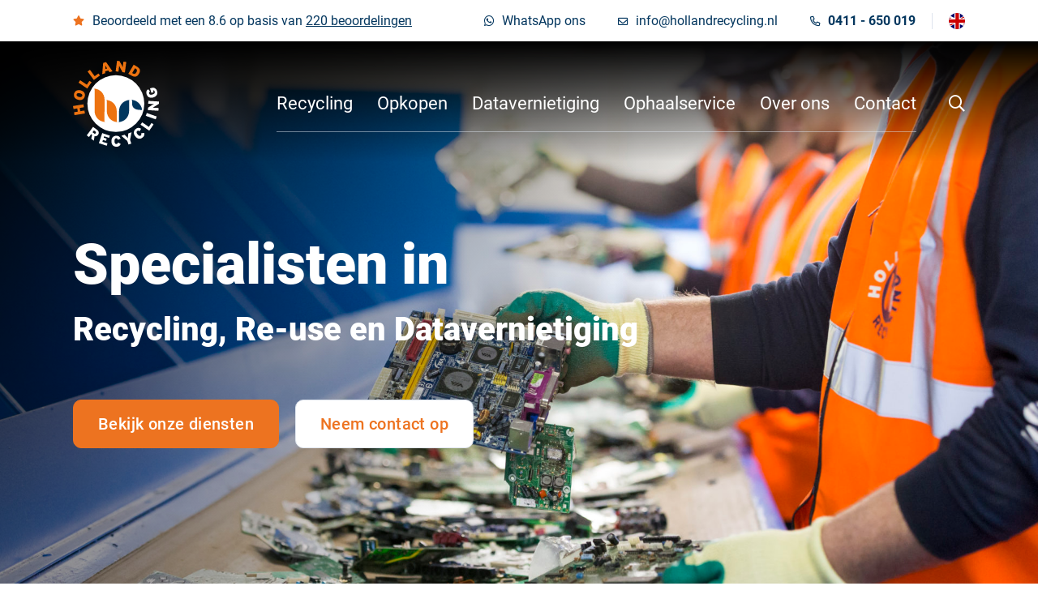

--- FILE ---
content_type: text/html; charset=UTF-8
request_url: https://www.hollandrecycling.nl/
body_size: 21033
content:
<!doctype html>
<html lang="nl-NL" prefix="og: https://ogp.me/ns#">
<head>
    <!-- Google Tag Manager -->
    <script>(function(w,d,s,l,i){w[l]=w[l]||[];w[l].push({'gtm.start':
          new Date().getTime(),event:'gtm.js'});var f=d.getElementsByTagName(s)[0],
        j=d.createElement(s),dl=l!='dataLayer'?'&l='+l:'';j.async=true;j.src=
        'https://www.googletagmanager.com/gtm.js?id='+i+dl;f.parentNode.insertBefore(j,f);
      })(window,document,'script','dataLayer','GTM-TZJKBV3');</script>
    <!-- End Google Tag Manager -->
	<meta charset="UTF-8">
	<meta name="viewport" content="width=device-width, initial-scale=1">
	<link rel="profile" href="http://gmpg.org/xfn/11">
    <link rel="shortcut icon" href="https://www.hollandrecycling.nl/wp-content/themes/hollandrecycling/dist/images/favicon/favicon.ico" type="image/x-icon" />
    <link rel="apple-touch-icon" href="https://www.hollandrecycling.nl/wp-content/themes/hollandrecycling/dist/images/favicon/apple-touch-icon.png" />
    <link rel="apple-touch-icon" sizes="57x57" href="https://www.hollandrecycling.nl/wp-content/themes/hollandrecycling/dist/images/favicon/apple-touch-icon-57x57.png" />
    <link rel="apple-touch-icon" sizes="72x72" href="https://www.hollandrecycling.nl/wp-content/themes/hollandrecycling/dist/images/favicon/apple-touch-icon-72x72.png" />
    <link rel="apple-touch-icon" sizes="76x76" href="https://www.hollandrecycling.nl/wp-content/themes/hollandrecycling/dist/images/favicon/apple-touch-icon-76x76.png" />
    <link rel="apple-touch-icon" sizes="114x114" href="https://www.hollandrecycling.nl/wp-content/themes/hollandrecycling/dist/images/favicon/apple-touch-icon-114x114.png" />
    <link rel="apple-touch-icon" sizes="120x120" href="https://www.hollandrecycling.nl/wp-content/themes/hollandrecycling/dist/images/favicon/apple-touch-icon-120x120.png" />
    <link rel="apple-touch-icon" sizes="144x144" href="https://www.hollandrecycling.nl/wp-content/themes/hollandrecycling/dist/images/favicon/apple-touch-icon-144x144.png" />
    <link rel="apple-touch-icon" sizes="152x152" href="https://www.hollandrecycling.nl/wp-content/themes/hollandrecycling/dist/images/favicon/apple-touch-icon-152x152.png" />
    <link rel="apple-touch-icon" sizes="180x180" href="https://www.hollandrecycling.nl/wp-content/themes/hollandrecycling/dist/images/favicon/apple-touch-icon-180x180.png" />
    <link rel="preload" as="font" href="https://www.hollandrecycling.nl/wp-content/themes/hollandrecycling/dist/webfonts/fa-brands-400.woff2" type="font/woff2" crossorigin="anonymous">
    <link rel="preload" as="font" href="https://www.hollandrecycling.nl/wp-content/themes/hollandrecycling/dist/webfonts/fa-regular-400.woff2" type="font/woff2" crossorigin="anonymous">
    <link rel="preload" as="font" href="https://www.hollandrecycling.nl/wp-content/themes/hollandrecycling/dist/webfonts/fa-solid-900.woff2" type="font/woff2" crossorigin="anonymous">
	
<!-- Search Engine Optimization door Rank Math - https://rankmath.com/ -->
<title>Holland Recycling - Specialisten in Recycling, Re-use en Datavernietiging</title>
<meta name="description" content="Holland Recycling uit Boxtel is een volledig gecertificeerde specialist in Recycling, Re-use en Datavernietiging."/>
<meta name="robots" content="follow, index, max-snippet:-1, max-video-preview:-1, max-image-preview:large"/>
<link rel="canonical" href="https://www.hollandrecycling.nl/" />
<meta property="og:locale" content="nl_NL" />
<meta property="og:type" content="website" />
<meta property="og:title" content="Holland Recycling - Specialisten in Recycling, Re-use en Datavernietiging" />
<meta property="og:description" content="Holland Recycling uit Boxtel is een volledig gecertificeerde specialist in Recycling, Re-use en Datavernietiging." />
<meta property="og:url" content="https://www.hollandrecycling.nl/" />
<meta property="og:site_name" content="Holland Recycling" />
<meta property="og:updated_time" content="2025-07-16T10:44:24+02:00" />
<meta property="og:image" content="https://www.hollandrecycling.nl/wp-content/uploads/2019/03/IMG_2341-Holland-Recycling-24-03-17-1-950x633.jpg" />
<meta property="og:image:secure_url" content="https://www.hollandrecycling.nl/wp-content/uploads/2019/03/IMG_2341-Holland-Recycling-24-03-17-1-950x633.jpg" />
<meta property="og:image:width" content="640" />
<meta property="og:image:height" content="426" />
<meta property="og:image:alt" content="Holland Recycling" />
<meta property="og:image:type" content="image/jpeg" />
<meta property="article:published_time" content="2020-12-07T15:22:49+01:00" />
<meta property="article:modified_time" content="2025-07-16T10:44:24+02:00" />
<meta name="twitter:card" content="summary_large_image" />
<meta name="twitter:title" content="Holland Recycling - Specialisten in Recycling, Re-use en Datavernietiging" />
<meta name="twitter:description" content="Holland Recycling uit Boxtel is een volledig gecertificeerde specialist in Recycling, Re-use en Datavernietiging." />
<meta name="twitter:image" content="https://www.hollandrecycling.nl/wp-content/uploads/2019/03/IMG_2341-Holland-Recycling-24-03-17-1-950x633.jpg" />
<meta name="twitter:label1" content="Geschreven door" />
<meta name="twitter:data1" content="Holland Recycling" />
<meta name="twitter:label2" content="Tijd om te lezen" />
<meta name="twitter:data2" content="Minder dan een minuut" />
<script type="application/ld+json" class="rank-math-schema">{"@context":"https://schema.org","@graph":[{"@type":"Place","@id":"https://www.hollandrecycling.nl/#place","address":{"@type":"PostalAddress","streetAddress":"Schouwrooij 8","addressRegion":"Boxtel","postalCode":"5281 RE","addressCountry":"Nederland"}},{"@type":"Organization","@id":"https://www.hollandrecycling.nl/#organization","name":"Holland Recycling","url":"https://www.hollandrecycling.nl","email":"info@hollandrecycling.nl","address":{"@type":"PostalAddress","streetAddress":"Schouwrooij 8","addressRegion":"Boxtel","postalCode":"5281 RE","addressCountry":"Nederland"},"logo":{"@type":"ImageObject","@id":"https://www.hollandrecycling.nl/#logo","url":"https://www.hollandrecycling.nl/wp-content/uploads/2021/11/Logo-Holland-Recycling-01.png","contentUrl":"https://www.hollandrecycling.nl/wp-content/uploads/2021/11/Logo-Holland-Recycling-01.png","caption":"Holland Recycling","inLanguage":"nl-NL","width":"920","height":"918"},"contactPoint":[{"@type":"ContactPoint","telephone":"+310411650019","contactType":"customer support"}],"location":{"@id":"https://www.hollandrecycling.nl/#place"}},{"@type":"WebSite","@id":"https://www.hollandrecycling.nl/#website","url":"https://www.hollandrecycling.nl","name":"Holland Recycling","publisher":{"@id":"https://www.hollandrecycling.nl/#organization"},"inLanguage":"nl-NL","potentialAction":{"@type":"SearchAction","target":"https://www.hollandrecycling.nl/?s={search_term_string}","query-input":"required name=search_term_string"}},{"@type":"ImageObject","@id":"https://www.hollandrecycling.nl/wp-content/uploads/2019/03/IMG_2341-Holland-Recycling-24-03-17-1-scaled.jpg","url":"https://www.hollandrecycling.nl/wp-content/uploads/2019/03/IMG_2341-Holland-Recycling-24-03-17-1-scaled.jpg","width":"2560","height":"1707","inLanguage":"nl-NL"},{"@type":"WebPage","@id":"https://www.hollandrecycling.nl/#webpage","url":"https://www.hollandrecycling.nl/","name":"Holland Recycling - Specialisten in Recycling, Re-use en Datavernietiging","datePublished":"2020-12-07T15:22:49+01:00","dateModified":"2025-07-16T10:44:24+02:00","about":{"@id":"https://www.hollandrecycling.nl/#organization"},"isPartOf":{"@id":"https://www.hollandrecycling.nl/#website"},"primaryImageOfPage":{"@id":"https://www.hollandrecycling.nl/wp-content/uploads/2019/03/IMG_2341-Holland-Recycling-24-03-17-1-scaled.jpg"},"inLanguage":"nl-NL"},{"@type":"Person","@id":"https://www.hollandrecycling.nl/author/wdt-admin/","name":"Holland Recycling","url":"https://www.hollandrecycling.nl/author/wdt-admin/","image":{"@type":"ImageObject","@id":"https://secure.gravatar.com/avatar/3fcad44490f87d99c653ecef07c16981e13f08ead0fca1d4a7bebfb472610cca?s=96&amp;d=mm&amp;r=g","url":"https://secure.gravatar.com/avatar/3fcad44490f87d99c653ecef07c16981e13f08ead0fca1d4a7bebfb472610cca?s=96&amp;d=mm&amp;r=g","caption":"Holland Recycling","inLanguage":"nl-NL"},"sameAs":["https://www.hollandrecycling.nl"],"worksFor":{"@id":"https://www.hollandrecycling.nl/#organization"}},{"@type":"Article","headline":"Holland Recycling - Specialisten in Recycling, Re-use en Datavernietiging","keywords":"Holland Recycling","datePublished":"2020-12-07T15:22:49+01:00","dateModified":"2025-07-16T10:44:24+02:00","author":{"@id":"https://www.hollandrecycling.nl/author/wdt-admin/","name":"Holland Recycling"},"publisher":{"@id":"https://www.hollandrecycling.nl/#organization"},"description":"Holland Recycling uit Boxtel is een volledig gecertificeerde specialist in Recycling, Re-use en Datavernietiging.","name":"Holland Recycling - Specialisten in Recycling, Re-use en Datavernietiging","@id":"https://www.hollandrecycling.nl/#richSnippet","isPartOf":{"@id":"https://www.hollandrecycling.nl/#webpage"},"image":{"@id":"https://www.hollandrecycling.nl/wp-content/uploads/2019/03/IMG_2341-Holland-Recycling-24-03-17-1-scaled.jpg"},"inLanguage":"nl-NL","mainEntityOfPage":{"@id":"https://www.hollandrecycling.nl/#webpage"}}]}</script>
<!-- /Rank Math WordPress SEO plugin -->

<link rel='dns-prefetch' href='//www.google.com' />
<link rel="alternate" type="application/rss+xml" title="Holland Recycling &raquo; feed" href="https://www.hollandrecycling.nl/feed/" />
<link rel="alternate" title="oEmbed (JSON)" type="application/json+oembed" href="https://www.hollandrecycling.nl/wp-json/oembed/1.0/embed?url=https%3A%2F%2Fwww.hollandrecycling.nl%2F" />
<link rel="alternate" title="oEmbed (XML)" type="text/xml+oembed" href="https://www.hollandrecycling.nl/wp-json/oembed/1.0/embed?url=https%3A%2F%2Fwww.hollandrecycling.nl%2F&#038;format=xml" />
<style id='wp-img-auto-sizes-contain-inline-css' type='text/css'>
img:is([sizes=auto i],[sizes^="auto," i]){contain-intrinsic-size:3000px 1500px}
/*# sourceURL=wp-img-auto-sizes-contain-inline-css */
</style>
<style id='wp-emoji-styles-inline-css' type='text/css'>

	img.wp-smiley, img.emoji {
		display: inline !important;
		border: none !important;
		box-shadow: none !important;
		height: 1em !important;
		width: 1em !important;
		margin: 0 0.07em !important;
		vertical-align: -0.1em !important;
		background: none !important;
		padding: 0 !important;
	}
/*# sourceURL=wp-emoji-styles-inline-css */
</style>
<style id='classic-theme-styles-inline-css' type='text/css'>
/*! This file is auto-generated */
.wp-block-button__link{color:#fff;background-color:#32373c;border-radius:9999px;box-shadow:none;text-decoration:none;padding:calc(.667em + 2px) calc(1.333em + 2px);font-size:1.125em}.wp-block-file__button{background:#32373c;color:#fff;text-decoration:none}
/*# sourceURL=/wp-includes/css/classic-themes.min.css */
</style>
<link rel='stylesheet' id='search-filter-plugin-styles-css' href='https://www.hollandrecycling.nl/wp-content/plugins/search-filter-pro/public/assets/css/search-filter.min.css?ver=2.5.21' type='text/css' media='all' />
<link rel='stylesheet' id='hollandrecycling-app-style-css' href='https://www.hollandrecycling.nl/wp-content/themes/hollandrecycling/dist/app.css?ver=1.5.4' type='text/css' media='all' />
<script type="text/javascript" src="https://www.hollandrecycling.nl/wp-includes/js/jquery/jquery.min.js?ver=3.7.1" id="jquery-core-js"></script>
<script type="text/javascript" src="https://www.hollandrecycling.nl/wp-includes/js/jquery/jquery-migrate.min.js?ver=3.4.1" id="jquery-migrate-js"></script>
<script type="text/javascript" id="search-filter-plugin-build-js-extra">
/* <![CDATA[ */
var SF_LDATA = {"ajax_url":"https://www.hollandrecycling.nl/wp-admin/admin-ajax.php","home_url":"https://www.hollandrecycling.nl/","extensions":[]};
//# sourceURL=search-filter-plugin-build-js-extra
/* ]]> */
</script>
<script type="text/javascript" src="https://www.hollandrecycling.nl/wp-content/plugins/search-filter-pro/public/assets/js/search-filter-build.min.js?ver=2.5.21" id="search-filter-plugin-build-js"></script>
<script type="text/javascript" src="https://www.hollandrecycling.nl/wp-content/plugins/search-filter-pro/public/assets/js/chosen.jquery.min.js?ver=2.5.21" id="search-filter-plugin-chosen-js"></script>
<script type="text/javascript" id="wpml-xdomain-data-js-extra">
/* <![CDATA[ */
var wpml_xdomain_data = {"css_selector":"wpml-ls-item","ajax_url":"https://www.hollandrecycling.nl/wp-admin/admin-ajax.php","current_lang":"nl","_nonce":"c5f37a47e0"};
//# sourceURL=wpml-xdomain-data-js-extra
/* ]]> */
</script>
<script type="text/javascript" src="https://www.hollandrecycling.nl/wp-content/plugins/sitepress-multilingual-cms/res/js/xdomain-data.js?ver=486900" id="wpml-xdomain-data-js" defer="defer" data-wp-strategy="defer"></script>
<link rel="https://api.w.org/" href="https://www.hollandrecycling.nl/wp-json/" /><link rel="alternate" title="JSON" type="application/json" href="https://www.hollandrecycling.nl/wp-json/wp/v2/pages/10" /><link rel="EditURI" type="application/rsd+xml" title="RSD" href="https://www.hollandrecycling.nl/xmlrpc.php?rsd" />
<meta name="generator" content="WordPress 6.9" />
<link rel='shortlink' href='https://www.hollandrecycling.nl/' />
<meta name="generator" content="WPML ver:4.8.6 stt:37,1;" />
<script type="text/javascript">if(!window._buttonizer) { window._buttonizer = {}; };var _buttonizer_page_data = {"page_id":10,"categories":[],"is_frontpage":true,"is_404":false,"user_roles":["guest"],"language":"nl"};window._buttonizer.data = { ..._buttonizer_page_data, ...window._buttonizer.data };</script>		<style type="text/css" id="wp-custom-css">
			.gform_required_legend {
	display: none	
}

.gform_wrapper .gform_body .gform_page_footer .gform_previous_button {
    border: 2px solid #000000;
    background-color: transparent;
    color: #000000;
    border-radius: 10px;
    padding: 0.875rem 1.875rem;
    font-size: 1.25rem;
    line-height: 1.5;
}		</style>
		<style id='global-styles-inline-css' type='text/css'>
:root{--wp--preset--aspect-ratio--square: 1;--wp--preset--aspect-ratio--4-3: 4/3;--wp--preset--aspect-ratio--3-4: 3/4;--wp--preset--aspect-ratio--3-2: 3/2;--wp--preset--aspect-ratio--2-3: 2/3;--wp--preset--aspect-ratio--16-9: 16/9;--wp--preset--aspect-ratio--9-16: 9/16;--wp--preset--color--black: #000000;--wp--preset--color--cyan-bluish-gray: #abb8c3;--wp--preset--color--white: #ffffff;--wp--preset--color--pale-pink: #f78da7;--wp--preset--color--vivid-red: #cf2e2e;--wp--preset--color--luminous-vivid-orange: #ff6900;--wp--preset--color--luminous-vivid-amber: #fcb900;--wp--preset--color--light-green-cyan: #7bdcb5;--wp--preset--color--vivid-green-cyan: #00d084;--wp--preset--color--pale-cyan-blue: #8ed1fc;--wp--preset--color--vivid-cyan-blue: #0693e3;--wp--preset--color--vivid-purple: #9b51e0;--wp--preset--gradient--vivid-cyan-blue-to-vivid-purple: linear-gradient(135deg,rgb(6,147,227) 0%,rgb(155,81,224) 100%);--wp--preset--gradient--light-green-cyan-to-vivid-green-cyan: linear-gradient(135deg,rgb(122,220,180) 0%,rgb(0,208,130) 100%);--wp--preset--gradient--luminous-vivid-amber-to-luminous-vivid-orange: linear-gradient(135deg,rgb(252,185,0) 0%,rgb(255,105,0) 100%);--wp--preset--gradient--luminous-vivid-orange-to-vivid-red: linear-gradient(135deg,rgb(255,105,0) 0%,rgb(207,46,46) 100%);--wp--preset--gradient--very-light-gray-to-cyan-bluish-gray: linear-gradient(135deg,rgb(238,238,238) 0%,rgb(169,184,195) 100%);--wp--preset--gradient--cool-to-warm-spectrum: linear-gradient(135deg,rgb(74,234,220) 0%,rgb(151,120,209) 20%,rgb(207,42,186) 40%,rgb(238,44,130) 60%,rgb(251,105,98) 80%,rgb(254,248,76) 100%);--wp--preset--gradient--blush-light-purple: linear-gradient(135deg,rgb(255,206,236) 0%,rgb(152,150,240) 100%);--wp--preset--gradient--blush-bordeaux: linear-gradient(135deg,rgb(254,205,165) 0%,rgb(254,45,45) 50%,rgb(107,0,62) 100%);--wp--preset--gradient--luminous-dusk: linear-gradient(135deg,rgb(255,203,112) 0%,rgb(199,81,192) 50%,rgb(65,88,208) 100%);--wp--preset--gradient--pale-ocean: linear-gradient(135deg,rgb(255,245,203) 0%,rgb(182,227,212) 50%,rgb(51,167,181) 100%);--wp--preset--gradient--electric-grass: linear-gradient(135deg,rgb(202,248,128) 0%,rgb(113,206,126) 100%);--wp--preset--gradient--midnight: linear-gradient(135deg,rgb(2,3,129) 0%,rgb(40,116,252) 100%);--wp--preset--font-size--small: 13px;--wp--preset--font-size--medium: 20px;--wp--preset--font-size--large: 36px;--wp--preset--font-size--x-large: 42px;--wp--preset--spacing--20: 0.44rem;--wp--preset--spacing--30: 0.67rem;--wp--preset--spacing--40: 1rem;--wp--preset--spacing--50: 1.5rem;--wp--preset--spacing--60: 2.25rem;--wp--preset--spacing--70: 3.38rem;--wp--preset--spacing--80: 5.06rem;--wp--preset--shadow--natural: 6px 6px 9px rgba(0, 0, 0, 0.2);--wp--preset--shadow--deep: 12px 12px 50px rgba(0, 0, 0, 0.4);--wp--preset--shadow--sharp: 6px 6px 0px rgba(0, 0, 0, 0.2);--wp--preset--shadow--outlined: 6px 6px 0px -3px rgb(255, 255, 255), 6px 6px rgb(0, 0, 0);--wp--preset--shadow--crisp: 6px 6px 0px rgb(0, 0, 0);}:where(.is-layout-flex){gap: 0.5em;}:where(.is-layout-grid){gap: 0.5em;}body .is-layout-flex{display: flex;}.is-layout-flex{flex-wrap: wrap;align-items: center;}.is-layout-flex > :is(*, div){margin: 0;}body .is-layout-grid{display: grid;}.is-layout-grid > :is(*, div){margin: 0;}:where(.wp-block-columns.is-layout-flex){gap: 2em;}:where(.wp-block-columns.is-layout-grid){gap: 2em;}:where(.wp-block-post-template.is-layout-flex){gap: 1.25em;}:where(.wp-block-post-template.is-layout-grid){gap: 1.25em;}.has-black-color{color: var(--wp--preset--color--black) !important;}.has-cyan-bluish-gray-color{color: var(--wp--preset--color--cyan-bluish-gray) !important;}.has-white-color{color: var(--wp--preset--color--white) !important;}.has-pale-pink-color{color: var(--wp--preset--color--pale-pink) !important;}.has-vivid-red-color{color: var(--wp--preset--color--vivid-red) !important;}.has-luminous-vivid-orange-color{color: var(--wp--preset--color--luminous-vivid-orange) !important;}.has-luminous-vivid-amber-color{color: var(--wp--preset--color--luminous-vivid-amber) !important;}.has-light-green-cyan-color{color: var(--wp--preset--color--light-green-cyan) !important;}.has-vivid-green-cyan-color{color: var(--wp--preset--color--vivid-green-cyan) !important;}.has-pale-cyan-blue-color{color: var(--wp--preset--color--pale-cyan-blue) !important;}.has-vivid-cyan-blue-color{color: var(--wp--preset--color--vivid-cyan-blue) !important;}.has-vivid-purple-color{color: var(--wp--preset--color--vivid-purple) !important;}.has-black-background-color{background-color: var(--wp--preset--color--black) !important;}.has-cyan-bluish-gray-background-color{background-color: var(--wp--preset--color--cyan-bluish-gray) !important;}.has-white-background-color{background-color: var(--wp--preset--color--white) !important;}.has-pale-pink-background-color{background-color: var(--wp--preset--color--pale-pink) !important;}.has-vivid-red-background-color{background-color: var(--wp--preset--color--vivid-red) !important;}.has-luminous-vivid-orange-background-color{background-color: var(--wp--preset--color--luminous-vivid-orange) !important;}.has-luminous-vivid-amber-background-color{background-color: var(--wp--preset--color--luminous-vivid-amber) !important;}.has-light-green-cyan-background-color{background-color: var(--wp--preset--color--light-green-cyan) !important;}.has-vivid-green-cyan-background-color{background-color: var(--wp--preset--color--vivid-green-cyan) !important;}.has-pale-cyan-blue-background-color{background-color: var(--wp--preset--color--pale-cyan-blue) !important;}.has-vivid-cyan-blue-background-color{background-color: var(--wp--preset--color--vivid-cyan-blue) !important;}.has-vivid-purple-background-color{background-color: var(--wp--preset--color--vivid-purple) !important;}.has-black-border-color{border-color: var(--wp--preset--color--black) !important;}.has-cyan-bluish-gray-border-color{border-color: var(--wp--preset--color--cyan-bluish-gray) !important;}.has-white-border-color{border-color: var(--wp--preset--color--white) !important;}.has-pale-pink-border-color{border-color: var(--wp--preset--color--pale-pink) !important;}.has-vivid-red-border-color{border-color: var(--wp--preset--color--vivid-red) !important;}.has-luminous-vivid-orange-border-color{border-color: var(--wp--preset--color--luminous-vivid-orange) !important;}.has-luminous-vivid-amber-border-color{border-color: var(--wp--preset--color--luminous-vivid-amber) !important;}.has-light-green-cyan-border-color{border-color: var(--wp--preset--color--light-green-cyan) !important;}.has-vivid-green-cyan-border-color{border-color: var(--wp--preset--color--vivid-green-cyan) !important;}.has-pale-cyan-blue-border-color{border-color: var(--wp--preset--color--pale-cyan-blue) !important;}.has-vivid-cyan-blue-border-color{border-color: var(--wp--preset--color--vivid-cyan-blue) !important;}.has-vivid-purple-border-color{border-color: var(--wp--preset--color--vivid-purple) !important;}.has-vivid-cyan-blue-to-vivid-purple-gradient-background{background: var(--wp--preset--gradient--vivid-cyan-blue-to-vivid-purple) !important;}.has-light-green-cyan-to-vivid-green-cyan-gradient-background{background: var(--wp--preset--gradient--light-green-cyan-to-vivid-green-cyan) !important;}.has-luminous-vivid-amber-to-luminous-vivid-orange-gradient-background{background: var(--wp--preset--gradient--luminous-vivid-amber-to-luminous-vivid-orange) !important;}.has-luminous-vivid-orange-to-vivid-red-gradient-background{background: var(--wp--preset--gradient--luminous-vivid-orange-to-vivid-red) !important;}.has-very-light-gray-to-cyan-bluish-gray-gradient-background{background: var(--wp--preset--gradient--very-light-gray-to-cyan-bluish-gray) !important;}.has-cool-to-warm-spectrum-gradient-background{background: var(--wp--preset--gradient--cool-to-warm-spectrum) !important;}.has-blush-light-purple-gradient-background{background: var(--wp--preset--gradient--blush-light-purple) !important;}.has-blush-bordeaux-gradient-background{background: var(--wp--preset--gradient--blush-bordeaux) !important;}.has-luminous-dusk-gradient-background{background: var(--wp--preset--gradient--luminous-dusk) !important;}.has-pale-ocean-gradient-background{background: var(--wp--preset--gradient--pale-ocean) !important;}.has-electric-grass-gradient-background{background: var(--wp--preset--gradient--electric-grass) !important;}.has-midnight-gradient-background{background: var(--wp--preset--gradient--midnight) !important;}.has-small-font-size{font-size: var(--wp--preset--font-size--small) !important;}.has-medium-font-size{font-size: var(--wp--preset--font-size--medium) !important;}.has-large-font-size{font-size: var(--wp--preset--font-size--large) !important;}.has-x-large-font-size{font-size: var(--wp--preset--font-size--x-large) !important;}
/*# sourceURL=global-styles-inline-css */
</style>
</head>
<body class="home wp-singular page-template-default page page-id-10 wp-theme-hollandrecycling">
<!-- Google Tag Manager (noscript) -->
<noscript><iframe src="https://www.googletagmanager.com/ns.html?id=GTM-TZJKBV3"
                  height="0" width="0" style="display:none;visibility:hidden"></iframe></noscript>
<!-- End Google Tag Manager (noscript) -->
<div id="page" class="site">
	<a class="skip-link" href="#main">Door naar inhoud</a>
	<header class="site-header">
        <div class="top-bar">
            <div class="top-navigation">
                <div class="top-navigation-container container">
                    <div class="d-none d-lg-block flex-grow-1">
                        <span class="kk-average-rating">
    <i class="fas fa-star"></i>
    <span>
        Beoordeeld met een 8.6 op basis van <a href="https://www.klantenvertellen.nl/reviews/1038593/holland_recycling" itemprop="url" target="_blank" rel="noopener noreferrer"><span class="kk-rating-count">220</span> beoordelingen</a>    </span>
</span>
                    </div>
                    <ul class="contact-menu menu">
                                                    <li class="menu-item d-none d-md-block">
                                <a href="//wa.me/31411650019" class="link-whatsapp-phone-number">
    <i class="fab fa-whatsapp"></i>
    <span>WhatsApp ons</span>
</a>                            </li>
                                                                            <li class="menu-item d-none d-xl-block">
                                <a href="mailto:info@hollandrecycling.nl" class="link-email-address">
    <i class="far fa-envelope"></i>
    <span>info@hollandrecycling.nl</span>
</a>                            </li>
                                                                            <li class="menu-item">
                                <a href="tel:0411-650019" class="link-phone-number">
    <i class="far fa-phone-alt"></i>
    <span>0411 - 650 019</span>
</a>                            </li>
                                            </ul>
                    <div class="menu-language-container"><ul id="language-menu" class="menu"><li id="menu-item-wpml-ls-6-en" class="menu-item wpml-ls-slot-6 wpml-ls-item wpml-ls-item-en wpml-ls-menu-item wpml-ls-first-item wpml-ls-last-item menu-item-type-wpml_ls_menu_item menu-item-object-wpml_ls_menu_item menu-item-wpml-ls-6-en"><a href="https://www.hollandrecycling.com/" title="Overschakelen naar English" aria-label="Overschakelen naar English" role="menuitem"><img
            class="wpml-ls-flag"
            src="https://www.hollandrecycling.nl/wp-content/uploads/flags/flag-en.svg"
            alt=""
            width=18
            height=12
    /><span class="wpml-ls-native" lang="en">English</span></a></li>
</ul></div>                </div>
            </div>
        </div>
        <div class="bottom-bar">
            <div class="container">
                <div class="row xs-gutters align-items-center">
                    <div class="col-6 col-sm-3 col-lg-2">
                        <a href="https://www.hollandrecycling.nl/" class="logo">
                            <svg class="logo" xmlns="http://www.w3.org/2000/svg" viewBox="0 0 80 80.11"><title>Holland Recycling</title><g id="Laag_2" data-name="Laag 2"><g id="Laag_1-2" data-name="Laag 1"><path class="cls-1" d="M74.7,34.2c3.1-.9,4.3-3.2,3.6-5.8a4,4,0,0,0-5.4-3l-1.2.3L73,29.9l2-.6-.5-1.7c.7-.1,1.3.1,1.6,1.2s-.2,2-2.1,2.6c-1.5.5-2.7.4-3.1-.9-.3-.9.1-1.4.8-2l-1.7-2c-1.6,1.2-2.2,2.4-1.5,4.7C69.4,34.1,71.9,35,74.7,34.2Z"/><path class="cls-2" d="M30.1,9.8,33,9.1l1,1.5,2.8-.8-6-8.6L28.1,2l-.9,10.4,2.8-.8Zm1.3-3.2.4.6-1.6.4V4.4A13.11,13.11,0,0,0,31.4,6.6Z"/><path class="cls-2" d="M61.4,12.1c1.9-3.1.8-5.1-1.9-6.7l-3-1.8-5,8.5,2.8,1.6C57.3,15.5,59.5,15.3,61.4,12.1ZM57.7,7l.6.3c1.5.9,1.6,1.8.7,3.4s-1.9,1.9-3.4,1l-.5-.3Z"/><polygon class="cls-2" points="25.1 13.7 23.7 11.8 20.2 14.4 15.8 8.4 13.6 10 19.4 17.9 25.1 13.7"/><path class="cls-1" d="M39.9,13.4A26.5,26.5,0,1,0,66.4,39.9h0A26.55,26.55,0,0,0,39.9,13.4Z"/><polygon class="cls-2" points="17.3 20 15.3 18.7 12.9 22.3 6.7 18.1 5.2 20.4 13.3 25.9 17.3 20"/><path class="cls-2" d="M42.7,7.1c.1-.8.3-2.1.3-2.5.2.5.9,1.8,1.2,2.5l1.9,3.5,2.2.3,1.3-9.8L47,.8l-.4,2.7c-.1.8-.3,2.1-.3,2.5-.2-.4-.8-1.8-1.2-2.5L43.3.3,41,0,39.7,9.8l2.6.4Z"/><rect class="cls-1" x="71.44" y="46.73" width="2.8" height="9.8" transform="translate(-0.19 103) rotate(-70.45)"/><path class="cls-1" d="M63.6,67.5c.1,1.1.1,1.7-.5,2.2-.9.7-2,.1-3-1.1s-1.2-2.4-.3-3.1c.7-.6,1.3-.3,2.2.2l1.4-2.3c-1.7-1.1-3.1-1.3-5,.2-2.1,1.6-2.4,4.3-.5,6.8,1.8,2.3,4.3,3.1,6.7,1.3a4.36,4.36,0,0,0,1.7-4.5Z"/><polygon class="cls-1" points="70.6 61.6 64.4 57.4 62.9 59.6 71 65.2 75 59.3 73.1 58 70.6 61.6"/><path class="cls-2" d="M5,36.4c3.2.8,5.4-.7,6-3.3s-.8-4.9-4-5.6-5.4.7-6,3.3S1.8,35.6,5,36.4Zm-1.6-5c.2-1.1,1.3-1.5,3-1.1s2.5,1.2,2.2,2.3-1.3,1.5-3,1.1-2.5-1.3-2.2-2.3Z"/><path class="cls-1" d="M51.5,67.7l-.2,1.7a24.58,24.58,0,0,0-.2,2.8,18,18,0,0,0-1.9-2L48,69l-3,1,5.5,4.7,1.2,3.4,2.6-.9-1.2-3.5,1.4-7Z"/><path class="cls-1" d="M79.9,40.2,80,38l-9.8-.6L70,40l2.7.2c.8,0,2.1.1,2.6.1-.4.2-1.8,1-2.4,1.4l-3,2L69.7,46l9.8.6.2-2.6-3-.2c-.8,0-2.1-.1-2.6-.1.4-.2,1.8-1,2.4-1.4Z"/><path class="cls-1" d="M22.2,64.2l-3.5-2.6-5.9,7.9,2.1,1.6,2-2.7.9.7L17,72.7l2.4,1.8.7-4.2a3.06,3.06,0,0,0,3.2-1.2C24.7,67.2,24,65.6,22.2,64.2Zm-1.1,3.3c-.4.6-.9.7-1.6.1l-1.3-1,1.3-1.7,1.3,1C21.5,66.5,21.5,67,21.1,67.5Z"/><polygon class="cls-1" points="24.1 76.8 31.4 79.2 32.1 77 27.4 75.5 27.9 73.8 30.7 74.7 31.4 72.6 28.6 71.7 29 70.4 33.6 71.9 34.3 69.8 27.2 67.4 24.1 76.8"/><path class="cls-1" d="M40.3,77.6c-1.2,0-1.7-1.2-1.7-2.7s.5-2.7,1.6-2.7c.9,0,1.2.6,1.6,1.5l2.5-1c-.7-1.8-1.7-2.9-4.1-2.8-2.6,0-4.5,2-4.4,5.2,0,2.9,1.6,5.1,4.6,5a4,4,0,0,0,4-2.6L42,76.2C41.5,77.1,41.1,77.6,40.3,77.6Z"/><polygon class="cls-2" points="6.8 47 6.3 44 10.2 43.3 9.7 40.6 0 42.2 0.5 45 4 44.4 4.5 47.4 1 48 1.4 50.7 11.1 49.1 10.7 46.4 6.8 47"/><path class="cls-2" d="M40.8,56.1a1,1,0,0,0,1,1.1h.1a11.5,11.5,0,0,1-4.1-.8,10.22,10.22,0,0,1-5.5-5.5,9.68,9.68,0,0,1-.8-4.1V37.6a.73.73,0,0,0-.2-.6c-.1-.1-.2-.3-.4-.3a1.42,1.42,0,0,0-.6-.2,11.5,11.5,0,0,1,4.1.8,10.56,10.56,0,0,1,5.5,5.5,11,11,0,0,1,.8,4Z"/><path class="cls-2" d="M29.3,56.1c0,.2,0,.5.2.6a1.38,1.38,0,0,0,.4.3,1.27,1.27,0,0,0,.6.1,11.5,11.5,0,0,1-4.1-.8,10.22,10.22,0,0,1-5.5-5.5,11,11,0,0,1-.8-4V27a1,1,0,0,0-1-1.1H19a11.5,11.5,0,0,1,4.1.8,10.22,10.22,0,0,1,5.5,5.5,11.5,11.5,0,0,1,.8,4.1Z"/><path class="cls-3" d="M53.9,36.4a9.86,9.86,0,0,1,3.8.7,13.24,13.24,0,0,1,3.2,2,13.31,13.31,0,0,1,2.3,3,9.36,9.36,0,0,1,1.1,3.7,17.53,17.53,0,0,1-4.6-.3,4.92,4.92,0,0,1-1.7-.6,13,13,0,0,1-1.5-1,4,4,0,0,1-1-1.5,5.22,5.22,0,0,1-.4-2.1V37.7a1.14,1.14,0,0,0-.3-.8,1.06,1.06,0,0,0-.9-.5m-11,10.5a11.5,11.5,0,0,1,.8-4.1,10.22,10.22,0,0,1,5.5-5.5,9.68,9.68,0,0,1,4.1-.8,1,1,0,0,0-1.1,1.1v9.3a11,11,0,0,1-.8,4,10.22,10.22,0,0,1-5.5,5.5,11.5,11.5,0,0,1-4.1.8.75.75,0,0,0,.5-.1,1.38,1.38,0,0,0,.4-.3,1.42,1.42,0,0,0,.2-.6Z"/></g></g></svg>                        </a>
                    </div>
                    <div class="col-6 col-sm-9 col-lg-10 col-navigation d-flex justify-content-end align-items-center">
                        <nav id="site-navigation" class="main-navigation">
                            <div class="header-action main-navigation-close d-lg-none" data-js-toggle="main-navigation" aria-label="Sluiten">
                                <i class="far fa-times"></i>
                            </div>
                            <div class="menu-primary-container"><ul id="primary-menu" class="menu"><li id="menu-item-573" class="menu-item menu-item-type-post_type menu-item-object-page menu-item-has-children menu-item-573"><a href="https://www.hollandrecycling.nl/recycling/">Recycling <span class="menu-item-toggle"></span></a>
<ul class="sub-menu">
	<li id="menu-item-602" class="menu-item menu-item-type-post_type menu-item-object-page menu-item-602"><a href="https://www.hollandrecycling.nl/recycling/printplaat-recycling/">Printplaat recycling</a></li>
	<li id="menu-item-584" class="menu-item menu-item-type-post_type menu-item-object-page menu-item-has-children menu-item-584"><a href="https://www.hollandrecycling.nl/elektronica-recycling/">Elektronica recycling <span class="menu-item-toggle"></span></a>
	<ul class="sub-menu">
		<li id="menu-item-4781" class="menu-item menu-item-type-post_type menu-item-object-page menu-item-4781"><a href="https://www.hollandrecycling.nl/elektronica-recycling/oude-laptops-inleveren/">Laptop recycling</a></li>
		<li id="menu-item-4782" class="menu-item menu-item-type-post_type menu-item-object-page menu-item-4782"><a href="https://www.hollandrecycling.nl/elektronica-recycling/oude-computers-inleveren/">Computer recycling</a></li>
		<li id="menu-item-4780" class="menu-item menu-item-type-post_type menu-item-object-page menu-item-4780"><a href="https://www.hollandrecycling.nl/elektronica-recycling/oude-servers-inleveren/">Server recycling</a></li>
		<li id="menu-item-4779" class="menu-item menu-item-type-post_type menu-item-object-page menu-item-4779"><a href="https://www.hollandrecycling.nl/elektronica-recycling/oude-monitoren-inleveren/">Monitor recycling</a></li>
		<li id="menu-item-4778" class="menu-item menu-item-type-post_type menu-item-object-page menu-item-4778"><a href="https://www.hollandrecycling.nl/elektronica-recycling/oude-telefoons-inleveren/">Telefoon recycling</a></li>
	</ul>
</li>
	<li id="menu-item-357" class="menu-item menu-item-type-post_type menu-item-object-page menu-item-has-children menu-item-357"><a href="https://www.hollandrecycling.nl/recycling/catalogus/">Catalogus <span class="menu-item-toggle"></span></a>
	<ul class="sub-menu">
		<li id="menu-item-4992" class="menu-item menu-item-type-post_type menu-item-object-page menu-item-4992"><a href="https://www.hollandrecycling.nl/recycling/catalogus/printplaten/">Printplaten</a></li>
		<li id="menu-item-4991" class="menu-item menu-item-type-post_type menu-item-object-page menu-item-4991"><a href="https://www.hollandrecycling.nl/recycling/catalogus/it-hardware/">IT-hardware</a></li>
		<li id="menu-item-4990" class="menu-item menu-item-type-post_type menu-item-object-page menu-item-4990"><a href="https://www.hollandrecycling.nl/recycling/catalogus/ram-geheugens-en-processoren/">RAM en CPU</a></li>
		<li id="menu-item-4989" class="menu-item menu-item-type-post_type menu-item-object-page menu-item-4989"><a href="https://www.hollandrecycling.nl/recycling/catalogus/onderdelen-en-overige-apparaten/">Onderdelen en apparaten</a></li>
		<li id="menu-item-4988" class="menu-item menu-item-type-post_type menu-item-object-page menu-item-4988"><a href="https://www.hollandrecycling.nl/recycling/catalogus/telefoons-en-tablets/">Telefoons en tablets</a></li>
		<li id="menu-item-4987" class="menu-item menu-item-type-post_type menu-item-object-page menu-item-4987"><a href="https://www.hollandrecycling.nl/recycling/catalogus/metalen/">Metalen</a></li>
	</ul>
</li>
	<li id="menu-item-611" class="menu-item menu-item-type-post_type menu-item-object-page menu-item-611"><a href="https://www.hollandrecycling.nl/recycling/oud-ijzer-prijs/">Metaalrecycling</a></li>
</ul>
</li>
<li id="menu-item-7514" class="menu-item menu-item-type-custom menu-item-object-custom menu-item-has-children menu-item-7514"><a href="/hardware-opkopen/">Opkopen <span class="menu-item-toggle"></span></a>
<ul class="sub-menu">
	<li id="menu-item-7444" class="menu-item menu-item-type-custom menu-item-object-custom menu-item-7444"><a href="/hardware-opkopen/">Hardware opkopen</a></li>
	<li id="menu-item-4786" class="menu-item menu-item-type-post_type menu-item-object-page menu-item-4786"><a href="https://www.hollandrecycling.nl/hardware-opkopen/laptops-opkopen/">Laptops opkopen</a></li>
	<li id="menu-item-4787" class="menu-item menu-item-type-post_type menu-item-object-page menu-item-4787"><a href="https://www.hollandrecycling.nl/hardware-opkopen/computers-opkopen/">Computers opkopen</a></li>
	<li id="menu-item-4785" class="menu-item menu-item-type-post_type menu-item-object-page menu-item-4785"><a href="https://www.hollandrecycling.nl/hardware-opkopen/servers-opkopen/">Servers opkopen</a></li>
	<li id="menu-item-4784" class="menu-item menu-item-type-post_type menu-item-object-page menu-item-4784"><a href="https://www.hollandrecycling.nl/hardware-opkopen/monitoren-opkopen/">Monitoren opkopen</a></li>
	<li id="menu-item-4783" class="menu-item menu-item-type-post_type menu-item-object-page menu-item-4783"><a href="https://www.hollandrecycling.nl/hardware-opkopen/telefoons-opkopen/">Telefoons opkopen</a></li>
</ul>
</li>
<li id="menu-item-126" class="menu-item menu-item-type-post_type menu-item-object-page menu-item-has-children menu-item-126"><a href="https://www.hollandrecycling.nl/datavernietiging/">Datavernietiging <span class="menu-item-toggle"></span></a>
<ul class="sub-menu">
	<li id="menu-item-4790" class="menu-item menu-item-type-post_type menu-item-object-page menu-item-4790"><a href="https://www.hollandrecycling.nl/datavernietiging/harde-schijven-vernietigen/">Harde schijven vernietigen</a></li>
	<li id="menu-item-622" class="menu-item menu-item-type-post_type menu-item-object-page menu-item-622"><a href="https://www.hollandrecycling.nl/datavernietiging/harde-schijven-shredder/">Harde schijven shredderen</a></li>
	<li id="menu-item-623" class="menu-item menu-item-type-post_type menu-item-object-page menu-item-623"><a href="https://www.hollandrecycling.nl/datavernietiging/harde-schijven-wissen/">Harde schijven wissen</a></li>
	<li id="menu-item-4789" class="menu-item menu-item-type-post_type menu-item-object-page menu-item-4789"><a href="https://www.hollandrecycling.nl/datavernietiging/tapes-vernietigen/">Tapes vernietigen</a></li>
	<li id="menu-item-4788" class="menu-item menu-item-type-post_type menu-item-object-page menu-item-4788"><a href="https://www.hollandrecycling.nl/datavernietiging/telefoons-vernietigen/">Telefoons vernietigen</a></li>
	<li id="menu-item-696" class="menu-item menu-item-type-post_type menu-item-object-page menu-item-696"><a href="https://www.hollandrecycling.nl/itad/">ITAD</a></li>
</ul>
</li>
<li id="menu-item-364" class="menu-item menu-item-type-post_type menu-item-object-page menu-item-364"><a href="https://www.hollandrecycling.nl/ophaalservice-oude-elektronica/">Ophaalservice</a></li>
<li id="menu-item-16" class="menu-item menu-item-type-post_type menu-item-object-page menu-item-has-children menu-item-16"><a href="https://www.hollandrecycling.nl/over-ons/">Over ons <span class="menu-item-toggle"></span></a>
<ul class="sub-menu">
	<li id="menu-item-717" class="menu-item menu-item-type-post_type menu-item-object-page menu-item-717"><a href="https://www.hollandrecycling.nl/over-ons/ons-team/">Ons team</a></li>
	<li id="menu-item-707" class="menu-item menu-item-type-post_type menu-item-object-page menu-item-707"><a href="https://www.hollandrecycling.nl/duurzaamheid-mvo/">Duurzaamheid / MVO</a></li>
	<li id="menu-item-697" class="menu-item menu-item-type-post_type menu-item-object-page menu-item-697"><a href="https://www.hollandrecycling.nl/it-doneren/">IT-doneren</a></li>
	<li id="menu-item-709" class="menu-item menu-item-type-post_type menu-item-object-page menu-item-709"><a href="https://www.hollandrecycling.nl/certificeringen/">Certificeringen</a></li>
	<li id="menu-item-7222" class="menu-item menu-item-type-post_type menu-item-object-page menu-item-7222"><a href="https://www.hollandrecycling.nl/weeelabex/">WEEELABEX</a></li>
	<li id="menu-item-7209" class="menu-item menu-item-type-custom menu-item-object-custom menu-item-7209"><a href="/nieuws/">Nieuws</a></li>
	<li id="menu-item-708" class="menu-item menu-item-type-post_type menu-item-object-page menu-item-708"><a href="https://www.hollandrecycling.nl/vacatures/">Vacatures</a></li>
</ul>
</li>
<li id="menu-item-17" class="menu-item menu-item-type-post_type menu-item-object-page menu-item-17"><a href="https://www.hollandrecycling.nl/contact/">Contact</a></li>
</ul></div>                        </nav>
                                                    <a class="link-search" href="https://www.hollandrecycling.nl/zoeken/" title="Zoeken"><i class="far fa-search"></i></a>
                                                <div class="d-lg-none">
                            <div class="main-navigation-toggle" data-js-toggle="main-navigation">
                                <span class="toggle-label">Menu</span>
                                <div class="header-action">
                                    <i class="far fa-bars"></i>
                                </div>
                            </div>
                        </div>
                    </div>
                </div>
            </div>
            <div class="fullpage-overlay main-navigation-overlay d-lg-none" data-js-toggle="main-navigation"></div>
        </div>
	</header>
	<div class="site-content">

	<div id="primary" class="content-area">
		<main id="main" class="site-main">

		
<article id="post-10" class="main-post post-10 page type-page status-publish has-post-thumbnail hentry">
	<header class="page-header"
         style="background-image:url(https://www.hollandrecycling.nl/wp-content/uploads/2019/03/IMG_2341-Holland-Recycling-24-03-17-1-1920x1280.jpg);">
        <div class="page-header-inner">
                        <div class="container">
                <div class="row">
    <div class="col-xl-9">
        <div class="page-title">
            <h1 class="entry-title" data-aos="fade-up">Specialisten in <span>Recycling, Re-use en Datavernietiging</span></h1>
        </div>
                    <div class="page-intro" data-aos="fade-up" data-aos-delay="100">
                                                    <div class="actions-toolbar row xs-gutters" data-aos="fade-up" data-aos-delay="100">
                                                                                    <div class="action col-auto">
                                    <a href="#page-block-1"
                                       class="btn btn-secondary"
                                        >
                                <span>
                                                                        Bekijk onze diensten                                </span>
                                    </a>
                                </div>
                                                                                        <div class="action col-auto">
                                    <a href="/contact/"
                                       class="btn btn-default"
                                        >
                                <span>
                                                                        Neem contact op                                </span>
                                    </a>
                                </div>
                                                </div>
                            </div>
            </div>
</div>            </div>
        </div>
	</header>
	<div class="entry-content">
                    <div class="bg-title">HOLLAND RECYCLING</div>
                <div class="page-blocks-wrapper">
                <div id="page-block-1" class="page-block page-block--cards">
        <div class="page-block-inner">
            <div class="page-block-container container">
                <div class="row justify-content-center">
                                            <div class="card-wrapper col-lg-4" data-aos="fade-up">
                                                                                                <div class="card-background-image"
                                         style="background-image:url(https://www.hollandrecycling.nl/wp-content/uploads/2021/09/Moederborden-computer-950x388.jpg);"></div>
                                                                <div class="unit-wrapper card card-white">
                                    <a class="unit-link"
                                       href="/recycling/"
                                       aria-label="Meer informatie"
                                       tabindex="-1">&nbsp;</a>
                                    <div class="unit-content">
                                        <div class="card-body">
                                                                                            <div class="card-icon">
                                                    <a name="overzichtdiensten"><svg xmlns="http://www.w3.org/2000/svg" viewBox="0 0 82.38 82.55"><g id="Laag_2" data-name="Laag 2"><g id="Laag_1-2" data-name="Laag 1"><g id="Group_152" data-name="Group 152"><g id="Group_151" data-name="Group 151"><g id="Group_146" data-name="Group 146"><g id="Path_152" data-name="Path 152"><path d="M18.11,34.46a2,2,0,0,1-1.73-3L31.22,5.76a11.5,11.5,0,0,1,19.94,0l3.3,5.71a2,2,0,0,1-3.46,2L47.7,7.76a7.51,7.51,0,0,0-13,0L19.85,33.45A2,2,0,0,1,18.11,34.46Z"/></g><g id="Group_145" data-name="Group 145"><g id="Path_153" data-name="Path 153"><path d="M17.39,34.93a2,2,0,0,1-1-.27,2,2,0,0,1-1-1.28L12.89,22.26a2,2,0,1,1,3.9-.89l2.07,9,8.84-2.71a2,2,0,0,1,1.18,3.82L18,34.84A2,2,0,0,1,17.39,34.93Z"/></g></g></g><g id="Group_148" data-name="Group 148"><g id="Path_155" data-name="Path 155"><path d="M41.19,74.43H11.51a11.52,11.52,0,0,1-10-17.27l3.3-5.72a2,2,0,0,1,3.47,2L5,59.16a7.51,7.51,0,0,0,6.5,11.27H41.19a2,2,0,0,1,0,4Z"/></g><g id="Group_147" data-name="Group 147"><g id="Path_156" data-name="Path 156"><path d="M33.61,82.55a2,2,0,0,1-1.36-3.47l7.43-6.9-7.43-6.9A2,2,0,1,1,35,62.35l9,8.36a2,2,0,0,1,0,2.93L35,82A2,2,0,0,1,33.61,82.55Z"/></g></g></g><g id="Group_150" data-name="Group 150"><g id="Path_157" data-name="Path 157"><path d="M70.86,74.43h-6.6a2,2,0,0,1,0-4h6.6a7.52,7.52,0,0,0,6.51-11.28L62.53,33.45a2,2,0,0,1,3.46-2l14.84,25.7a11.52,11.52,0,0,1-4.21,15.73A11.54,11.54,0,0,1,70.86,74.43Z"/></g><g id="Group_149" data-name="Group 149"><g id="Path_158" data-name="Path 158"><path d="M61,45.79a2.3,2.3,0,0,1-.45,0,2,2,0,0,1-1.5-2.4l2.65-11.57a2,2,0,0,1,2.54-1.46L75.55,33.8a2,2,0,0,1-1.18,3.82l-9.29-2.86-2.17,9.48A2,2,0,0,1,61,45.79Z"/></g></g></g></g><g id="Path_159" data-name="Path 159"><path d="M35.72,58.79a2.06,2.06,0,0,1-.76-.15,2,2,0,0,1-1.24-1.85V45.73H26.39A2,2,0,0,1,25,42.31L43.64,23.65a2,2,0,0,1,3.42,1.41V36.13h7.33a2,2,0,0,1,1.85,1.23,2,2,0,0,1-.44,2.18L37.14,58.21A2,2,0,0,1,35.72,58.79Zm-4.5-17.06h4.5a2,2,0,0,1,2,2V52L49.56,40.13h-4.5a2,2,0,0,1-2-2V29.89Z"/></g></g></g></g></svg>                                                </div>
                                                                                        <h3 class="card-title">Recycling </h3>
                                            <div class="the-content"><p>Holland Recycling als ideale business partner voor uw oude en/of overtollig geraakte elektronica.</p>
</div>
                                        </div>
                                        <div class="card-actions">
                                            <div class="actions-toolbar">
                                                <div class="action">
                                                    <a href="/recycling/"
                                                       class="link-with-icon">
                                                        <span>
                                                            <span class="link-label">Meer informatie</span>
                                                            <span class="cta-icon"><i class="far fa-arrow-right"></i></span>
                                                        </span>
                                                    </a>
                                                </div>
                                            </div>
                                        </div>
                                    </div>
                                </div>
                                                    </div>
                                            <div class="card-wrapper col-lg-4" data-aos="fade-up">
                                                                                                <div class="card-background-image"
                                         style="background-image:url(https://www.hollandrecycling.nl/wp-content/uploads/2021/06/Scherm-vervangen-1-1-scaled.jpg);"></div>
                                                                <div class="unit-wrapper card card-white">
                                    <a class="unit-link"
                                       href="/hardware-opkopen/"
                                       aria-label="Meer informatie"
                                       tabindex="-1">&nbsp;</a>
                                    <div class="unit-content">
                                        <div class="card-body">
                                                                                            <div class="card-icon">
                                                    <svg xmlns="http://www.w3.org/2000/svg" viewBox="0 0 94.13 82.75"><g id="Laag_2" data-name="Laag 2"><g id="Laag_1-2" data-name="Laag 1"><g id="Group_144" data-name="Group 144"><g id="Group_143" data-name="Group 143"><g id="Path_144" data-name="Path 144"><path d="M49.71,65.85H2a2,2,0,0,1-2-2V2A2,2,0,0,1,2,0H80.72a2,2,0,0,1,2,2V40.54a2,2,0,0,1-4,0V4H4V61.85H49.71a2,2,0,1,1,0,4Z"/></g><g id="Ellipse_38" data-name="Ellipse 38"><path d="M70.77,82.75A23.37,23.37,0,1,1,94.13,59.39,23.39,23.39,0,0,1,70.77,82.75Zm0-42.73A19.37,19.37,0,1,0,90.13,59.39,19.39,19.39,0,0,0,70.77,40Z"/></g><g id="Path_145" data-name="Path 145"><path d="M51.22,52.35H9.31a2,2,0,0,1-2-2V8.75a2,2,0,0,1,2-2H35.73a2,2,0,0,1,0,4H11.31v37.6H51.22a2,2,0,0,1,0,4Z"/></g><g id="Path_146" data-name="Path 146"><path d="M73.41,40.18a2,2,0,0,1-2-2V10.75H47a2,2,0,0,1,0-4H73.41a2,2,0,0,1,2,2V38.18A2,2,0,0,1,73.41,40.18Z"/></g><g id="Path_147" data-name="Path 147"><path d="M56,77.09H20a2,2,0,0,1-1.68-.91,2,2,0,0,1-.15-1.9l4.5-10.12a2,2,0,0,1,3.66,1.63l-3.25,7.3H56a2,2,0,0,1,0,4Z"/></g><g id="Group_142" data-name="Group 142"><g id="Group_139" data-name="Group 139"><g id="Path_148" data-name="Path 148"><path d="M78.63,69.18a2,2,0,0,1-1.42-3.42A9.09,9.09,0,0,0,69.74,50.3a2,2,0,0,1-2.21-1.76,2,2,0,0,1,1.76-2.21A13.09,13.09,0,0,1,80,68.59,2,2,0,0,1,78.63,69.18Z"/></g><g id="Group_138" data-name="Group 138"><g id="Path_149" data-name="Path 149"><path d="M73,55.28a2,2,0,0,1-1.43-.6L66.9,49.91A2,2,0,0,1,67,47l5.09-4.29a2,2,0,1,1,2.58,3.06l-3.45,2.91,3.15,3.23a2,2,0,0,1,0,2.83A2,2,0,0,1,73,55.28Z"/></g></g></g><g id="Group_141" data-name="Group 141"><g id="Path_150" data-name="Path 150"><path d="M70.8,72.43a13.1,13.1,0,0,1-9.27-22.35,2,2,0,1,1,2.82,2.82,9.1,9.1,0,0,0,7.82,15.42,2,2,0,1,1,.61,4A12,12,0,0,1,70.8,72.43Z"/></g><g id="Group_140" data-name="Group 140"><g id="Path_151" data-name="Path 151"><path d="M68.74,76.53a2,2,0,0,1-1.34-3.48l3.34-3L67.47,66.9A2,2,0,1,1,70.23,64l4.82,4.6a1.94,1.94,0,0,1,.62,1.47A2,2,0,0,1,75,71.54L70.08,76A2,2,0,0,1,68.74,76.53Z"/></g></g></g></g></g></g></g></g></svg>                                                </div>
                                                                                        <h3 class="card-title">Hardware opkoop</h3>
                                            <div class="the-content"><p>Hergebruik van IT-hardware draagt bij aan de circulaire economie en zorgt ervoor dat kostbare grondstoffen behouden blijven.</p>
</div>
                                        </div>
                                        <div class="card-actions">
                                            <div class="actions-toolbar">
                                                <div class="action">
                                                    <a href="/hardware-opkopen/"
                                                       class="link-with-icon">
                                                        <span>
                                                            <span class="link-label">Meer informatie</span>
                                                            <span class="cta-icon"><i class="far fa-arrow-right"></i></span>
                                                        </span>
                                                    </a>
                                                </div>
                                            </div>
                                        </div>
                                    </div>
                                </div>
                                                    </div>
                                            <div class="card-wrapper col-lg-4" data-aos="fade-up">
                                                                                                <div class="card-background-image"
                                         style="background-image:url(https://www.hollandrecycling.nl/wp-content/uploads/2021/06/Invoer-harde-schijf-shredder-web.jpg);"></div>
                                                                <div class="unit-wrapper card card-white">
                                    <a class="unit-link"
                                       href="/datavernietiging/"
                                       aria-label="Meer informatie"
                                       tabindex="-1">&nbsp;</a>
                                    <div class="unit-content">
                                        <div class="card-body">
                                                                                            <div class="card-icon">
                                                    <svg xmlns="http://www.w3.org/2000/svg" viewBox="0 0 94.1 94.1"><g id="Laag_2" data-name="Laag 2"><g id="Laag_1-2" data-name="Laag 1"><g id="Group_128" data-name="Group 128"><g id="Group_127" data-name="Group 127"><g id="Path_128" data-name="Path 128"><path d="M53.67,69.22H14.92A14.93,14.93,0,0,1,0,54.3V44a2,2,0,0,1,4,0V54.3A10.93,10.93,0,0,0,14.92,65.22H53.67a2,2,0,0,1,0,4Z"/></g><g id="Path_129" data-name="Path 129"><path d="M53.67,83H14.92A15.07,15.07,0,0,1,0,67.78V57.26a2,2,0,0,1,4,0V67.8A11.06,11.06,0,0,0,14.94,79H53.67a2,2,0,0,1,0,4Z"/></g><g id="Ellipse_35" data-name="Ellipse 35"><path d="M34.3,47.54c-14.64,0-26.55-8.94-26.55-19.93S19.66,7.68,34.3,7.68s26.54,8.94,26.54,19.93S48.93,47.54,34.3,47.54Zm0-35.86c-12.44,0-22.55,7.15-22.55,15.93S21.86,43.54,34.3,43.54,56.84,36.4,56.84,27.61,46.73,11.68,34.3,11.68Z"/></g><g id="Ellipse_36" data-name="Ellipse 36"><path d="M34.63,36.47c-6.2,0-11.05-3.78-11.05-8.6s5-8.61,11.05-8.61,11,3.86,11,8.61S40.72,36.47,34.63,36.47Zm0-13.21c-3.82,0-7.05,2.11-7.05,4.61s3.23,4.6,7.05,4.6,7-2.11,7-4.6S38.44,23.26,34.63,23.26Z"/></g><g id="Path_130" data-name="Path 130"><path d="M84.83,94.1H63.15a2,2,0,0,1-2-1.77L57.53,61.44a2,2,0,1,1,4-.46L64.93,90.1H83.05L86.48,61a2,2,0,1,1,4,.46L86.82,92.33A2,2,0,0,1,84.83,94.1Z"/></g><g id="Path_131" data-name="Path 131"><path d="M92.1,62.86H55.88a2,2,0,0,1,0-4H92.1a2,2,0,0,1,0,4Z"/></g><g id="Path_132" data-name="Path 132"><path d="M79.89,62.84a2,2,0,0,1-2-2V57.39H70.08v3.45a2,2,0,1,1-4,0V55.39a2,2,0,0,1,2-2H79.89a2,2,0,0,1,2,2v5.45A2,2,0,0,1,79.89,62.84Z"/></g><g id="Rectangle_104" data-name="Rectangle 104"><path d="M56,55H12A12,12,0,0,1,0,43V12A12,12,0,0,1,12,0H56A12,12,0,0,1,68,12V43A12,12,0,0,1,56,55ZM12,4a8,8,0,0,0-8,8V43a8,8,0,0,0,8,8H56a8,8,0,0,0,8-8V12a8,8,0,0,0-8-8Z"/></g><g id="Group_126" data-name="Group 126"><g id="Line_16" data-name="Line 16"><path d="M74,87.42a2,2,0,0,1-2-2V72.05a2,2,0,0,1,4,0V85.42A2,2,0,0,1,74,87.42Z"/></g><g id="Line_17" data-name="Line 17"><path d="M79.56,87.42a2,2,0,0,1-2-2V72.05a2,2,0,0,1,4,0V85.42A2,2,0,0,1,79.56,87.42Z"/></g><g id="Line_18" data-name="Line 18"><path d="M68.42,87.42a2,2,0,0,1-2-2V72.05a2,2,0,0,1,4,0V85.42A2,2,0,0,1,68.42,87.42Z"/></g></g></g></g></g></g></svg>                                                </div>
                                                                                        <h3 class="card-title">Datavernietiging</h3>
                                            <div class="the-content"><p>Gecertificeerde datavernietiging via Holland Recycling. Shredderen of wipen. AVG-compliant. Bekijk hier de mogelijkheden.</p>
</div>
                                        </div>
                                        <div class="card-actions">
                                            <div class="actions-toolbar">
                                                <div class="action">
                                                    <a href="/datavernietiging/"
                                                       class="link-with-icon">
                                                        <span>
                                                            <span class="link-label">Meer informatie</span>
                                                            <span class="cta-icon"><i class="far fa-arrow-right"></i></span>
                                                        </span>
                                                    </a>
                                                </div>
                                            </div>
                                        </div>
                                    </div>
                                </div>
                                                    </div>
                                    </div>
            </div>
        </div>
    </div>
<div id="page-block-2"
     class="page-block page-block--text-2-columns bg-white">
    <div class="page-block-inner" data-aos="fade-up">
        <div class="page-block-container container">
            <div class="page-block-content">
                <div class="row">
                    <div class="col-12">
                                                <div class="row">
                            <div class="col-lg-6 col-left">
                                                                    <div class="the-content">
                                        <p>We hanteren hoge kwaliteits- en milieueisen met onze WEEELABEX en ISO-certificeringen. Ook voldoen we aan de strengste eisen op gebied van Kwaliteit, Arbo en Milieu met het MRF-Keurmerk.</p>
                                    </div>
                                                                                                    <div class="actions-toolbar row xs-gutters">                                                                                            <div class="action col-auto">
                                                    <a href="/over-ons/"
                                                       class="btn btn-secondary"
                                                        >
                                                <span>
                                                                                                        Meer over ons                                                </span>
                                                    </a>
                                                </div>
                                                                                </div>
                                                            </div>
                            <div class="col-lg-6 col-right mt-3 mt-lg-0">
                                                                    <div class="the-content">
                                        <h3 style="text-align: center">“Holland Recycling is toonaangevend in recycling, re-use en datavernietiging”</h3>
                                    </div>
                                                                                            </div>
                        </div>
                                            </div>
                </div>
            </div>
        </div>
    </div>
</div><div id="page-block-3"
     class="page-block page-block--usps"
     data-aos="fade-up">
    <div class="page-block-inner">
        <div class="page-block-container container">
            <div class="row">
                <div class="col-xl-9 ml-auto mr-auto">
                    <div class="page-block-content">
                        <div class="content-box">
                                                            <h2 class="page-block-title">De voordelen van Holland Recycling</h2>
                                                                                        <ul class="usps-list row justify-content-center">
                                                                            <li class="col-md-6">
                                            <div class="usp-item">
                                                <span>Maximale waarde voor uw oude materialen</span>
                                            </div>
                                        </li>
                                                                            <li class="col-md-6">
                                            <div class="usp-item">
                                                <span>Snelle en betrouwbare service</span>
                                            </div>
                                        </li>
                                                                            <li class="col-md-6">
                                            <div class="usp-item">
                                                <span>Passend bij uw MVO-beleid</span>
                                            </div>
                                        </li>
                                                                            <li class="col-md-6">
                                            <div class="usp-item">
                                                <span>Hoog recyclingpercentage </span>
                                            </div>
                                        </li>
                                                                    </ul>
                                                                                </div>
                    </div>
                </div>
            </div>
        </div>
    </div>
</div><div id="page-block-4"
     class="page-block page-block--quotes-slider spacing-extra-bottom">
    <div class="page-block-inner" data-aos="fade-up">
        <div class="page-block-container container">
            <div class="page-block-header">
                <div class="row">
                    <div class="col-lg-8 col-xl-6">
                                                    <h2 class="page-block-title">Wat klanten vertellen over Holland Recycling</h2>
                                            </div>
                </div>
            </div>
            <div class="page-block-content">
                <div class="row">
                    <div class="col-xl-11 col-xxl-9 ml-auto mr-auto">
                        <div class="row align-items-center">
                            <div class="col-md-2">
                                <div class="quotes-slider-arrows"></div>
                            </div>
                            <div class="col-md-10 order-md-first">
                                                                    <div class="quotes-slider">
                                                                                    <div class="quote">
                                                <blockquote class="the-content">“Als coöperatieve bank heeft Rabobank duurzaamheid geïntegreerd in onze bedrijfsvoering. De dienstverlening van Holland Recycling draagt zorg voor een unieke afvalstroom van Rabobank, waarbij oude IT hardware professioneel wordt gerecycled tot grondstoffen voor nieuwe producten.” </blockquote>
                                            </div>
                                                                                    <div class="quote">
                                                <blockquote class="the-content">“Infradax DE IT LIFECYCLE SPECIALIST  beperkt complexiteit en afhankelijkheid binnen IT-omgevingen, waarbij circulariteit en het optimaal benutten van bestaande resources altijd centraal staat. Een volledig gecertificeerde partner als Holland Recycling past perfect binnen ons duurzaamheidsbeleid.”</blockquote>
                                            </div>
                                                                                    <div class="quote">
                                                <blockquote class="the-content">&quot;Holland Recycling is voor ICT vanaf morgen een waardevolle partner voor het ordentelijk recyclen van ICT materiaal. Holland Recycling ziet net zoals ICT vanaf morgen partners als mogelijkheden om samen de wereld wat beter te maken.&quot;</blockquote>
                                            </div>
                                                                                    <div class="quote">
                                                <blockquote class="the-content">&quot;Als Help-IT projecten heeft waarbij onze klanten nieuwe IT-werkplekken krijgen voeren we de oude hardware af via Holland Recycling. Zij zorgen voor een verantwoorde afvoer en een mooie retourwaarde. Tevens krijgen we een Wipe certificaat. We werken graag samen met Holland recycling.&quot;</blockquote>
                                            </div>
                                                                                    <div class="quote">
                                                <blockquote class="the-content">&quot;IRENT biedt organisaties flexibiliteit in hun datacenter als Europees marktleider in verhuur van netwerkoplossingen, aanverwante dienstverlening en opkoop van oude hardware. Om een volledige circulaire en duurzame IT cycle te realiseren is duurzame recycling van IT van essentieel belang. Om deze reden is Holland Recycling vanwege hun duurzaamheidskenmerken een belangrijke partner.&quot;</blockquote>
                                            </div>
                                                                                    <div class="quote">
                                                <blockquote class="the-content">&quot;ACCESS ICT Solutions hecht grote waarde aan het circulair inzetten van gebruikte ICT apparatuur en het ontzorgen van haar relaties. In dit circulaire ontzorgingsmodel van levering en turn-key installatie van nieuwe ICT apparatuur, het tegelijkertijd ophalen van oude ICT apparatuur en het weer in de markt zetten inclusief eventueel gecertificeerd wipen of vernietigen van gegevensdragers is Holland Recycling een belangrijke partner in de realisatie.&quot;</blockquote>
                                            </div>
                                                                            </div>
                                                            </div>
                        </div>
                                                    <div class="authors-slider row">
                                                                    <div class="author col">
                                        <div class="author-company-image-wrapper">
                                            <div class="author-company-image">
                                                <img src="https://www.hollandrecycling.nl/wp-content/uploads/2021/06/RABO.jpg"
                                                     alt="" />
                                            </div>
                                        </div>
                                        <div class="author-meta">
                                            <div class="author-name">Rabobank Datacenter</div>
                                            <div class="author-company"></div>
                                        </div>
                                    </div>
                                                                    <div class="author col">
                                        <div class="author-company-image-wrapper">
                                            <div class="author-company-image">
                                                <img src="https://www.hollandrecycling.nl/wp-content/uploads/2021/06/Infradax.jpg"
                                                     alt="" />
                                            </div>
                                        </div>
                                        <div class="author-meta">
                                            <div class="author-name">Infradax </div>
                                            <div class="author-company"></div>
                                        </div>
                                    </div>
                                                                    <div class="author col">
                                        <div class="author-company-image-wrapper">
                                            <div class="author-company-image">
                                                <img src="https://www.hollandrecycling.nl/wp-content/uploads/2021/06/ICT-vanaf-morgen.jpg"
                                                     alt="" />
                                            </div>
                                        </div>
                                        <div class="author-meta">
                                            <div class="author-name">ICT vanaf morgen</div>
                                            <div class="author-company"></div>
                                        </div>
                                    </div>
                                                                    <div class="author col">
                                        <div class="author-company-image-wrapper">
                                            <div class="author-company-image">
                                                <img src="https://www.hollandrecycling.nl/wp-content/uploads/2021/06/DE-IT-LIFECYCLE-SPECIALIST.jpg"
                                                     alt="" />
                                            </div>
                                        </div>
                                        <div class="author-meta">
                                            <div class="author-name">Help-IT</div>
                                            <div class="author-company"></div>
                                        </div>
                                    </div>
                                                                    <div class="author col">
                                        <div class="author-company-image-wrapper">
                                            <div class="author-company-image">
                                                <img src="https://www.hollandrecycling.nl/wp-content/uploads/2021/06/IRENT.jpg"
                                                     alt="" />
                                            </div>
                                        </div>
                                        <div class="author-meta">
                                            <div class="author-name">IRENT IT systems</div>
                                            <div class="author-company"></div>
                                        </div>
                                    </div>
                                                                    <div class="author col">
                                        <div class="author-company-image-wrapper">
                                            <div class="author-company-image">
                                                <img src="https://www.hollandrecycling.nl/wp-content/uploads/2021/06/ACCES-IT.jpg"
                                                     alt="" />
                                            </div>
                                        </div>
                                        <div class="author-meta">
                                            <div class="author-name">Acces ICT Solutions </div>
                                            <div class="author-company"></div>
                                        </div>
                                    </div>
                                                            </div>
                                            </div>
                </div>
            </div>
        </div>
    </div>
</div><div id="page-block-5" class="page-block page-block--blog-posts content-mode-latest">
    <div class="page-block-inner">
        <div class="page-block-container container">
            <div class="page-block-content">
                                <div class="row">
                    <div class="col-lg-6 col-left" data-aos="fade-up">
                        <div class="bg-shape-wrapper"><div class="bg-shape shape-secondary"></div></div>
                                                                            <article id="post-7511" class="most-recent unit-wrapper post-7511 news-item type-news-item status-publish has-post-thumbnail hentry news-item-category-algemeen"                                 style="background-image:url(https://www.hollandrecycling.nl/wp-content/uploads/2025/07/Holland-Recycling-blog-De-impact-van-Mobile-Device-Management-op-recycling-en-refurbishment-1-950x358.png);">
                                <a class="unit-link" href="https://www.hollandrecycling.nl/nieuws/de-impact-van-mdm-op-recycling-en-refurbishment/" aria-label="De impact van Mobile Device Management (MDM) op recycling en refurbishment" tabindex="-1">&nbsp;</a>
                                <div class="unit-content entry-content">
                                    <h4 class="entry-title"><a href="https://www.hollandrecycling.nl/nieuws/de-impact-van-mdm-op-recycling-en-refurbishment/" rel="bookmark">De impact van Mobile Device Management (MDM) op recycling en refurbishment</a></h4>                                    <div class="actions-toolbar">
                                        <div class="action">
                                            <a href="https://www.hollandrecycling.nl/nieuws/de-impact-van-mdm-op-recycling-en-refurbishment/"
                                               class="link-with-icon">
                                                <span>
                                                    <span class="link-label">Lees meer</span>
                                                    <span class="cta-icon"><i class="far fa-arrow-right"></i></span>
                                                </span>
                                            </a>
                                        </div>
                                    </div>
                                </div>
                            </article>
                                            </div>
                    <div class="col-lg-6 col-right" data-aos="fade-up" data-aos-delay="100">
                                                    <h2 class="page-block-title large">Nieuws</h2>
                                                                            <div class="page-block-intro the-content" data-aos="fade-up" data-aos-delay="100">
                                Graag houden wij onze relaties op de hoogte van het laatste nieuws. Of het nu gaat om ontwikkelingen in de markt, nieuwe wetgeving of gewoon nieuws dat wij graag met u willen delen.                              </div>
                                                                        <div class="posts-list">
                                                            
<article id="post-7496" class="teaser post-7496 news-item type-news-item status-publish has-post-thumbnail hentry news-item-category-algemeen" data-aos="fade-up">
    <div class="unit-wrapper">
        <a class="unit-link" href="https://www.hollandrecycling.nl/nieuws/tips-voor-een-succesvolle-hardware-waardebepaling/" aria-label="Tips voor een succesvolle hardware waardebepaling" tabindex="-1">&nbsp;</a>
        <div class="unit-content post-inner">
            <div class="entry-image-wrapper">
                                    <a href="https://www.hollandrecycling.nl/nieuws/tips-voor-een-succesvolle-hardware-waardebepaling/"
                       class="entry-image"
                       style="background-image:url(https://www.hollandrecycling.nl/wp-content/uploads/2025/06/Holland-Recycling-blog-Tips-voor-een-succesvolle-hardware-waardebepaling-02-1326x500.png);"
                       aria-label="Tips voor een succesvolle hardware waardebepaling"></a>
                            </div>
            <div class="entry-content">
                <h4 class="entry-title"><a href="https://www.hollandrecycling.nl/nieuws/tips-voor-een-succesvolle-hardware-waardebepaling/" rel="bookmark">Tips voor een succesvolle hardware waardebepaling</a></h4>                <div class="entry-excerpt">
                    <p>Of je nu oude IT-apparatuur wilt verkopen, doneren of recyclen: een nauwkeurige hardware waardebepaling is essentieel. Door goed inzicht te krijgen in de actuele waarde van je apparatuur, voorkom je onnodige verliezen en draag je bij aan duurzaam hergebruik.</p>
                </div>
            </div>
        </div>
    </div>
</article>
                                                            
<article id="post-7493" class="teaser post-7493 news-item type-news-item status-publish has-post-thumbnail hentry news-item-category-algemeen" data-aos="fade-up">
    <div class="unit-wrapper">
        <a class="unit-link" href="https://www.hollandrecycling.nl/nieuws/tips-voor-het-laten-opkopen-van-uw-hardware/" aria-label="Tips voor het laten opkopen van uw hardware" tabindex="-1">&nbsp;</a>
        <div class="unit-content post-inner">
            <div class="entry-image-wrapper">
                                    <a href="https://www.hollandrecycling.nl/nieuws/tips-voor-het-laten-opkopen-van-uw-hardware/"
                       class="entry-image"
                       style="background-image:url(https://www.hollandrecycling.nl/wp-content/uploads/2025/06/Holland-Recycling-blog-tips-voor-laten-opkopen-oude-hardware-01-1373x500.jpg);"
                       aria-label="Tips voor het laten opkopen van uw hardware"></a>
                            </div>
            <div class="entry-content">
                <h4 class="entry-title"><a href="https://www.hollandrecycling.nl/nieuws/tips-voor-het-laten-opkopen-van-uw-hardware/" rel="bookmark">Tips voor het laten opkopen van uw hardware</a></h4>                <div class="entry-excerpt">
                    <p>IT-apparatuur veroudert snel. Bedrijven vervangen regelmatig hun hardware om bij te blijven met de laatste technologie. Maar wat doet u met uw oude apparatuur? </p>
                </div>
            </div>
        </div>
    </div>
</article>
                                                    </div>                    </div>
                </div>
                <div class="row">
                    <div class="col-lg-6">
                        <div class="page-block-actions" data-aos="fade-up">
                            <div class="actions-toolbar justify-content-end row xs-gutters">
                                <div class="action col-auto">
                                    <a href="https://www.hollandrecycling.nl/nieuws/" class="btn btn-default"><span>Bekijk alle nieuwsberichten</span></a>
                                </div>
                            </div>
                        </div>
                    </div>
                </div>
                            </div>
        </div>
    </div>
</div><div id="page-block-6"
     class="page-block page-block--logos"
     data-aos="fade-up">
    <div class="page-block-inner">
        <div class="page-block-container container">
            <div class="page-block-content">
                <div class="row">
                    <div class="col-lg-6">
                                                    <div class="page-block-image-wrapper">
                                <div class="bg-shape-wrapper"><div class="bg-shape shape-quaternary flip-x"></div></div>
                                <p class="page-block-image"
                                     style="background-image:url(https://www.hollandrecycling.nl/wp-content/uploads/2021/07/Holland-Recycling-Homepage-02-950x634.jpg);"></p>
                            </div>
                                            </div>
                    <div class="col-lg-6">
                                                    <h2 class="page-block-title" data-aos="fade-up">Klant, kwaliteit en milieu gaan hand in hand                                                                    <span>met recyclepercentages van meer dan 98%</span>
                                                            </h2>
                                                                            <div class="the-content" data-aos="fade-up">
                                <p>We hanteren hoge kwaliteits- en milieueisen met onze <a href="/weeelabex/">WEEELABEX</a> en <a href="/certificeringen/">ISO-certificeringen</a>. Ook voldoen we aan de strengste eisen op gebied van Kwaliteit, Arbo en Milieu met het MRF-Keurmerk. Het internationale WEEELABEX-certificaat zorgt er voor dat bedrijven en instellingen afgedankte elektronica legaal kunnen laten verwerken.</p>
<p>Voor ons Maatschappelijke Verantwoord Ondernemen zijn we tot einde 2019 gekroond tot MVO Award winnaar!</p>
                            </div>
                                            </div>
                </div>
                                    <ul class="items row justify-content-center">
                                                    <li class="item col-4 col-sm-3 col-lg-2">
                                <div class="item-image">
                                    <img src="https://www.hollandrecycling.nl/wp-content/uploads/2021/04/Weeelabex-logo2018-e1618904601899-708x500.png"
                                         alt="http://WEEELABEX-gecertificeerd" />
                                </div>
                            </li>
                                                    <li class="item col-4 col-sm-3 col-lg-2">
                                <div class="item-image">
                                    <img src="https://www.hollandrecycling.nl/wp-content/uploads/2021/05/mrf.png"
                                         alt="" />
                                </div>
                            </li>
                                                    <li class="item col-4 col-sm-3 col-lg-2">
                                <div class="item-image">
                                    <img src="https://www.hollandrecycling.nl/wp-content/uploads/2021/05/niwo.png"
                                         alt="" />
                                </div>
                            </li>
                                                    <li class="item col-4 col-sm-3 col-lg-2">
                                <div class="item-image">
                                    <img src="https://www.hollandrecycling.nl/wp-content/uploads/2021/05/download.jpg"
                                         alt="" />
                                </div>
                            </li>
                                                    <li class="item col-4 col-sm-3 col-lg-2">
                                <div class="item-image">
                                    <img src="https://www.hollandrecycling.nl/wp-content/uploads/2025/07/Holland-Recycling-Tuv-Nord-ISO_9001-logo-500x500.jpg"
                                         alt="" />
                                </div>
                            </li>
                                                    <li class="item col-4 col-sm-3 col-lg-2">
                                <div class="item-image">
                                    <img src="https://www.hollandrecycling.nl/wp-content/uploads/2025/07/Holland-Recycling-Tuv-Nord-ISO_14001-logo.jpg"
                                         alt="" />
                                </div>
                            </li>
                                            </ul>
                            </div>
        </div>
    </div>
</div>        </div>
	</div>
</article>

		</main>
	</div>


	</div>

	<footer class="site-footer">
                    <div class="container">
                <div class="footer-help-link-wrapper">
                    <a href="https://www.hollandrecycling.nl/contact/"
                       class="footer-help-link">
                        <span class="link-label">Kunnen wij u helpen?</span>
                        <i class="far fa-arrow-right"></i>
                    </a>
                </div>
            </div>
                <div class="main-footer">
            <div class="container">
                <div class="row">
                    <div class="col-xl-11 ml-auto mr-auto d-flex">
                        <div class="footer-logo">
                            <svg class="logo" xmlns="http://www.w3.org/2000/svg" viewBox="0 0 80 80.11"><title>Holland Recycling</title><g id="Laag_2" data-name="Laag 2"><g id="Laag_1-2" data-name="Laag 1"><path class="cls-1" d="M74.7,34.2c3.1-.9,4.3-3.2,3.6-5.8a4,4,0,0,0-5.4-3l-1.2.3L73,29.9l2-.6-.5-1.7c.7-.1,1.3.1,1.6,1.2s-.2,2-2.1,2.6c-1.5.5-2.7.4-3.1-.9-.3-.9.1-1.4.8-2l-1.7-2c-1.6,1.2-2.2,2.4-1.5,4.7C69.4,34.1,71.9,35,74.7,34.2Z"/><path class="cls-2" d="M30.1,9.8,33,9.1l1,1.5,2.8-.8-6-8.6L28.1,2l-.9,10.4,2.8-.8Zm1.3-3.2.4.6-1.6.4V4.4A13.11,13.11,0,0,0,31.4,6.6Z"/><path class="cls-2" d="M61.4,12.1c1.9-3.1.8-5.1-1.9-6.7l-3-1.8-5,8.5,2.8,1.6C57.3,15.5,59.5,15.3,61.4,12.1ZM57.7,7l.6.3c1.5.9,1.6,1.8.7,3.4s-1.9,1.9-3.4,1l-.5-.3Z"/><polygon class="cls-2" points="25.1 13.7 23.7 11.8 20.2 14.4 15.8 8.4 13.6 10 19.4 17.9 25.1 13.7"/><path class="cls-1" d="M39.9,13.4A26.5,26.5,0,1,0,66.4,39.9h0A26.55,26.55,0,0,0,39.9,13.4Z"/><polygon class="cls-2" points="17.3 20 15.3 18.7 12.9 22.3 6.7 18.1 5.2 20.4 13.3 25.9 17.3 20"/><path class="cls-2" d="M42.7,7.1c.1-.8.3-2.1.3-2.5.2.5.9,1.8,1.2,2.5l1.9,3.5,2.2.3,1.3-9.8L47,.8l-.4,2.7c-.1.8-.3,2.1-.3,2.5-.2-.4-.8-1.8-1.2-2.5L43.3.3,41,0,39.7,9.8l2.6.4Z"/><rect class="cls-1" x="71.44" y="46.73" width="2.8" height="9.8" transform="translate(-0.19 103) rotate(-70.45)"/><path class="cls-1" d="M63.6,67.5c.1,1.1.1,1.7-.5,2.2-.9.7-2,.1-3-1.1s-1.2-2.4-.3-3.1c.7-.6,1.3-.3,2.2.2l1.4-2.3c-1.7-1.1-3.1-1.3-5,.2-2.1,1.6-2.4,4.3-.5,6.8,1.8,2.3,4.3,3.1,6.7,1.3a4.36,4.36,0,0,0,1.7-4.5Z"/><polygon class="cls-1" points="70.6 61.6 64.4 57.4 62.9 59.6 71 65.2 75 59.3 73.1 58 70.6 61.6"/><path class="cls-2" d="M5,36.4c3.2.8,5.4-.7,6-3.3s-.8-4.9-4-5.6-5.4.7-6,3.3S1.8,35.6,5,36.4Zm-1.6-5c.2-1.1,1.3-1.5,3-1.1s2.5,1.2,2.2,2.3-1.3,1.5-3,1.1-2.5-1.3-2.2-2.3Z"/><path class="cls-1" d="M51.5,67.7l-.2,1.7a24.58,24.58,0,0,0-.2,2.8,18,18,0,0,0-1.9-2L48,69l-3,1,5.5,4.7,1.2,3.4,2.6-.9-1.2-3.5,1.4-7Z"/><path class="cls-1" d="M79.9,40.2,80,38l-9.8-.6L70,40l2.7.2c.8,0,2.1.1,2.6.1-.4.2-1.8,1-2.4,1.4l-3,2L69.7,46l9.8.6.2-2.6-3-.2c-.8,0-2.1-.1-2.6-.1.4-.2,1.8-1,2.4-1.4Z"/><path class="cls-1" d="M22.2,64.2l-3.5-2.6-5.9,7.9,2.1,1.6,2-2.7.9.7L17,72.7l2.4,1.8.7-4.2a3.06,3.06,0,0,0,3.2-1.2C24.7,67.2,24,65.6,22.2,64.2Zm-1.1,3.3c-.4.6-.9.7-1.6.1l-1.3-1,1.3-1.7,1.3,1C21.5,66.5,21.5,67,21.1,67.5Z"/><polygon class="cls-1" points="24.1 76.8 31.4 79.2 32.1 77 27.4 75.5 27.9 73.8 30.7 74.7 31.4 72.6 28.6 71.7 29 70.4 33.6 71.9 34.3 69.8 27.2 67.4 24.1 76.8"/><path class="cls-1" d="M40.3,77.6c-1.2,0-1.7-1.2-1.7-2.7s.5-2.7,1.6-2.7c.9,0,1.2.6,1.6,1.5l2.5-1c-.7-1.8-1.7-2.9-4.1-2.8-2.6,0-4.5,2-4.4,5.2,0,2.9,1.6,5.1,4.6,5a4,4,0,0,0,4-2.6L42,76.2C41.5,77.1,41.1,77.6,40.3,77.6Z"/><polygon class="cls-2" points="6.8 47 6.3 44 10.2 43.3 9.7 40.6 0 42.2 0.5 45 4 44.4 4.5 47.4 1 48 1.4 50.7 11.1 49.1 10.7 46.4 6.8 47"/><path class="cls-2" d="M40.8,56.1a1,1,0,0,0,1,1.1h.1a11.5,11.5,0,0,1-4.1-.8,10.22,10.22,0,0,1-5.5-5.5,9.68,9.68,0,0,1-.8-4.1V37.6a.73.73,0,0,0-.2-.6c-.1-.1-.2-.3-.4-.3a1.42,1.42,0,0,0-.6-.2,11.5,11.5,0,0,1,4.1.8,10.56,10.56,0,0,1,5.5,5.5,11,11,0,0,1,.8,4Z"/><path class="cls-2" d="M29.3,56.1c0,.2,0,.5.2.6a1.38,1.38,0,0,0,.4.3,1.27,1.27,0,0,0,.6.1,11.5,11.5,0,0,1-4.1-.8,10.22,10.22,0,0,1-5.5-5.5,11,11,0,0,1-.8-4V27a1,1,0,0,0-1-1.1H19a11.5,11.5,0,0,1,4.1.8,10.22,10.22,0,0,1,5.5,5.5,11.5,11.5,0,0,1,.8,4.1Z"/><path class="cls-3" d="M53.9,36.4a9.86,9.86,0,0,1,3.8.7,13.24,13.24,0,0,1,3.2,2,13.31,13.31,0,0,1,2.3,3,9.36,9.36,0,0,1,1.1,3.7,17.53,17.53,0,0,1-4.6-.3,4.92,4.92,0,0,1-1.7-.6,13,13,0,0,1-1.5-1,4,4,0,0,1-1-1.5,5.22,5.22,0,0,1-.4-2.1V37.7a1.14,1.14,0,0,0-.3-.8,1.06,1.06,0,0,0-.9-.5m-11,10.5a11.5,11.5,0,0,1,.8-4.1,10.22,10.22,0,0,1,5.5-5.5,9.68,9.68,0,0,1,4.1-.8,1,1,0,0,0-1.1,1.1v9.3a11,11,0,0,1-.8,4,10.22,10.22,0,0,1-5.5,5.5,11.5,11.5,0,0,1-4.1.8.75.75,0,0,0,.5-.1,1.38,1.38,0,0,0,.4-.3,1.42,1.42,0,0,0,.2-.6Z"/></g></g></svg>                        </div>
                        <div class="footer-columns">
                            <div class="row">
                                <div class="footer-column col-lg-4">
                                    <div class="footer-column-heading">Holland Recycling</div>
                                    <div class="footer-column-content">
                                        <ul class="menu">
                                                                                            <li class="menu-item"><strong>Schouwrooij 8</strong></li>
                                                                                                                                        <li class="menu-item">
                                                    <strong>5281 RE Boxtel</strong>
                                                </li>
                                                                                        <li class="seperator">&nbsp;</li>
                                                                                            <li class="contact-menu-item menu-item"><a href="//wa.me/31411650019" class="link-whatsapp-phone-number">
    <i class="fab fa-whatsapp"></i>
    <span>WhatsApp ons</span>
</a></li>
                                                                                                                                        <li class="contact-menu-item menu-item"><a href="tel:0411-650019" class="link-phone-number">
    <i class="far fa-phone-alt"></i>
    <span>0411 - 650 019</span>
</a></li>
                                                                                                                                        <li class="contact-menu-item menu-item"><a href="mailto:info@hollandrecycling.nl" class="link-email-address">
    <i class="far fa-envelope"></i>
    <span>info@hollandrecycling.nl</span>
</a></li>
                                                                                    </ul>
                                            <ul class="socials-list items">
                    <li class="item">
                <a href="https://www.facebook.com/HollandRecyclingBV/" target="_blank" rel="noopener noreferrer" aria-label="Facebook">
                    <i class="fab fa-facebook-f"></i>
                </a>
            </li>
                    <li class="item">
                <a href="https://www.linkedin.com/company/holland-recycling/" target="_blank" rel="noopener noreferrer" aria-label="LinkedIn">
                    <i class="fab fa-linkedin-in"></i>
                </a>
            </li>
            </ul>
                                    </div>
                                </div>
                                                                    <div class="footer-column col-sm-6 col-lg-4">
                                        <div class="footer-column-heading">Informatie</div>
                                        <div class="footer-column-content">
                                            <div class="menu-footer-container"><ul id="footer-menu" class="menu"><li id="menu-item-4705" class="menu-item menu-item-type-post_type menu-item-object-page menu-item-4705"><a href="https://www.hollandrecycling.nl/contact/">Contact opnemen</a></li>
<li id="menu-item-4903" class="menu-item menu-item-type-post_type_archive menu-item-object-news-item menu-item-4903"><a href="https://www.hollandrecycling.nl/nieuws/">Het laatste nieuws</a></li>
<li id="menu-item-332" class="menu-item menu-item-type-post_type menu-item-object-page menu-item-332"><a href="https://www.hollandrecycling.nl/acceptatiereglement/">Acceptatiereglement</a></li>
<li id="menu-item-35" class="menu-item menu-item-type-post_type menu-item-object-page menu-item-35"><a href="https://www.hollandrecycling.nl/algemene-voorwaarden/">Algemene voorwaarden</a></li>
<li id="menu-item-331" class="menu-item menu-item-type-post_type menu-item-object-page menu-item-331"><a href="https://www.hollandrecycling.nl/privacyverklaring/">Privacyverklaring</a></li>
<li id="menu-item-330" class="menu-item menu-item-type-post_type menu-item-object-page menu-item-330"><a href="https://www.hollandrecycling.nl/disclaimer/">Disclaimer</a></li>
</ul></div>                                        </div>
                                    </div>
                                                                                                    <div class="footer-column col-sm-6 col-lg-4">
                                        <div class="footer-column-heading">Populaire diensten</div>
                                        <div class="footer-column-content">
                                            <div class="menu-footer-2-container"><ul id="footer-menu-2" class="menu"><li id="menu-item-6671" class="menu-item menu-item-type-post_type menu-item-object-page menu-item-6671"><a href="https://www.hollandrecycling.nl/recycling/printplaat-recycling/">Printplaat recycling</a></li>
<li id="menu-item-6672" class="menu-item menu-item-type-post_type menu-item-object-page menu-item-6672"><a href="https://www.hollandrecycling.nl/elektronica-recycling/oude-computers-inleveren/">Computer recycling</a></li>
<li id="menu-item-6673" class="menu-item menu-item-type-post_type menu-item-object-page menu-item-6673"><a href="https://www.hollandrecycling.nl/elektronica-recycling/oude-laptops-inleveren/">Laptops recyclen</a></li>
<li id="menu-item-6675" class="menu-item menu-item-type-post_type menu-item-object-page menu-item-6675"><a href="https://www.hollandrecycling.nl/hardware-opkopen/computers-opkopen/">Computers opkopen</a></li>
<li id="menu-item-6674" class="menu-item menu-item-type-post_type menu-item-object-page menu-item-6674"><a href="https://www.hollandrecycling.nl/hardware-opkopen/laptops-opkopen/">Laptops opkopen</a></li>
<li id="menu-item-6676" class="menu-item menu-item-type-post_type menu-item-object-page menu-item-6676"><a href="https://www.hollandrecycling.nl/datavernietiging/harde-schijven-vernietigen/">Harde schijven vernietigen</a></li>
</ul></div>                                        </div>
                                    </div>
                                                            </div>
                        </div>
                    </div>
                </div>
            </div>
        </div>
        <div class="sub-footer">
            <div class="container">
                <div class="row align-items-center">
                    <div class="col-sm-6 d-flex justify-content-sm-end order-sm-last mb-4 mb-sm-0">
                        <div class="kk-rating-summary" itemscope="itemscope" itemtype="https://schema.org/Organization">
    <meta itemprop="name" content="Holland Recycling">
    <div class="rating-wrapper" itemprop="aggregateRating" itemscope itemtype="https://schema.org/AggregateRating">
		<meta itemprop="sameAs" content="www.hollandrecycling.nl">		<meta itemprop="worstRating" content="1">
		<meta itemprop="bestRating" content="10">
        <a class="kk-rating-value"
           href="https://www.klantenvertellen.nl/reviews/1038593/holland_recycling"
           itemprop="url"
           target="_blank"
           rel="noopener noreferrer">
            <span itemprop="ratingValue">8.6</span>
        </a>
        <div class="kk-rating-summary-text">
            <div class="kk-rating-logo">
                <a href="https://www.klantenvertellen.nl/reviews/1038593/holland_recycling"
                   itemprop="url"
                   target="_blank"
                   rel="noopener noreferrer"
                   aria-label="Klantenvertellen">
                    <img src="https://www.hollandrecycling.nl/wp-content/themes/hollandrecycling/dist/images/logo-klantenvertellen.svg"
                         width="81"
                         height="40"
                         alt="Klantenvertellen" />
                </a>
            </div>
            <div>
                op basis van <a href="https://www.klantenvertellen.nl/reviews/1038593/holland_recycling" itemprop="url" target="_blank" rel="noopener noreferrer"><span class="kk-rating-count" itemprop="reviewCount">220</span> beoordelingen</a>            </div>
        </div>
    </div>
</div>                    </div>
                    <div class="col-sm-6">
                        <div class="copyright">&copy; 2026 Holland Recycling</div>
                    </div>
                </div>
            </div>
        </div>
    </footer>
</div>

<script type="speculationrules">
{"prefetch":[{"source":"document","where":{"and":[{"href_matches":"/*"},{"not":{"href_matches":["/wp-*.php","/wp-admin/*","/wp-content/uploads/*","/wp-content/*","/wp-content/plugins/*","/wp-content/themes/hollandrecycling/*","/*\\?(.+)"]}},{"not":{"selector_matches":"a[rel~=\"nofollow\"]"}},{"not":{"selector_matches":".no-prefetch, .no-prefetch a"}}]},"eagerness":"conservative"}]}
</script>
<script type="text/javascript">(function(n,t,c,d){if(t.getElementById(d)){return}var o=t.createElement('script');o.id=d;(o.async=!0),(o.src='https://cdn.buttonizer.io/embed.js'),(o.onload=function(){window.Buttonizer?window.Buttonizer.init(c):window.addEventListener('buttonizer_script_loaded',()=>window.Buttonizer.init(c))}),t.head.appendChild(o)})(window,document,'812b3c9c-44af-4e06-b88c-50318b6fb6b1','buttonizer_script')</script><script type="text/javascript" src="https://www.hollandrecycling.nl/wp-includes/js/jquery/ui/core.min.js?ver=1.13.3" id="jquery-ui-core-js"></script>
<script type="text/javascript" src="https://www.hollandrecycling.nl/wp-includes/js/jquery/ui/datepicker.min.js?ver=1.13.3" id="jquery-ui-datepicker-js"></script>
<script type="text/javascript" id="jquery-ui-datepicker-js-after">
/* <![CDATA[ */
jQuery(function(jQuery){jQuery.datepicker.setDefaults({"closeText":"Sluiten","currentText":"Vandaag","monthNames":["januari","februari","maart","april","mei","juni","juli","augustus","september","oktober","november","december"],"monthNamesShort":["jan","feb","mrt","apr","mei","jun","jul","aug","sep","okt","nov","dec"],"nextText":"Volgende","prevText":"Vorige","dayNames":["zondag","maandag","dinsdag","woensdag","donderdag","vrijdag","zaterdag"],"dayNamesShort":["zo","ma","di","wo","do","vr","za"],"dayNamesMin":["Z","M","D","W","D","V","Z"],"dateFormat":"d MM yy","firstDay":1,"isRTL":false});});
//# sourceURL=jquery-ui-datepicker-js-after
/* ]]> */
</script>
<script type="text/javascript" src="https://www.hollandrecycling.nl/wp-content/themes/hollandrecycling/dist/app.js?ver=1.0.0" id="hollandrecycling-app-script-js"></script>
<script type="text/javascript" id="gforms_recaptcha_recaptcha-js-extra">
/* <![CDATA[ */
var gforms_recaptcha_recaptcha_strings = {"nonce":"e3ffd4c38e","disconnect":"Disconnecting","change_connection_type":"Resetting","spinner":"https://www.hollandrecycling.nl/wp-content/plugins/gravityforms/images/spinner.svg","connection_type":"classic","disable_badge":"1","change_connection_type_title":"Change Connection Type","change_connection_type_message":"Changing the connection type will delete your current settings.  Do you want to proceed?","disconnect_title":"Disconnect","disconnect_message":"Disconnecting from reCAPTCHA will delete your current settings.  Do you want to proceed?","site_key":"6LeKf-ggAAAAAMbIm77DAk4R5Hg7BEjhZ65y2RJn"};
//# sourceURL=gforms_recaptcha_recaptcha-js-extra
/* ]]> */
</script>
<script type="text/javascript" src="https://www.google.com/recaptcha/api.js?render=6LeKf-ggAAAAAMbIm77DAk4R5Hg7BEjhZ65y2RJn&amp;ver=2.1.0" id="gforms_recaptcha_recaptcha-js" defer="defer" data-wp-strategy="defer"></script>
<script type="text/javascript" src="https://www.hollandrecycling.nl/wp-content/plugins/gravityformsrecaptcha/js/frontend.min.js?ver=2.1.0" id="gforms_recaptcha_frontend-js" defer="defer" data-wp-strategy="defer"></script>
<script id="wp-emoji-settings" type="application/json">
{"baseUrl":"https://s.w.org/images/core/emoji/17.0.2/72x72/","ext":".png","svgUrl":"https://s.w.org/images/core/emoji/17.0.2/svg/","svgExt":".svg","source":{"concatemoji":"https://www.hollandrecycling.nl/wp-includes/js/wp-emoji-release.min.js?ver=6.9"}}
</script>
<script type="module">
/* <![CDATA[ */
/*! This file is auto-generated */
const a=JSON.parse(document.getElementById("wp-emoji-settings").textContent),o=(window._wpemojiSettings=a,"wpEmojiSettingsSupports"),s=["flag","emoji"];function i(e){try{var t={supportTests:e,timestamp:(new Date).valueOf()};sessionStorage.setItem(o,JSON.stringify(t))}catch(e){}}function c(e,t,n){e.clearRect(0,0,e.canvas.width,e.canvas.height),e.fillText(t,0,0);t=new Uint32Array(e.getImageData(0,0,e.canvas.width,e.canvas.height).data);e.clearRect(0,0,e.canvas.width,e.canvas.height),e.fillText(n,0,0);const a=new Uint32Array(e.getImageData(0,0,e.canvas.width,e.canvas.height).data);return t.every((e,t)=>e===a[t])}function p(e,t){e.clearRect(0,0,e.canvas.width,e.canvas.height),e.fillText(t,0,0);var n=e.getImageData(16,16,1,1);for(let e=0;e<n.data.length;e++)if(0!==n.data[e])return!1;return!0}function u(e,t,n,a){switch(t){case"flag":return n(e,"\ud83c\udff3\ufe0f\u200d\u26a7\ufe0f","\ud83c\udff3\ufe0f\u200b\u26a7\ufe0f")?!1:!n(e,"\ud83c\udde8\ud83c\uddf6","\ud83c\udde8\u200b\ud83c\uddf6")&&!n(e,"\ud83c\udff4\udb40\udc67\udb40\udc62\udb40\udc65\udb40\udc6e\udb40\udc67\udb40\udc7f","\ud83c\udff4\u200b\udb40\udc67\u200b\udb40\udc62\u200b\udb40\udc65\u200b\udb40\udc6e\u200b\udb40\udc67\u200b\udb40\udc7f");case"emoji":return!a(e,"\ud83e\u1fac8")}return!1}function f(e,t,n,a){let r;const o=(r="undefined"!=typeof WorkerGlobalScope&&self instanceof WorkerGlobalScope?new OffscreenCanvas(300,150):document.createElement("canvas")).getContext("2d",{willReadFrequently:!0}),s=(o.textBaseline="top",o.font="600 32px Arial",{});return e.forEach(e=>{s[e]=t(o,e,n,a)}),s}function r(e){var t=document.createElement("script");t.src=e,t.defer=!0,document.head.appendChild(t)}a.supports={everything:!0,everythingExceptFlag:!0},new Promise(t=>{let n=function(){try{var e=JSON.parse(sessionStorage.getItem(o));if("object"==typeof e&&"number"==typeof e.timestamp&&(new Date).valueOf()<e.timestamp+604800&&"object"==typeof e.supportTests)return e.supportTests}catch(e){}return null}();if(!n){if("undefined"!=typeof Worker&&"undefined"!=typeof OffscreenCanvas&&"undefined"!=typeof URL&&URL.createObjectURL&&"undefined"!=typeof Blob)try{var e="postMessage("+f.toString()+"("+[JSON.stringify(s),u.toString(),c.toString(),p.toString()].join(",")+"));",a=new Blob([e],{type:"text/javascript"});const r=new Worker(URL.createObjectURL(a),{name:"wpTestEmojiSupports"});return void(r.onmessage=e=>{i(n=e.data),r.terminate(),t(n)})}catch(e){}i(n=f(s,u,c,p))}t(n)}).then(e=>{for(const n in e)a.supports[n]=e[n],a.supports.everything=a.supports.everything&&a.supports[n],"flag"!==n&&(a.supports.everythingExceptFlag=a.supports.everythingExceptFlag&&a.supports[n]);var t;a.supports.everythingExceptFlag=a.supports.everythingExceptFlag&&!a.supports.flag,a.supports.everything||((t=a.source||{}).concatemoji?r(t.concatemoji):t.wpemoji&&t.twemoji&&(r(t.twemoji),r(t.wpemoji)))});
//# sourceURL=https://www.hollandrecycling.nl/wp-includes/js/wp-emoji-loader.min.js
/* ]]> */
</script>

</body>
</html>

<!-- Dynamic page generated in 0.542 seconds. -->
<!-- Cached page generated by WP-Super-Cache on 2026-01-25 16:38:03 -->

<!-- super cache -->

--- FILE ---
content_type: text/html; charset=utf-8
request_url: https://www.google.com/recaptcha/api2/anchor?ar=1&k=6LeKf-ggAAAAAMbIm77DAk4R5Hg7BEjhZ65y2RJn&co=aHR0cHM6Ly93d3cuaG9sbGFuZHJlY3ljbGluZy5ubDo0NDM.&hl=en&v=PoyoqOPhxBO7pBk68S4YbpHZ&size=invisible&anchor-ms=20000&execute-ms=30000&cb=hgumxlab9gv7
body_size: 48715
content:
<!DOCTYPE HTML><html dir="ltr" lang="en"><head><meta http-equiv="Content-Type" content="text/html; charset=UTF-8">
<meta http-equiv="X-UA-Compatible" content="IE=edge">
<title>reCAPTCHA</title>
<style type="text/css">
/* cyrillic-ext */
@font-face {
  font-family: 'Roboto';
  font-style: normal;
  font-weight: 400;
  font-stretch: 100%;
  src: url(//fonts.gstatic.com/s/roboto/v48/KFO7CnqEu92Fr1ME7kSn66aGLdTylUAMa3GUBHMdazTgWw.woff2) format('woff2');
  unicode-range: U+0460-052F, U+1C80-1C8A, U+20B4, U+2DE0-2DFF, U+A640-A69F, U+FE2E-FE2F;
}
/* cyrillic */
@font-face {
  font-family: 'Roboto';
  font-style: normal;
  font-weight: 400;
  font-stretch: 100%;
  src: url(//fonts.gstatic.com/s/roboto/v48/KFO7CnqEu92Fr1ME7kSn66aGLdTylUAMa3iUBHMdazTgWw.woff2) format('woff2');
  unicode-range: U+0301, U+0400-045F, U+0490-0491, U+04B0-04B1, U+2116;
}
/* greek-ext */
@font-face {
  font-family: 'Roboto';
  font-style: normal;
  font-weight: 400;
  font-stretch: 100%;
  src: url(//fonts.gstatic.com/s/roboto/v48/KFO7CnqEu92Fr1ME7kSn66aGLdTylUAMa3CUBHMdazTgWw.woff2) format('woff2');
  unicode-range: U+1F00-1FFF;
}
/* greek */
@font-face {
  font-family: 'Roboto';
  font-style: normal;
  font-weight: 400;
  font-stretch: 100%;
  src: url(//fonts.gstatic.com/s/roboto/v48/KFO7CnqEu92Fr1ME7kSn66aGLdTylUAMa3-UBHMdazTgWw.woff2) format('woff2');
  unicode-range: U+0370-0377, U+037A-037F, U+0384-038A, U+038C, U+038E-03A1, U+03A3-03FF;
}
/* math */
@font-face {
  font-family: 'Roboto';
  font-style: normal;
  font-weight: 400;
  font-stretch: 100%;
  src: url(//fonts.gstatic.com/s/roboto/v48/KFO7CnqEu92Fr1ME7kSn66aGLdTylUAMawCUBHMdazTgWw.woff2) format('woff2');
  unicode-range: U+0302-0303, U+0305, U+0307-0308, U+0310, U+0312, U+0315, U+031A, U+0326-0327, U+032C, U+032F-0330, U+0332-0333, U+0338, U+033A, U+0346, U+034D, U+0391-03A1, U+03A3-03A9, U+03B1-03C9, U+03D1, U+03D5-03D6, U+03F0-03F1, U+03F4-03F5, U+2016-2017, U+2034-2038, U+203C, U+2040, U+2043, U+2047, U+2050, U+2057, U+205F, U+2070-2071, U+2074-208E, U+2090-209C, U+20D0-20DC, U+20E1, U+20E5-20EF, U+2100-2112, U+2114-2115, U+2117-2121, U+2123-214F, U+2190, U+2192, U+2194-21AE, U+21B0-21E5, U+21F1-21F2, U+21F4-2211, U+2213-2214, U+2216-22FF, U+2308-230B, U+2310, U+2319, U+231C-2321, U+2336-237A, U+237C, U+2395, U+239B-23B7, U+23D0, U+23DC-23E1, U+2474-2475, U+25AF, U+25B3, U+25B7, U+25BD, U+25C1, U+25CA, U+25CC, U+25FB, U+266D-266F, U+27C0-27FF, U+2900-2AFF, U+2B0E-2B11, U+2B30-2B4C, U+2BFE, U+3030, U+FF5B, U+FF5D, U+1D400-1D7FF, U+1EE00-1EEFF;
}
/* symbols */
@font-face {
  font-family: 'Roboto';
  font-style: normal;
  font-weight: 400;
  font-stretch: 100%;
  src: url(//fonts.gstatic.com/s/roboto/v48/KFO7CnqEu92Fr1ME7kSn66aGLdTylUAMaxKUBHMdazTgWw.woff2) format('woff2');
  unicode-range: U+0001-000C, U+000E-001F, U+007F-009F, U+20DD-20E0, U+20E2-20E4, U+2150-218F, U+2190, U+2192, U+2194-2199, U+21AF, U+21E6-21F0, U+21F3, U+2218-2219, U+2299, U+22C4-22C6, U+2300-243F, U+2440-244A, U+2460-24FF, U+25A0-27BF, U+2800-28FF, U+2921-2922, U+2981, U+29BF, U+29EB, U+2B00-2BFF, U+4DC0-4DFF, U+FFF9-FFFB, U+10140-1018E, U+10190-1019C, U+101A0, U+101D0-101FD, U+102E0-102FB, U+10E60-10E7E, U+1D2C0-1D2D3, U+1D2E0-1D37F, U+1F000-1F0FF, U+1F100-1F1AD, U+1F1E6-1F1FF, U+1F30D-1F30F, U+1F315, U+1F31C, U+1F31E, U+1F320-1F32C, U+1F336, U+1F378, U+1F37D, U+1F382, U+1F393-1F39F, U+1F3A7-1F3A8, U+1F3AC-1F3AF, U+1F3C2, U+1F3C4-1F3C6, U+1F3CA-1F3CE, U+1F3D4-1F3E0, U+1F3ED, U+1F3F1-1F3F3, U+1F3F5-1F3F7, U+1F408, U+1F415, U+1F41F, U+1F426, U+1F43F, U+1F441-1F442, U+1F444, U+1F446-1F449, U+1F44C-1F44E, U+1F453, U+1F46A, U+1F47D, U+1F4A3, U+1F4B0, U+1F4B3, U+1F4B9, U+1F4BB, U+1F4BF, U+1F4C8-1F4CB, U+1F4D6, U+1F4DA, U+1F4DF, U+1F4E3-1F4E6, U+1F4EA-1F4ED, U+1F4F7, U+1F4F9-1F4FB, U+1F4FD-1F4FE, U+1F503, U+1F507-1F50B, U+1F50D, U+1F512-1F513, U+1F53E-1F54A, U+1F54F-1F5FA, U+1F610, U+1F650-1F67F, U+1F687, U+1F68D, U+1F691, U+1F694, U+1F698, U+1F6AD, U+1F6B2, U+1F6B9-1F6BA, U+1F6BC, U+1F6C6-1F6CF, U+1F6D3-1F6D7, U+1F6E0-1F6EA, U+1F6F0-1F6F3, U+1F6F7-1F6FC, U+1F700-1F7FF, U+1F800-1F80B, U+1F810-1F847, U+1F850-1F859, U+1F860-1F887, U+1F890-1F8AD, U+1F8B0-1F8BB, U+1F8C0-1F8C1, U+1F900-1F90B, U+1F93B, U+1F946, U+1F984, U+1F996, U+1F9E9, U+1FA00-1FA6F, U+1FA70-1FA7C, U+1FA80-1FA89, U+1FA8F-1FAC6, U+1FACE-1FADC, U+1FADF-1FAE9, U+1FAF0-1FAF8, U+1FB00-1FBFF;
}
/* vietnamese */
@font-face {
  font-family: 'Roboto';
  font-style: normal;
  font-weight: 400;
  font-stretch: 100%;
  src: url(//fonts.gstatic.com/s/roboto/v48/KFO7CnqEu92Fr1ME7kSn66aGLdTylUAMa3OUBHMdazTgWw.woff2) format('woff2');
  unicode-range: U+0102-0103, U+0110-0111, U+0128-0129, U+0168-0169, U+01A0-01A1, U+01AF-01B0, U+0300-0301, U+0303-0304, U+0308-0309, U+0323, U+0329, U+1EA0-1EF9, U+20AB;
}
/* latin-ext */
@font-face {
  font-family: 'Roboto';
  font-style: normal;
  font-weight: 400;
  font-stretch: 100%;
  src: url(//fonts.gstatic.com/s/roboto/v48/KFO7CnqEu92Fr1ME7kSn66aGLdTylUAMa3KUBHMdazTgWw.woff2) format('woff2');
  unicode-range: U+0100-02BA, U+02BD-02C5, U+02C7-02CC, U+02CE-02D7, U+02DD-02FF, U+0304, U+0308, U+0329, U+1D00-1DBF, U+1E00-1E9F, U+1EF2-1EFF, U+2020, U+20A0-20AB, U+20AD-20C0, U+2113, U+2C60-2C7F, U+A720-A7FF;
}
/* latin */
@font-face {
  font-family: 'Roboto';
  font-style: normal;
  font-weight: 400;
  font-stretch: 100%;
  src: url(//fonts.gstatic.com/s/roboto/v48/KFO7CnqEu92Fr1ME7kSn66aGLdTylUAMa3yUBHMdazQ.woff2) format('woff2');
  unicode-range: U+0000-00FF, U+0131, U+0152-0153, U+02BB-02BC, U+02C6, U+02DA, U+02DC, U+0304, U+0308, U+0329, U+2000-206F, U+20AC, U+2122, U+2191, U+2193, U+2212, U+2215, U+FEFF, U+FFFD;
}
/* cyrillic-ext */
@font-face {
  font-family: 'Roboto';
  font-style: normal;
  font-weight: 500;
  font-stretch: 100%;
  src: url(//fonts.gstatic.com/s/roboto/v48/KFO7CnqEu92Fr1ME7kSn66aGLdTylUAMa3GUBHMdazTgWw.woff2) format('woff2');
  unicode-range: U+0460-052F, U+1C80-1C8A, U+20B4, U+2DE0-2DFF, U+A640-A69F, U+FE2E-FE2F;
}
/* cyrillic */
@font-face {
  font-family: 'Roboto';
  font-style: normal;
  font-weight: 500;
  font-stretch: 100%;
  src: url(//fonts.gstatic.com/s/roboto/v48/KFO7CnqEu92Fr1ME7kSn66aGLdTylUAMa3iUBHMdazTgWw.woff2) format('woff2');
  unicode-range: U+0301, U+0400-045F, U+0490-0491, U+04B0-04B1, U+2116;
}
/* greek-ext */
@font-face {
  font-family: 'Roboto';
  font-style: normal;
  font-weight: 500;
  font-stretch: 100%;
  src: url(//fonts.gstatic.com/s/roboto/v48/KFO7CnqEu92Fr1ME7kSn66aGLdTylUAMa3CUBHMdazTgWw.woff2) format('woff2');
  unicode-range: U+1F00-1FFF;
}
/* greek */
@font-face {
  font-family: 'Roboto';
  font-style: normal;
  font-weight: 500;
  font-stretch: 100%;
  src: url(//fonts.gstatic.com/s/roboto/v48/KFO7CnqEu92Fr1ME7kSn66aGLdTylUAMa3-UBHMdazTgWw.woff2) format('woff2');
  unicode-range: U+0370-0377, U+037A-037F, U+0384-038A, U+038C, U+038E-03A1, U+03A3-03FF;
}
/* math */
@font-face {
  font-family: 'Roboto';
  font-style: normal;
  font-weight: 500;
  font-stretch: 100%;
  src: url(//fonts.gstatic.com/s/roboto/v48/KFO7CnqEu92Fr1ME7kSn66aGLdTylUAMawCUBHMdazTgWw.woff2) format('woff2');
  unicode-range: U+0302-0303, U+0305, U+0307-0308, U+0310, U+0312, U+0315, U+031A, U+0326-0327, U+032C, U+032F-0330, U+0332-0333, U+0338, U+033A, U+0346, U+034D, U+0391-03A1, U+03A3-03A9, U+03B1-03C9, U+03D1, U+03D5-03D6, U+03F0-03F1, U+03F4-03F5, U+2016-2017, U+2034-2038, U+203C, U+2040, U+2043, U+2047, U+2050, U+2057, U+205F, U+2070-2071, U+2074-208E, U+2090-209C, U+20D0-20DC, U+20E1, U+20E5-20EF, U+2100-2112, U+2114-2115, U+2117-2121, U+2123-214F, U+2190, U+2192, U+2194-21AE, U+21B0-21E5, U+21F1-21F2, U+21F4-2211, U+2213-2214, U+2216-22FF, U+2308-230B, U+2310, U+2319, U+231C-2321, U+2336-237A, U+237C, U+2395, U+239B-23B7, U+23D0, U+23DC-23E1, U+2474-2475, U+25AF, U+25B3, U+25B7, U+25BD, U+25C1, U+25CA, U+25CC, U+25FB, U+266D-266F, U+27C0-27FF, U+2900-2AFF, U+2B0E-2B11, U+2B30-2B4C, U+2BFE, U+3030, U+FF5B, U+FF5D, U+1D400-1D7FF, U+1EE00-1EEFF;
}
/* symbols */
@font-face {
  font-family: 'Roboto';
  font-style: normal;
  font-weight: 500;
  font-stretch: 100%;
  src: url(//fonts.gstatic.com/s/roboto/v48/KFO7CnqEu92Fr1ME7kSn66aGLdTylUAMaxKUBHMdazTgWw.woff2) format('woff2');
  unicode-range: U+0001-000C, U+000E-001F, U+007F-009F, U+20DD-20E0, U+20E2-20E4, U+2150-218F, U+2190, U+2192, U+2194-2199, U+21AF, U+21E6-21F0, U+21F3, U+2218-2219, U+2299, U+22C4-22C6, U+2300-243F, U+2440-244A, U+2460-24FF, U+25A0-27BF, U+2800-28FF, U+2921-2922, U+2981, U+29BF, U+29EB, U+2B00-2BFF, U+4DC0-4DFF, U+FFF9-FFFB, U+10140-1018E, U+10190-1019C, U+101A0, U+101D0-101FD, U+102E0-102FB, U+10E60-10E7E, U+1D2C0-1D2D3, U+1D2E0-1D37F, U+1F000-1F0FF, U+1F100-1F1AD, U+1F1E6-1F1FF, U+1F30D-1F30F, U+1F315, U+1F31C, U+1F31E, U+1F320-1F32C, U+1F336, U+1F378, U+1F37D, U+1F382, U+1F393-1F39F, U+1F3A7-1F3A8, U+1F3AC-1F3AF, U+1F3C2, U+1F3C4-1F3C6, U+1F3CA-1F3CE, U+1F3D4-1F3E0, U+1F3ED, U+1F3F1-1F3F3, U+1F3F5-1F3F7, U+1F408, U+1F415, U+1F41F, U+1F426, U+1F43F, U+1F441-1F442, U+1F444, U+1F446-1F449, U+1F44C-1F44E, U+1F453, U+1F46A, U+1F47D, U+1F4A3, U+1F4B0, U+1F4B3, U+1F4B9, U+1F4BB, U+1F4BF, U+1F4C8-1F4CB, U+1F4D6, U+1F4DA, U+1F4DF, U+1F4E3-1F4E6, U+1F4EA-1F4ED, U+1F4F7, U+1F4F9-1F4FB, U+1F4FD-1F4FE, U+1F503, U+1F507-1F50B, U+1F50D, U+1F512-1F513, U+1F53E-1F54A, U+1F54F-1F5FA, U+1F610, U+1F650-1F67F, U+1F687, U+1F68D, U+1F691, U+1F694, U+1F698, U+1F6AD, U+1F6B2, U+1F6B9-1F6BA, U+1F6BC, U+1F6C6-1F6CF, U+1F6D3-1F6D7, U+1F6E0-1F6EA, U+1F6F0-1F6F3, U+1F6F7-1F6FC, U+1F700-1F7FF, U+1F800-1F80B, U+1F810-1F847, U+1F850-1F859, U+1F860-1F887, U+1F890-1F8AD, U+1F8B0-1F8BB, U+1F8C0-1F8C1, U+1F900-1F90B, U+1F93B, U+1F946, U+1F984, U+1F996, U+1F9E9, U+1FA00-1FA6F, U+1FA70-1FA7C, U+1FA80-1FA89, U+1FA8F-1FAC6, U+1FACE-1FADC, U+1FADF-1FAE9, U+1FAF0-1FAF8, U+1FB00-1FBFF;
}
/* vietnamese */
@font-face {
  font-family: 'Roboto';
  font-style: normal;
  font-weight: 500;
  font-stretch: 100%;
  src: url(//fonts.gstatic.com/s/roboto/v48/KFO7CnqEu92Fr1ME7kSn66aGLdTylUAMa3OUBHMdazTgWw.woff2) format('woff2');
  unicode-range: U+0102-0103, U+0110-0111, U+0128-0129, U+0168-0169, U+01A0-01A1, U+01AF-01B0, U+0300-0301, U+0303-0304, U+0308-0309, U+0323, U+0329, U+1EA0-1EF9, U+20AB;
}
/* latin-ext */
@font-face {
  font-family: 'Roboto';
  font-style: normal;
  font-weight: 500;
  font-stretch: 100%;
  src: url(//fonts.gstatic.com/s/roboto/v48/KFO7CnqEu92Fr1ME7kSn66aGLdTylUAMa3KUBHMdazTgWw.woff2) format('woff2');
  unicode-range: U+0100-02BA, U+02BD-02C5, U+02C7-02CC, U+02CE-02D7, U+02DD-02FF, U+0304, U+0308, U+0329, U+1D00-1DBF, U+1E00-1E9F, U+1EF2-1EFF, U+2020, U+20A0-20AB, U+20AD-20C0, U+2113, U+2C60-2C7F, U+A720-A7FF;
}
/* latin */
@font-face {
  font-family: 'Roboto';
  font-style: normal;
  font-weight: 500;
  font-stretch: 100%;
  src: url(//fonts.gstatic.com/s/roboto/v48/KFO7CnqEu92Fr1ME7kSn66aGLdTylUAMa3yUBHMdazQ.woff2) format('woff2');
  unicode-range: U+0000-00FF, U+0131, U+0152-0153, U+02BB-02BC, U+02C6, U+02DA, U+02DC, U+0304, U+0308, U+0329, U+2000-206F, U+20AC, U+2122, U+2191, U+2193, U+2212, U+2215, U+FEFF, U+FFFD;
}
/* cyrillic-ext */
@font-face {
  font-family: 'Roboto';
  font-style: normal;
  font-weight: 900;
  font-stretch: 100%;
  src: url(//fonts.gstatic.com/s/roboto/v48/KFO7CnqEu92Fr1ME7kSn66aGLdTylUAMa3GUBHMdazTgWw.woff2) format('woff2');
  unicode-range: U+0460-052F, U+1C80-1C8A, U+20B4, U+2DE0-2DFF, U+A640-A69F, U+FE2E-FE2F;
}
/* cyrillic */
@font-face {
  font-family: 'Roboto';
  font-style: normal;
  font-weight: 900;
  font-stretch: 100%;
  src: url(//fonts.gstatic.com/s/roboto/v48/KFO7CnqEu92Fr1ME7kSn66aGLdTylUAMa3iUBHMdazTgWw.woff2) format('woff2');
  unicode-range: U+0301, U+0400-045F, U+0490-0491, U+04B0-04B1, U+2116;
}
/* greek-ext */
@font-face {
  font-family: 'Roboto';
  font-style: normal;
  font-weight: 900;
  font-stretch: 100%;
  src: url(//fonts.gstatic.com/s/roboto/v48/KFO7CnqEu92Fr1ME7kSn66aGLdTylUAMa3CUBHMdazTgWw.woff2) format('woff2');
  unicode-range: U+1F00-1FFF;
}
/* greek */
@font-face {
  font-family: 'Roboto';
  font-style: normal;
  font-weight: 900;
  font-stretch: 100%;
  src: url(//fonts.gstatic.com/s/roboto/v48/KFO7CnqEu92Fr1ME7kSn66aGLdTylUAMa3-UBHMdazTgWw.woff2) format('woff2');
  unicode-range: U+0370-0377, U+037A-037F, U+0384-038A, U+038C, U+038E-03A1, U+03A3-03FF;
}
/* math */
@font-face {
  font-family: 'Roboto';
  font-style: normal;
  font-weight: 900;
  font-stretch: 100%;
  src: url(//fonts.gstatic.com/s/roboto/v48/KFO7CnqEu92Fr1ME7kSn66aGLdTylUAMawCUBHMdazTgWw.woff2) format('woff2');
  unicode-range: U+0302-0303, U+0305, U+0307-0308, U+0310, U+0312, U+0315, U+031A, U+0326-0327, U+032C, U+032F-0330, U+0332-0333, U+0338, U+033A, U+0346, U+034D, U+0391-03A1, U+03A3-03A9, U+03B1-03C9, U+03D1, U+03D5-03D6, U+03F0-03F1, U+03F4-03F5, U+2016-2017, U+2034-2038, U+203C, U+2040, U+2043, U+2047, U+2050, U+2057, U+205F, U+2070-2071, U+2074-208E, U+2090-209C, U+20D0-20DC, U+20E1, U+20E5-20EF, U+2100-2112, U+2114-2115, U+2117-2121, U+2123-214F, U+2190, U+2192, U+2194-21AE, U+21B0-21E5, U+21F1-21F2, U+21F4-2211, U+2213-2214, U+2216-22FF, U+2308-230B, U+2310, U+2319, U+231C-2321, U+2336-237A, U+237C, U+2395, U+239B-23B7, U+23D0, U+23DC-23E1, U+2474-2475, U+25AF, U+25B3, U+25B7, U+25BD, U+25C1, U+25CA, U+25CC, U+25FB, U+266D-266F, U+27C0-27FF, U+2900-2AFF, U+2B0E-2B11, U+2B30-2B4C, U+2BFE, U+3030, U+FF5B, U+FF5D, U+1D400-1D7FF, U+1EE00-1EEFF;
}
/* symbols */
@font-face {
  font-family: 'Roboto';
  font-style: normal;
  font-weight: 900;
  font-stretch: 100%;
  src: url(//fonts.gstatic.com/s/roboto/v48/KFO7CnqEu92Fr1ME7kSn66aGLdTylUAMaxKUBHMdazTgWw.woff2) format('woff2');
  unicode-range: U+0001-000C, U+000E-001F, U+007F-009F, U+20DD-20E0, U+20E2-20E4, U+2150-218F, U+2190, U+2192, U+2194-2199, U+21AF, U+21E6-21F0, U+21F3, U+2218-2219, U+2299, U+22C4-22C6, U+2300-243F, U+2440-244A, U+2460-24FF, U+25A0-27BF, U+2800-28FF, U+2921-2922, U+2981, U+29BF, U+29EB, U+2B00-2BFF, U+4DC0-4DFF, U+FFF9-FFFB, U+10140-1018E, U+10190-1019C, U+101A0, U+101D0-101FD, U+102E0-102FB, U+10E60-10E7E, U+1D2C0-1D2D3, U+1D2E0-1D37F, U+1F000-1F0FF, U+1F100-1F1AD, U+1F1E6-1F1FF, U+1F30D-1F30F, U+1F315, U+1F31C, U+1F31E, U+1F320-1F32C, U+1F336, U+1F378, U+1F37D, U+1F382, U+1F393-1F39F, U+1F3A7-1F3A8, U+1F3AC-1F3AF, U+1F3C2, U+1F3C4-1F3C6, U+1F3CA-1F3CE, U+1F3D4-1F3E0, U+1F3ED, U+1F3F1-1F3F3, U+1F3F5-1F3F7, U+1F408, U+1F415, U+1F41F, U+1F426, U+1F43F, U+1F441-1F442, U+1F444, U+1F446-1F449, U+1F44C-1F44E, U+1F453, U+1F46A, U+1F47D, U+1F4A3, U+1F4B0, U+1F4B3, U+1F4B9, U+1F4BB, U+1F4BF, U+1F4C8-1F4CB, U+1F4D6, U+1F4DA, U+1F4DF, U+1F4E3-1F4E6, U+1F4EA-1F4ED, U+1F4F7, U+1F4F9-1F4FB, U+1F4FD-1F4FE, U+1F503, U+1F507-1F50B, U+1F50D, U+1F512-1F513, U+1F53E-1F54A, U+1F54F-1F5FA, U+1F610, U+1F650-1F67F, U+1F687, U+1F68D, U+1F691, U+1F694, U+1F698, U+1F6AD, U+1F6B2, U+1F6B9-1F6BA, U+1F6BC, U+1F6C6-1F6CF, U+1F6D3-1F6D7, U+1F6E0-1F6EA, U+1F6F0-1F6F3, U+1F6F7-1F6FC, U+1F700-1F7FF, U+1F800-1F80B, U+1F810-1F847, U+1F850-1F859, U+1F860-1F887, U+1F890-1F8AD, U+1F8B0-1F8BB, U+1F8C0-1F8C1, U+1F900-1F90B, U+1F93B, U+1F946, U+1F984, U+1F996, U+1F9E9, U+1FA00-1FA6F, U+1FA70-1FA7C, U+1FA80-1FA89, U+1FA8F-1FAC6, U+1FACE-1FADC, U+1FADF-1FAE9, U+1FAF0-1FAF8, U+1FB00-1FBFF;
}
/* vietnamese */
@font-face {
  font-family: 'Roboto';
  font-style: normal;
  font-weight: 900;
  font-stretch: 100%;
  src: url(//fonts.gstatic.com/s/roboto/v48/KFO7CnqEu92Fr1ME7kSn66aGLdTylUAMa3OUBHMdazTgWw.woff2) format('woff2');
  unicode-range: U+0102-0103, U+0110-0111, U+0128-0129, U+0168-0169, U+01A0-01A1, U+01AF-01B0, U+0300-0301, U+0303-0304, U+0308-0309, U+0323, U+0329, U+1EA0-1EF9, U+20AB;
}
/* latin-ext */
@font-face {
  font-family: 'Roboto';
  font-style: normal;
  font-weight: 900;
  font-stretch: 100%;
  src: url(//fonts.gstatic.com/s/roboto/v48/KFO7CnqEu92Fr1ME7kSn66aGLdTylUAMa3KUBHMdazTgWw.woff2) format('woff2');
  unicode-range: U+0100-02BA, U+02BD-02C5, U+02C7-02CC, U+02CE-02D7, U+02DD-02FF, U+0304, U+0308, U+0329, U+1D00-1DBF, U+1E00-1E9F, U+1EF2-1EFF, U+2020, U+20A0-20AB, U+20AD-20C0, U+2113, U+2C60-2C7F, U+A720-A7FF;
}
/* latin */
@font-face {
  font-family: 'Roboto';
  font-style: normal;
  font-weight: 900;
  font-stretch: 100%;
  src: url(//fonts.gstatic.com/s/roboto/v48/KFO7CnqEu92Fr1ME7kSn66aGLdTylUAMa3yUBHMdazQ.woff2) format('woff2');
  unicode-range: U+0000-00FF, U+0131, U+0152-0153, U+02BB-02BC, U+02C6, U+02DA, U+02DC, U+0304, U+0308, U+0329, U+2000-206F, U+20AC, U+2122, U+2191, U+2193, U+2212, U+2215, U+FEFF, U+FFFD;
}

</style>
<link rel="stylesheet" type="text/css" href="https://www.gstatic.com/recaptcha/releases/PoyoqOPhxBO7pBk68S4YbpHZ/styles__ltr.css">
<script nonce="EPuZ2rGeu9T87RmVk2M3MQ" type="text/javascript">window['__recaptcha_api'] = 'https://www.google.com/recaptcha/api2/';</script>
<script type="text/javascript" src="https://www.gstatic.com/recaptcha/releases/PoyoqOPhxBO7pBk68S4YbpHZ/recaptcha__en.js" nonce="EPuZ2rGeu9T87RmVk2M3MQ">
      
    </script></head>
<body><div id="rc-anchor-alert" class="rc-anchor-alert"></div>
<input type="hidden" id="recaptcha-token" value="[base64]">
<script type="text/javascript" nonce="EPuZ2rGeu9T87RmVk2M3MQ">
      recaptcha.anchor.Main.init("[\x22ainput\x22,[\x22bgdata\x22,\x22\x22,\[base64]/[base64]/[base64]/ZyhXLGgpOnEoW04sMjEsbF0sVywwKSxoKSxmYWxzZSxmYWxzZSl9Y2F0Y2goayl7RygzNTgsVyk/[base64]/[base64]/[base64]/[base64]/[base64]/[base64]/[base64]/bmV3IEJbT10oRFswXSk6dz09Mj9uZXcgQltPXShEWzBdLERbMV0pOnc9PTM/bmV3IEJbT10oRFswXSxEWzFdLERbMl0pOnc9PTQ/[base64]/[base64]/[base64]/[base64]/[base64]\\u003d\x22,\[base64]\\u003d\x22,\[base64]/CnBrCkEl/MFjDtSvClAbCmMOlIcKUV1IvCHHChMOYDEnDtsOuw5zDuMOlDQ8PwqfDhTPDh8K8w75cw6AqBsKaKsKkYMKSLzfDknzCrMOqNHhxw7d5wptewoXDqncTfkcVN8Orw6F9TjHCjcKUSsKmF8Kdw6pfw6PDgy3CmknCqCXDgMKFGcKWGXpAIixKW8KPCMOwE8OHJ2Qkw4/Ctn/Dn8OsQsKFwrDCq8OzwrpqcMK8wo3CmCbCtMKBwqvCmxV7wp10w6jCrsK3w5rCim3DmiU4wrvCmcKqw4IMwqbDoS0ewrTCv2xJMMO/LMOnw7Vuw6lmw6vCmMOKECVMw6xfw4PCs37DkHPDgVHDk24uw5lyZsKMQW/DiAoCdUIKWcKEwq/CmA5lw6LDisO7w5zDu0tHNXgOw7zDonjDtUUvIwRfTsK7woYEesOZw57DhAs4JsOQwrvCkMKYc8OfJMOzwphKYcOsHRgPcsOyw7XCo8KxwrFrw5ArX37CijbDv8KAw6PDh8OhIxR7YWoxE1XDjXnCnC/DnCpKwpTChlzCkjbCkMKiw40CwpYPC39NGsOQw63DhxkOwpPCrBV6wqrCs0AXw4UGw6xbw6kOwoLCpMOfLsOCwqlEaXxxw5PDjE3Cm8KvQHtBwpXCtB45A8KPAycgFCl9LsOZwoHDosKWc8K/[base64]/DoSrCg8K/[base64]/DusKXET48BB3DocKBaD3DpTDDsA7CtcKlw7XCrcK6Bl7Dpy4Mwqw6w5JhwoE9wolheMKlV29nBn/CisKGw7NVw7AWB8OxwrpJw4DDpF7CosKuVsOQw4DCjsKFO8KcwrjChMOJUMOMYMKjw63DncKFwo4kw7EJwq3DgF8Cwo/CjVfDpsKEwodWw7LCmMOXSV/CisOXOzXDmE3Cp8KAPjzCjcOww6bDiHYdwppSw4d/HMKlFGUJeQ0Hwqtiw6fDgDMXecO5OsKrWcOew4nCn8O/JSjCiMOER8KlSMKZwqcQw51fwpnCnsOAw5xSwq3Dr8KWwosDwr7CthPCphIewrEcwrd1w5LCnTRQTcK/[base64]/[base64]/CqVEXw7g4LMO0w6fDo8OswoLCkMOVLsKXTwRkFzDDtMOXw6YRw5VPflwhw4rDiX3DkMKWw6zCtMO2woTCpcONwosgBsKZVC/CuETDvMO3wp19B8KDD0rCtgfDusOTw5vCi8KDACDCq8KRSCXCqHxUQ8OewpPDi8K3w7g2ZGF1YmXCuMKiw40cZMORMn/[base64]/wrhjw70aVlXDrcKpwp3CrC48QlrCm8OOaMKHw4x+wqDCoWNnHMO4LcKfWmHCuEI6KmnDikPDgcOOw4YFZsOtB8O/w79SRMOfH8OLwrzCkUPCnMKrw5oWQMO3bRUMJ8Onw4nCkcO+w4jCv35Sw4xJwrjCrUY8Ghx/w63CnALDkm8pNzxbHkplw5LDiUVlB1YJVMKmw71/w5HCk8OSHsOTwp1sZ8OuHMKLYwVGw67Drz3DmcKhwoHCmmTDhFLDtBw+Sh90SSA8a8KwwpAswrdpMhAjw5HCjx8cw5fCqWJBwo4gP1jCrFgAw4DCicK/w6hdEnnDiD/DrMKEDsKIwq3DgFNhPcK2w6HDncKrLDYUwpPCs8OJF8OLwpzDjhXDqlAkesKNwpfDucOLdsK5wo91w5YCK27CqcKzHCVjOy3CjlvDkcKQw6LCh8OmwrjChcOvccKCw7XDuRTDsCvDi3MHwofDocK7YMKoDMKSLh4owpUMwoAYXBTDhCxWw4jCvCjCm3BLwpnDnC/CuVhFw5PDqXsHwq48w7DDpE/CrBEZw6HCslhAO3YuX1/DgzwnDcOVXF3CvsOdfMOSwpBUDMK9wqzCqMOzw7LCvD/DkXMoGhoRb1kxw7rDngZLTlHDoXhDwqjCgcO/w6ZsPsOvwpHDrE0vDsKRHT3ClHDCokE1w4fCrMKgKSdUw4bDlgDCvcOSJ8KXw748wpMmw749f8O+QMKiw7XDlMK4DTNrw7TDpsKUw6Q4dMOjw4PCsw7ChcOEw4Ykw5bDgsKAwpTDpsKSw53Dv8Oow5AMw5zDosK9cWY4ScKYwpLDosOXw78BFjofwqVVBmnDpy/DqMO4w77CrsKxe8KrSyvDuFM0wpgLw5pCwq3CoRHDhMOcOBzDiUHDrsK+wpbDuDbDgUTCjsOYwrpGKijCkXQUwph1w6xcw7VcMMOXBAJMwqLCs8KOw6HCtSnCjRvCnGDCi3jCmx1xX8O7EHtQAcKowr7DijEdw5DCvEzDjcKnM8K3DX/DisKqw4DCvyXDhTYOw5HCiSkRVkdhwop6OcKqEMKYw7jCvG3Dnk/CrcKJR8K3JAdQEC0Lw6HDg8KQw63CoVpbRg7DtjMiUcO0bCAtXzTDiF/DqT8Mwqw4wqoETsKIwpJnw6EpwqpOVsOFbm4uABDCvlPCqjoXXDwfZh/Dg8KSw68xw5LDp8KXw5U0wofCmMKNFCtkwqzCtiTDu3V0X8O7ZsKvwrDDnMKIw6jCksKmVF7DpMOufGrCogwBbkoyw7RFwporwrTCnsKowqDDosOSw48KXm7DuEYHw4/DssK8dBlnw4ZdwqIDw4fCksKUw4jDiMO0Wxhiwp4Sw7RuSQ/CrcKhw48hw6I6w6x6LyTCs8K8aiJ7OC3CqsOEFMO2wrHCk8KGNMKawpECOMO7w7oUwpjCr8KsT1ptwr8Lw71jwqVMw5jDucKbSMK3wrN/ZyDCoW8Zw6BFdAEqwr83w4HCtMObwrbDq8KOw4FUwph3PXfDnsKgwrHDsGzCosO1TcKmw4XCk8K5TsKMFMOvDCnDvMK/F0XDmsKuT8OUaH3CicOhasOHw6ZjXsKew5vCrnNzwpIfYDM/wrrDhUvDqMOtwrHDrcKkFwFRw7rDu8O5worCvlXCgDN8wpNMTcO9RsOWwpHCncKmw6bCilfCmMK9c8O6BcKCwqfDuEtLd1pXa8KXVsKkX8KtwqvCoMOQw5Qow4xFw4HCvTUJwrDCnmXDlibCvGrCu3cHwqfDgMKTDMKRwoZyYUckwpXCqMKgLE/CvzBLwoM/w6p+MMK9Q0wrE8OuCXvDghpTw60FwpXDvMKqUcKXG8KnwqNnw53Ds8KZX8KmD8OyY8KrHHwIwqTCg8KpLT7Cn0/[base64]/w73CtsKqdnDDln3DosO7wqrCnMK1UcKuw43CgiPCmsKlw4VEwrIsVyzCnjMFwpFQwrlieWxewrTCj8KrPcOYelbDhVI1wobCsMOjwpjDoVBkwrDDvMKrZ8K6Yzl2bD/DgXcfYMKvwqXDiU8raBh/XwvCrEnDuEMJwoE0CnPCrxbDpVBbGsKmw53CnW3DlsOqQW1cw4c3eH1iw4bDm8OGw4J/wp4hw59rwqfCoysOK3LDkxF8XMKDAMOgwrfDhgvDgGnCrTl8VsKOwqBfMBHCrMO9wo3CgSXCt8ORw5bDlkYsNifDmTnDscKpwrpRw5TCr2lcwo/Dqk0Uw5XDi1NtNMKaXsK8P8KWwo8Iw5bDvcOTbyXDoj/DqBrDi2nDmETDpkbCuizCs8KxQ8KpOMKYBsORWgXCjGd0w63CuUR4KVs6IBvDlWXCgzfClMK5Fm5twoZywpgZw7fDm8OCdmc8w7PCucKSwqTDkMORwpnDg8O+c3jCtiUUA8KXwo/[base64]/w7RjwpbChglWwqDDp3bDjMOWwrzCvMOSw5/[base64]/Ds8KFwq1bwo4zL8Kow4VWY8KJw5rCl8KZw53CtmDDvcK/wrdGwoNpwoA/ZsO8wo1HwpXCikFIRl3Co8OHw5gSPj0Pw4XCvRTCisKRwoQIw7LDiGjChiNiFkDDiU3Coz8DLlHDinbCkcKGwrXCu8KLw7hWf8OkWsOpw63DnTvCl2jChA/DsAbDpWHDqsOgw4xmw4hPwq5tRgXCq8OewoHDlsKaw6vCmFrDv8KYwr1vCCoSwrYrw4tNRTLDkcO9wqwBwrR+DFLCtsK8ecKdNUQrwqIIakHCpsOewp3Cu8KZGVDCvSPDu8O0esK0MsKMw5/CgMKKXxxPwrHCv8KOD8KGQxTDoWPDocOCw4gOOUvDrxvDqMOYwp/Dg2wDYMOJw48sw5gvw5cjXBRrABMfwoXDngIWK8Klwq5DwqNIw6zCu8Kiw7XCs309wrAQwoYhSXNowoF6wqYZw6bDihoWwr/CiMOfw6RyW8OhW8KowqIEwoHDlyDDg8O+w4fDj8KbwpoLe8Okw4QPWsOLwqvDksKswr9fKMKfwpdqw6fCl3XCpMK5wpxqGsOiVVpqwr/[base64]/CpSvDjVTDsWloMcOZKhYMwo7CjcOKI8O4Azs4ScK8w6I1w6LDmsOPVMO1bWrDpCjCvcOQGcOpBsKHw5g0wqPCnx0aGcKIw6AWw5pcwpB3woFLw4o0w6DDkMKVUSvDvW1/FgDCtHrDgQQSZ3kPwokiwrXDt8OgwplxXMKUaRQjPsOgS8K4WMKLw5lHwq1ZGsO/HBMywoPCk8Onw4LDjC5LBlPDikUkF8KleDTCiHvDq2/CvcKEesOaw4nChMOVXMOqVEXCkMODwoN7w7dLbcO7woLCuhbCucKhaFZ+wp4XwrDCmQHDrATClysnwp9gIjfCjcOswqbCrsK+UcOww7zClh7Di3hRQADChjcGbUhcwpzCm8OQCMKkwqsnw6fCoCTCrMKAPRnCrMOqwpbDgWQ1w5gewqbDp2DCk8OEwqg0w781Kh/CkyHCu8KCwrYbw6DDg8OawrnDkMOVVQAawr7CmxQwejTDvcKJDMKgYcK8wrhUZMKDAcKdwoYgJw1PQVgjwpnDlnvDpnECEMKicDTDhsOSBn/CrsK+McOXw415BEbChRVqaTjDgjFWw5ctwoHDoURRw7oaLsOsWA8cQsO5w7RQw69ZfjETH8KqwoEdfsKfRMOUdcOobg/CqMODw5Qnw7TDusO6wrLCtMOwGn3DksKRG8KjJsKvPiDChzPDssO8woDCscOew61ZwovDt8Ozw6bCgMOhcCl0OcOowrFgw4/DnHQ+ZDrDgE1UF8OQw4LCssOJw7c0WcKcM8OCRcKww53CiwZgLMOgw4vDlh3Ds8OORwFqwrnCsicnLMKxekjDqsOgwpg/wq8WwoPDhjxewrDDuMOnw6LDpDZswpHCk8OcN3lkwqXCgcKRFMK4wrRPYWxfw5EwwpDDqm8Iwq/CrjR5VDfDrWnCrSLDj8OPJMORwp0eWw3CpzvDiiHCqB/Dj1sZwrZpwqdMw5PCqAzDiB/CncKke1LCokzDucKqA8OYPgl2OXjDo1lswpPDusKUw4LClsOswpjDsyXDhk7Dj3TDtxXDp8KifMKkwrAGwrE+d08xwoTCjm9Nw4Q3ChxAw7dhGcKpSQ3CrXJXwrtuQsKaK8Kgwpgjw6/DvcOUYcOsa8O8DWM6w53Do8KvYWdqc8Kfwoc2wojDvQjDhHHDmMKEwo1NSidSOm8vwpsFw686w7Nhw4R+C1IdOUXCpwsEwoRmwpBzw5XCvcOiw4fDuAfCjsK4LRzDiADDlcKKw5lfwokIci/Ch8K/KVx7TRxnDTnDnmxBw4HDtMOyIMO0WcK8QQwJw696wonDgcO0woxfCsODwpt0Q8Ovw6lFw7E2KBUTw7DCksKxwqvDocKiI8Oqw48rwpjDosO3wrl8wrFFwqnDrksibALDlcKdYMKjw5llecOWEMKbcC7DosOIH0kswqvCksKqa8KBGGvDnT/CpcKRbcKbMsOWVMOKwrUUwrfDpUh0w6AVfcOWw7rDn8OSWAZhw47CqcODXMKtcVwbwrRqMMOuwrFxRMKDFsOHwqA9w4/[base64]/CkTl7cDfCrcKqWS9NUjnCuyBywo1bw44WfEdKw44LOsOff8K4ZA9DPgZTw5TDh8O2enTDqHsMZzrDvkk9XsO/E8Kdw543WUplwpNew6fDmmHDtcKpwqRSVkvDusOGakjCiyUcw7ssT2NWFnlZwpDDuMKGw5vCnMKHwrnDknHDggF6H8OQw4BjW8OIbRzCr1pgw57CscKfwpzDucO3w7LDgDXCrADDucOkwoQpwr7DhsKrUmIWacKBw5zClXHDmSHDiDPCscKuJA1/AU8iZFRYw5Jew4JtwovCrsKdwqhvw5TDuFLCq0rDoBYABcK6CURQBsK9TMKzworDocOGQkp6w5fCu8KMwo5jw5jDrsOgYX/[base64]/[base64]/[base64]/[base64]/[base64]/CvsOzRcOIWHTDm8OgM8OcfsKuwqbDrsKVAk0gTcOSw5zDoUjClWQXwoM/VsOgw5nCocO3AyArW8O4w6DDm10cAcKvw4nCgXvDk8O/wpRVeGEBwp/DtnDDtsOrw4Y8wqLDl8KXwrvDrVx3UWnCmsKRBsKiwrrCisK4wrkcwpTCr8KWF1rDhcKhXiXCgsOXUgXCrQ/CocOFZhDCnz3DgsKow6FUPcO3bMKoA8KLWjHDksOaQ8OgMcOmHMKgw67DjcKNez1Jw6nCqcOCMWTCoMOoG8KEE8KowoZGwpg8aMOXw4PCtsO3QsObQB7CgmzDpcKwwpsvw5xFwpNNwpzCr3zCqTbCphPChRjDusO/bcOOwp/Ds8OgwozDmsO/[base64]/R8K2wq7DkcOswp3Dt8OlfCVdw4Buwq1ZGMOHB8O/[base64]/[base64]/w4ZwwqsgNn4lBsOhwpXDocOFwpDCqknDnsOTwo8TI2nCp8OqfcK8wqXCpQNLwqPCh8OVwrgBBMOOwoRoYsKaYSnCvcOtfQXDmEbCiy/[base64]/CnsOWcMOrw4xJw5nCvcOLSMKAw6vDs8KlPz/Dt8KkfsK0w4TDlXQIwrlow5XDosKZP0sVwq/Cpzo2w7fDrGLCpmwIZnbChMKMw5DCvRlIw4rCnMKxDVthw7zDtnF2wr7Cugg2w5nCuMOTcMK9w7kRw492VMKoNgfDhMO/csOyOR3Cu1NWFmBZJVTDhmRLM1PDrMOsI1MHw5htwqUpGVd2NsOwwq/CgG/CnMO7bDzCmMK0bFM+wohuwpx1VcKeQcOUwps6w5zCkMONw5gpwqZrwq0fHyHDi1TCn8KUYG1Nw7/[base64]/w5zDo8OqeTM8HsO2wrDCvXvCngVAwpbCuEZTccK5A3vCjwPCs8KYNcOceWrDmsO9U8OHJMKgw57DqDgBBwzDkGIdwohHwqvDlcKZXsK/[base64]/DnGbCq8KVwrLDv8KjbcOSwo/DoGB1F8KFw5zDpcKsXcKTw5zClsOCEcKiwpxWw5sgQxgZQ8OROsKtwrFuwoU2wrA5V2dhJXrDojzDlsKvwqwTw7MWwqbDgF9fZlvCiVgjFcOXDn9IAcK0f8Kkwr/CgMONw5HDn1NuZsOlwpLDicODdArCux4uwpvDkcO6MsKkBhMSw7LDuwk8fzYlwq4rwoYcacKFKMObKGPCj8OcfXDDjcOmAXDDgsOFFDgIRjkVd8KPwpQKImRwwpZbUA7Ck1AWLT1fWH8XJz/DqMOYwr7CocOlbsKjXmPCoR7DkMKOd8KEw6jDqxg5KCkHw43Ds8OBWjTDnsK0wp5AdMOHw7lDwovCqBXDlcOTZR9FEQMNeMK6QlE3w5XCswfDqUvCgWnCocKtw4XDiFVVbQ4Two7DvVJXwqJSw5koNsOIWhrDucKeX8Oswpl/Q8OZw5/Cq8KGWQfClMKjwoF/w6HCv8OebCkoW8KUwpvCucKNwrASdE48J2pPwqXCvcOywpXDuMKQCcOPFcOKw4fDt8O/WDNJwqltw74qfwtUw7fChBLCgzNiasOmw5xmOFUMwpLCpMKYBU/DkzYTczJudsKeWsOQwrvDpMOhw4YkKcO1w7fDisOMw6VvGlQtGsKFw5tOBMK1CUzDpFbDik4/T8OUw7jCkXg1ZUkswofDoB8Gw6rDhG01NngAKsO2WS0Gw53Cq2TCvMKQX8Kow7vCsURVwqpDWnIVfAnCicObw6Fzwp7Dj8OIOXZHTMKGaAzCv2DDssOPT3ZPGkvCpMK2YTIsZR0tw54Zw5/DvX/DksKcLMOgaBrDvcOCJAzDiMKHBiksw5bCuXzDuMOCw4nDscKcwqcdw4/[base64]/CnChCw6LDisODwpfCqcKPw7TDv0PCnl/Dn8KIQMKSw4LCmMKPFsKDw6zCjhFGwqoXKMOVw5ILw652wrnCqMO5EsKlwqd2wroBRw/DvsOqw4XDiDY9wrjDocKXKMOgwoZkwo/DtmLDk8KRwoHCucOfI0HDkmLDtsKkw4Y6wrPCocKSw79fwoIwU3vDtRrCkHLCl8OtF8KZw5QSNRvDiMOGwrtZOh7ClMKBw7nDpS/[base64]/[base64]/OcKEbEFdfUN/w7ViI8KZw6zCtMOsChsgw71JGMKjOsKawp8IcEPCtGkrY8Kfei7CpMOWNMKQwohlA8O3w6HDjCRDw7oBw7I/ZMKoC1PCncOIHcO+wrfDt8OFw7sJeXDDg3bDjh0DwqQhw4TCiMKKRUvDk8O5EXjCg8OCSMKhBBPCmAh2w7F9wrHCoxsDGcONKCgIwpUlRMKGwpfCnXnCsRrDqx3CpsOIwq/DocK0d8O7IGssw598eGNDbsO6ZRHCgsK5C8Khw6A3BjrDlxV4ckbDmcORw6AGFcOOUg1Iw4cSwrU0wqt2wqHCmW3CtcKKJwsgUMOefcO9dsKaeRdmwqPDhh1Rw584dRnCkMOgw6YmWk4uw7wMwprCqsKKfsKXJAEKeDnCs8KWScO3TsOmc3srJk7Cr8KdYsO3w77DiH/[base64]/cMO/eMKbwqkUHMOfwq1Tw7/[base64]/eDwHRB9rw7gMwo/DmlAzTsKpCC42wr3ChMOJXcOdC37CmsKLBcKTwp/[base64]/[base64]/[base64]/w5PDpcK5wr7DjcKTVsOAwpDDnQU0EsKQScK/woNUw6bDksOQOGTDj8O1EC3CjMO8WsOAISBDw43ClQbDpnnDgsK6wrHDusKwaCxjJ8Kxw6Z4ehVxwpbDqT0IfMKUw4LCpcKjJVHDpxA5QRHCvl/DpsOjwqDDtR/DjsKjw6/CqyvCrAfDol0PHcOoGE16BE/DoglYNV4awrPCn8OQEXEuWz/[base64]/DrG3DqxnDmgxVAg5IcmbDnyVcCl0Lw7NEScKeVEkram/[base64]/e8O8AQkqw5A7HcKZwqrDtyI8w4zDt34pwpBEwoTDlcO9wpjCiMKCw6TDinxswoPCshoLLSzCvMKPw4V6MGhuSUfCoxjCoHBhw5BawpXDnH85w57CrG7DoUHCjMOhexbDsTvDpg0VKTDChsO3YnRmw4fDoUrDgh3DllNJw73Ci8O/wo3DsG9yw7cTEMOtE8ORwoLDmsOOd8KOccOlwrXDtsKXLcOsBMOgJcO0w5jCtsKJw6FRwoXDvSFgw7hGwo1Hw5cDwo/CnQ/DpAfCkcKXwp7CgzwmwpDDrsKjIn5rw5bDoEbClnTCgGHDtTNGwo0ywqhaw69xTy94QSFLOMOGLMOlwqsww5/ClXJlBCsBw6LDqcO1HsOlS21ewqfDtcOCw7zDm8OwwrUlw6PDkMONKMK7w6TCi8OuQycfw67DlkfCmTvCmG/[base64]/[base64]/[base64]/CjzoPwq9DeDrCgR51PR7CpRfCnGsGwo4Yw7rDrkgfQMO3ecOmKQrCvcOww7fDnUt9w5HDhsOWHsK1CcK9ZFc2wrHDosKGN8O9w61hwoUGwrHDrR/Ctkw/SFsxdcOIw5IJF8Olw5DCicKYw4sGSCVrwrPDtwnCrsKFX0ZGPxDCn3DDoV0+fXYuw7XDtkpZYMKgbcKdAAHCp8O8w7XDrxfDmcOYJhLDhsOywrNXwq1NcQMPXRPDlsKoHsOQRzpjAMO1wr96wp/DtjfCnn0WwrjCg8O8JMOhEGPDgAdIw65RwprDjsKtVV/Do1kpD8ODwojDmsOAT8OWw4LCokvDizkbXcKoMztvc8KBcMKcwrIYw5YhwrvCrcK7wrjCtHwww47Ctg1vRsOIwp48AcKAL18xYsOxw4bDk8K1w6nDpCHClsOvw5rDm0LDmA7DizHDtsOpJG3DlW/[base64]/w7hXwpPDlcOTwqMIcALCicKKdsKvH8OWQD54w7dJKEAFw67ChMO4wpxAG8K9EsOYd8KJwqbDsynCsmNNw7TDjMOew6nCqCvCoGEuw4sIYjvCrwdbG8OLw7xrwrjDu8Kqa1UEFsOQI8OUwrjDpsOnw5fCqcO+CDDDvsOCWsKPw7vDv0/CvsKjWVl0wrcSwrbDocKHw6ApLcKEaFDDusKGw4nCqnjDicOMa8Oqw7RfMEd2DAJFaBdxwoPDu8KOclVuw4fDqz5ewpRoF8K0w4bCmsOew4DCi1oQUiwXUh93GHR6w4vDsAc6LcKlw58zw7TDhAtYacOaBcK/B8KewonCrMODWCV8axzCnUUaKsO3I0PDmgIRwofCsMOdTcK5w6TDqVbCucK1wrBfwqx6TcK1w7vDncOlwrd5w7jDhsKywpLDtgjCvDLClW7CmsK7w5LDizPDjcOrw4HDvsKOPgA6wrNjw7JrccOFdS7DlMKgXAnDqsOzD0TCnQDDusKbGMO/[base64]/[base64]/[base64]/DnAssF21oDcOkNXPCqcOEw6tYZcOAwqVvOVpnwoPDp8O2wpzCrMKdMsK0wp0hVcKNw7/CnyzDscOdT8KWw6sFw5/[base64]/[base64]/M8KcI8KMPxdvFD9CJwrCusOCw5jCuiPCt8Klwr1mBMOlwr9aSMOoTMKYbcOODmrCvi3DtMKYSUjDrsKqQ1BiD8O/dTR+FsOTJQrCvcK/w5Uqwo7CrcKpwqUawooOwrfCulPDrW7ChcK+HsKJG0zCg8KSDmfDrMK/McKfw7c+w7hXcUUzw58PIy3CgMK6w5HDg11+wqxeZ8KBAMONc8K0wo0MBHBNw7PCicKiGMKjw6PCjcKHZUFyeMKIw5/[base64]/CjSzDpMKwInfDpDTDhgvDuSrCjB5Rwr0kAQzCoH3Cv3kHJsKow4/DiMOYBVLDj2JFw5fCisONwqxaN1LDtsKXRMKWf8OLwqk4OwDCicOwSxrDnMOyIHBCTMKtw4TChxDCk8Ksw5PCnC/CuBoEw7TDucKUVMKpw4HCpcKgwqrCoETDgy4aP8OBN0PCpUjDrEBbLcKYKDkjw7RLSWgIJcOzwpvCi8KhfMK0wonCp1sBw7Y9wqLCkhzDqMOHwoFnwr/DqxTDlRPDl0ZqUsOLCX/CvVDDujDCt8OJw4Yuw4PCnsOOBCzDoCJaw6dMTMKQEEjDoyo1b23DicKIDVdQwotDw7ldwoEuwqVrbMKoJ8KGw6IgwpICLcKPcsKfwp0Nw7/DpXpxwoFPwr3DusKjw4bCvDpJw67Ci8OGDcKdw53Cp8O7w7QYbTE/LMKMTcO9BhIMwqw6CcO3w6vDlzo3Cy3DhMK9wqBXH8KWXHHDksK6E3Z0wp1Tw6TDiUnCrnlvCRjCq8KxN8KYwrFbcCxULQcEecO6wrpwGsOFG8K/aQRKw67DscKNwoUGOkDDrTTDpcKTax1vbsOtJB/[base64]/DhMKxw75zwoXCoxAmJC4/wrwZacO7DnvCtcOIw70BUcKfXsKXwokcwpJwwppbw47CqMKQSx/CiyPCosOGXsOYw6M3w4bCmsObw6jCmBPDhkXDqi1tL8K0w65mwoYZw6V0RsOvYcOjwrnCnsO5ewHCtwfCiMO8w4bChiXCpMKYw54GwrJ9wr5iwqcVRcKCbT3CgMKufm1xd8Kew6gGPEQEw6Zzwo7CtHMZRsO2wq0hw7xxNsOBB8KSwpDDksKjaX/CvX7DhV/Dg8K6CMKrwpE9SiXCqSnCucObwoXDtsKvw43CmEvChMOwwqjDnMOLwo3ClcOoGMKKexIqOCDCmMKHw4vDtUFQcTpnMsOyCws9wo7DuT3Do8OdwoTCtsO8w7/DrhvDggATw6PCkBXDjAEJw7rCicOAU8OMw5/ChsO0w6k4wrNew6nCk28Ew4Fww7NxQsOSwrTDicOSa8OswrrCq0rCjMKzwozDm8KoK3jDsMOzw5c7w7B+w50fw54Twq/Dp3TCo8Kkw4HCnMKlw4zDgsKew7AtwrnClwbDvE5CwojDrC/CgMOQMg9YTBLDv1/[base64]/CtsK+w4oxUsK9OcO5RsK9wpXDpHwHG18Pw6/CqS4uwoPCkcOXw4Z9AcOKw5RUwpPDusK2wp1KwpY2NSBwJsKVw7IbwqRjSkTDkMKGIQIww68OMknCisOfw7NKfsKhwqDDmm0/[base64]/CvQ1WEVQ0XMOjw7wSQsKIw5rCmkckwofCrsOIw4tHw4JXw4zCqMK+wrPDjcOlNH/[base64]/w67DuMOTBcKwHy56wovDqXvDlMK5eCfCqMOiVW4zw6LDnH/Du1/DkHwIwpZ+woEAw7ZUwrnCplnDoi3DkxVmw7o7w5UMw6TDqMKuwoTChsOVD07DuMOQQzEBw6hfwqVkwpVOwrULKC9iw47DjsOJw4bCk8KGw4dOelBrwqNdfQ/[base64]/DkMOPwqPClRVeJRzDvGXCnMOgwozDkSXCq2LCncKMXWfDtWzDi1jDhD3DjmLDn8KGwrBHWcKxZyzCnXFyXibChsKCw4cHwo0yRcOUwqp6w5jCn8O0w5MJwpzDlMKHw7LCnHbDnAkGwqDDiyfCoyNBF1ZXLWsjwpA/S8OcwrUqwr9DwoPCsizDg20XGzF6wozClMOde1guwozDsMOww4rDusKafCnCm8KWYHXCjAzDhkbDvsOow5TCoA15w60fUlcLKsKnMDLDlXsmQGzCnMKSwpLDiMK3cyTDocOow4kuL8K+w7nDucO/w4LCqsK1KcKiwpZNw6YNwpDCvMKTwpTCv8K/wrzDjMKTwr3CpWB4JxDCqcO9XMKxCmFqwoBewoPCncOTw6TDgjHCuMKRwozChBx2JRAEEnfDom/DkMO2wp56wqwsUMKLwoPClsKDw44Iw4ACw5gKwrYnwrtYEsOuDsO/KcOLXsK2w5doCsOie8KOwpPDri/Cl8O0LHHCr8O3w5ZcwoZGcQ1IFwvDpXhBwq3CnsOQX2dyw5TCli3DvH82bsKGAGQqYWYWH8K2JlJeE8KGC8KCdR/Dh8OPSSLDncKLwo0OYmnCsMO/wobCmwvCtFPCoU0Nw6HChMKZdcOhfMKsZmbDk8ORZcKVwpXCnxfChW9HwrnDrsK/w4vCgE/DugbDh8OtS8KcAEp/N8KKw6nDjMKewpgUwpjDoMO7fsKdw4Buwo46LD7Dh8KJw6ogXQM0woRQGRTCsmTCgjrCh1N2w7YXdsKBw7rDpBhmwrJpK1DDiz7ChcKHJlM5w5BSS8Kjwq1vX8K5w6gzH0/[base64]/CinhWcsOBW8Oew6E/OD4aFsKewozClyloVsKNw4g3C8K7EcKGwqAtwrd+wo9Cw5vCtG/Ch8O/[base64]/Cs3cVwpEqw63ChFBnQcKBw7zDk8O0NsKVw7peAxApNMOiwp/ChxzDoQ7Ck8O0SUZNw6A9wqt2UMKYbm3Cu8Oyw7TDhTLCqkVlw6vDj0fDlBTChBtQwqnDrsOqwqAiwqw2OsKOCCDDrcKlAcOPwpLDpTk2wp3DhsK9HzkQcMOrPWo9EsOBIUXDs8KTw4fDlEVPOzgrw6jCpMOZw6tAwr3DjlTChDRDw5jCvwVkwqYJQhcAQmLCocKUw7/[base64]/[base64]/[base64]/[base64]/Dlm5aYMO/w5Q+QcKoQmbDux/[base64]/DisOmXMK8w5Qqcm8fEGpPRMOHc3PCmMOxR8OPwrzDjMK7H8O1w5JEwrLDncK0w5M9wosjPcKkdzR7w4wfH8Ohw4QQwps7w6nCnMOfwo/CoSbCosKOc8OELH1zaFxfRMOSb8OCw5dbwpHDkMKLwr/[base64]/wrZpw57Cq1Jsw5xOWAbCksOsQ8OWJhDDokxuIG7CqHbCnsO/[base64]/Doj94w5DDiMOVKsOqVcOmGgHDi1PCvsOiPMOVwqJsw67CpcOIwoPDqwlrKsOAFgHCinDCigPCnVDDg1kfwoUlRMKtw4jDj8Kdwo5oXBTDpH1saH3Cj8OYIMK+dD4dw40CR8K5bcOVwpbDjcOvMjfDpsKZwqXDiXRJwpvCqcO/OMOhasKfO2HCkMKuZcORf1cLw4stw6jCjMORKcKdC8OHwqnCsHvCimgBw6TDtkTDtS9OwpbCpgIgw7ZWemM4wqUjw59oXVjDpRTDosKQw6/[base64]/w5rDssKDw7LCjE7Cq8OaA0gRwrfDmmEBPMKcworDpsKBU8OeAsKHwqjDiEx5PyfDjgTDj8OuwrjDm3nCkcOLLBHCkMKBw7c4BUTCnUXDgi/DnHXCgAEqw4/Dk0R9RGIbVMKbUhgTdxzCnsKQY3oRZsOrUsO/woMsw4NLccOeTCwWwqnDt8OyOQDCrMOJDcKOw5EOwrsiJQthwqTCjETDlD9iw5hNw4gOdcKswoV7NSHDhcKkP0kUwoPCq8KOw4PDhsKzwprDtF/Cg0/CrlDCunHDkMKTBzLClisBCMKdw7VYw4/Cv3zDu8O3OnjDlAXDicO9WsK3HMK0wobDhUZ8wrgdwqsjVcKiwrIKw63Dt2/DjcOoCGjCgFobf8OWOkLDrjJvFllPZsKjwpHCpcK6w792AknCl8KvTCB5wq0dEFzDrHHCjcKxdsKERMOzbMKjw7PDkSzDn0jDu8Kkwr1aw5pcH8K6wqrChgXDmVTDl3vDpAvDoC3ChUrDtggDZXnDnggERxRwdcKJTyzDh8O9w6bDpMK6wrBQw4Euw5LDi0/CoEFrbMKXFD4eTSXCpcOTChfDosO4wr/[base64]/CucOXw4lTYsOKHMOWw4ReBnPDncOfQVTCk2FqwpoDw6EAPCHCgV9WwpkWLjvClSDCj8OtwrQewqJbOMK/[base64]/Ci8KUwpbCt8KUSG7CjTXCtQHDhcKiw7FDbsK6bsKmwqxCDBPChFnDk0Qrwph1JT7Cl8KGw7rDsQ0HIRBZwrp8w71hwpteZz3DrB/CpkBPwq8nw4Upw7wiw47DqnLCgcKfw7nDssO2bmFlwozDmgLDssOSwrvDrgXDvG4WDztrw7HCrUzDlAxKccO5ecK1wrY8JMKSwpXCqcKZYcKZHUxBags4U8OZacKbw7EmPgfDrsKpwpM8GH8Mw4gwDCzDlVTCinc/[base64]/PFwmQUvCmEbDvVs1wpTCrhvDvsOzBjtxPcKJw7jDghvCs1k/EQnCksOfwr0pw6BPBcK8woLDtsKcwqzDo8O2wqHCpMKmJsO+wpXChgHDuMKJwrspX8KoPXF7wqzCi8Oqw5bChAfDmXxew6HDsV4aw7ZkwrrCncOgaADCn8OYw7xLwpjCmmAUXAnCn1DDj8K2w7nCg8KHDsKow5RoHcOew4bCj8OrWDfDpk7Cv0JYwo/[base64]/CnxxdRsKiw4MkJDrCvcOpwpRiCTMBwpwkdcOnXgvCswgQw7zDsivCkWg1dkkrBXjDiAYxwp/[base64]\\u003d\x22],null,[\x22conf\x22,null,\x226LeKf-ggAAAAAMbIm77DAk4R5Hg7BEjhZ65y2RJn\x22,0,null,null,null,0,[21,125,63,73,95,87,41,43,42,83,102,105,109,121],[1017145,623],0,null,null,null,null,0,null,0,null,700,1,null,0,\[base64]/76lBhnEnQkZnOKMAhnM8xEZ\x22,0,0,null,null,1,null,0,1,null,null,null,0],\x22https://www.hollandrecycling.nl:443\x22,null,[3,1,1],null,null,null,1,3600,[\x22https://www.google.com/intl/en/policies/privacy/\x22,\x22https://www.google.com/intl/en/policies/terms/\x22],\x2266ME0stRDhU0Bjm9/AyP2UWxUvfIesNU3jkFxGc4vzs\\u003d\x22,1,0,null,1,1769359289439,0,0,[217,7,157],null,[93,216],\x22RC-rxnq-5sdxTPHfg\x22,null,null,null,null,null,\x220dAFcWeA51EGckB6Tw1ky3NSSB5GugdPUxFuoKLUx4iRJp3DQKrqY8eJ0wRSGEwx0Ycl_bCsE1g75SJJSrTpiOf8jH239orJnfaQ\x22,1769442089380]");
    </script></body></html>

--- FILE ---
content_type: text/css
request_url: https://www.hollandrecycling.nl/wp-content/themes/hollandrecycling/dist/app.css?ver=1.5.4
body_size: 45952
content:
/* roboto-latin-400-normal*/
@font-face {
  font-family: 'Roboto';
  font-style: normal;
  font-display: swap;
  font-weight: 400;
  src: url(webfonts/roboto-latin-400-normal.woff2) format('woff2'), url(webfonts/roboto-latin-400-normal.woff) format('woff');
  
}

/* roboto-latin-400-italic*/
@font-face {
  font-family: 'Roboto';
  font-style: italic;
  font-display: swap;
  font-weight: 400;
  src: url(webfonts/roboto-latin-400-italic.woff2) format('woff2'), url(webfonts/roboto-latin-400-italic.woff) format('woff');
  
}

/* roboto-latin-500-normal*/
@font-face {
  font-family: 'Roboto';
  font-style: normal;
  font-display: swap;
  font-weight: 500;
  src: url(webfonts/roboto-latin-500-normal.woff2) format('woff2'), url(webfonts/roboto-latin-500-normal.woff) format('woff');
  
}

/* roboto-latin-700-normal*/
@font-face {
  font-family: 'Roboto';
  font-style: normal;
  font-display: swap;
  font-weight: 700;
  src: url(webfonts/roboto-latin-700-normal.woff2) format('woff2'), url(webfonts/roboto-latin-700-normal.woff) format('woff');
  
}

/* roboto-latin-700-italic*/
@font-face {
  font-family: 'Roboto';
  font-style: italic;
  font-display: swap;
  font-weight: 700;
  src: url(webfonts/roboto-latin-700-italic.woff2) format('woff2'), url(webfonts/roboto-latin-700-italic.woff) format('woff');
  
}

/* roboto-latin-900-normal*/
@font-face {
  font-family: 'Roboto';
  font-style: normal;
  font-display: swap;
  font-weight: 900;
  src: url(webfonts/roboto-latin-900-normal.woff2) format('woff2'), url(webfonts/roboto-latin-900-normal.woff) format('woff');
  
}

*,*::before,*::after{box-sizing:border-box}html{font-family:sans-serif;line-height:1.15;-webkit-text-size-adjust:100%;-webkit-tap-highlight-color:rgba(0,0,0,0)}article,aside,figcaption,figure,footer,header,hgroup,main,nav,section{display:block}body{margin:0;font-family:"Roboto",-apple-system,BlinkMacSystemFont,"Segoe UI",Roboto,"Helvetica Neue",Arial,"Noto Sans",sans-serif,"Apple Color Emoji","Segoe UI Emoji","Segoe UI Symbol","Noto Color Emoji";font-size:1rem;font-weight:400;line-height:1.36364;color:#505050;text-align:left;background-color:#fff}[tabindex="-1"]:focus:not(:focus-visible){outline:0 !important}hr{box-sizing:content-box;height:0;overflow:visible}h1,h2,h3,h4,h5,h6{margin-top:0;margin-bottom:.5rem}p{margin-top:0;margin-bottom:1rem}abbr[title],abbr[data-original-title]{text-decoration:underline;-webkit-text-decoration:underline dotted;text-decoration:underline dotted;cursor:help;border-bottom:0;-webkit-text-decoration-skip-ink:none;text-decoration-skip-ink:none}address{margin-bottom:1rem;font-style:normal;line-height:inherit}ol,ul,dl{margin-top:0;margin-bottom:1rem}ol ol,ul ul,ol ul,ul ol{margin-bottom:0}dt{font-weight:700}dd{margin-bottom:.5rem;margin-left:0}blockquote{margin:0 0 1rem}b,strong{font-weight:900}small{font-size:80%}sub,sup{position:relative;font-size:75%;line-height:0;vertical-align:baseline}sub{bottom:-.25em}sup{top:-.5em}a{color:#ED7320;text-decoration:none;background-color:transparent}a:hover{color:#ED7320;text-decoration:underline}a:not([href]):not([class]){color:inherit;text-decoration:none}a:not([href]):not([class]):hover{color:inherit;text-decoration:none}pre,code,kbd,samp{font-family:SFMono-Regular,Menlo,Monaco,Consolas,"Liberation Mono","Courier New",monospace;font-size:1em}pre{margin-top:0;margin-bottom:1rem;overflow:auto;-ms-overflow-style:scrollbar}figure{margin:0 0 1rem}img{vertical-align:middle;border-style:none}svg{overflow:hidden;vertical-align:middle}table{border-collapse:collapse}caption{padding-top:.75rem;padding-bottom:.75rem;color:#6c757d;text-align:left;caption-side:bottom}th{text-align:inherit;text-align:-webkit-match-parent}label{display:inline-block;margin-bottom:0}button{border-radius:0}button:focus{outline:1px dotted;outline:5px auto -webkit-focus-ring-color}input,button,select,optgroup,textarea{margin:0;font-family:inherit;font-size:inherit;line-height:inherit}button,input{overflow:visible}button,select{text-transform:none}[role="button"]{cursor:pointer}select{word-wrap:normal}button,[type="button"],[type="reset"],[type="submit"]{-webkit-appearance:button}button:not(:disabled),[type="button"]:not(:disabled),[type="reset"]:not(:disabled),[type="submit"]:not(:disabled){cursor:pointer}button::-moz-focus-inner,[type="button"]::-moz-focus-inner,[type="reset"]::-moz-focus-inner,[type="submit"]::-moz-focus-inner{padding:0;border-style:none}input[type="radio"],input[type="checkbox"]{box-sizing:border-box;padding:0}textarea{overflow:auto;resize:vertical}fieldset{min-width:0;padding:0;margin:0;border:0}legend{display:block;width:100%;max-width:100%;padding:0;margin-bottom:.5rem;font-size:1.5rem;line-height:inherit;color:inherit;white-space:normal}progress{vertical-align:baseline}[type="number"]::-webkit-inner-spin-button,[type="number"]::-webkit-outer-spin-button{height:auto}[type="search"]{outline-offset:-2px;-webkit-appearance:none}[type="search"]::-webkit-search-decoration{-webkit-appearance:none}::-webkit-file-upload-button{font:inherit;-webkit-appearance:button}output{display:inline-block}summary{display:list-item;cursor:pointer}template{display:none}[hidden]{display:none !important}.container,.container-fluid,.container-sm,.container-md,.container-lg,.container-xl,.container-xxl{width:100%;padding-right:20px;padding-left:20px;margin-right:auto;margin-left:auto}@media (min-width: 576px){.container,.container-sm{max-width:540px}}@media (min-width: 768px){.container,.container-sm,.container-md{max-width:720px}}@media (min-width: 992px){.container,.container-sm,.container-md,.container-lg{max-width:960px}}@media (min-width: 1200px){.container,.container-sm,.container-md,.container-lg,.container-xl{max-width:1140px}}@media (min-width: 1440px){.container,.container-sm,.container-md,.container-lg,.container-xl,.container-xxl{max-width:1320px}}.row{display:flex;flex-wrap:wrap;margin-right:-20px;margin-left:-20px}.no-gutters{margin-right:0;margin-left:0}.no-gutters>.col,.no-gutters>[class*="col-"]{padding-right:0;padding-left:0}.col-1,.col-2,.col-3,.col-4,.col-5,.col-6,.col-7,.col-8,.col-9,.col-10,.col-11,.col-12,.col,.col-auto,.col-sm-1,.col-sm-2,.col-sm-3,.col-sm-4,.col-sm-5,.col-sm-6,.col-sm-7,.col-sm-8,.col-sm-9,.col-sm-10,.col-sm-11,.col-sm-12,.col-sm,.col-sm-auto,.col-md-1,.col-md-2,.col-md-3,.col-md-4,.col-md-5,.col-md-6,.col-md-7,.col-md-8,.col-md-9,.col-md-10,.col-md-11,.col-md-12,.col-md,.col-md-auto,.col-lg-1,.col-lg-2,.col-lg-3,.col-lg-4,.col-lg-5,.col-lg-6,.col-lg-7,.col-lg-8,.col-lg-9,.col-lg-10,.col-lg-11,.col-lg-12,.col-lg,.col-lg-auto,.col-xl-1,.col-xl-2,.col-xl-3,.col-xl-4,.col-xl-5,.col-xl-6,.col-xl-7,.col-xl-8,.col-xl-9,.col-xl-10,.col-xl-11,.col-xl-12,.col-xl,.col-xl-auto,.col-xxl-1,.col-xxl-2,.col-xxl-3,.col-xxl-4,.col-xxl-5,.col-xxl-6,.col-xxl-7,.col-xxl-8,.col-xxl-9,.col-xxl-10,.col-xxl-11,.col-xxl-12,.col-xxl,.col-xxl-auto{position:relative;width:100%;padding-right:20px;padding-left:20px}.col{flex-basis:0;flex-grow:1;max-width:100%}.row-cols-1>*{flex:0 0 100%;max-width:100%}.row-cols-2>*{flex:0 0 50%;max-width:50%}.row-cols-3>*{flex:0 0 33.33333%;max-width:33.33333%}.row-cols-4>*{flex:0 0 25%;max-width:25%}.row-cols-5>*{flex:0 0 20%;max-width:20%}.row-cols-6>*{flex:0 0 16.66667%;max-width:16.66667%}.col-auto{flex:0 0 auto;width:auto;max-width:100%}.col-1{flex:0 0 8.33333%;max-width:8.33333%}.col-2{flex:0 0 16.66667%;max-width:16.66667%}.col-3{flex:0 0 25%;max-width:25%}.col-4{flex:0 0 33.33333%;max-width:33.33333%}.col-5{flex:0 0 41.66667%;max-width:41.66667%}.col-6{flex:0 0 50%;max-width:50%}.col-7{flex:0 0 58.33333%;max-width:58.33333%}.col-8{flex:0 0 66.66667%;max-width:66.66667%}.col-9{flex:0 0 75%;max-width:75%}.col-10{flex:0 0 83.33333%;max-width:83.33333%}.col-11{flex:0 0 91.66667%;max-width:91.66667%}.col-12{flex:0 0 100%;max-width:100%}.order-first{order:-1}.order-last{order:13}.order-0{order:0}.order-1{order:1}.order-2{order:2}.order-3{order:3}.order-4{order:4}.order-5{order:5}.order-6{order:6}.order-7{order:7}.order-8{order:8}.order-9{order:9}.order-10{order:10}.order-11{order:11}.order-12{order:12}.offset-1{margin-left:8.33333%}.offset-2{margin-left:16.66667%}.offset-3{margin-left:25%}.offset-4{margin-left:33.33333%}.offset-5{margin-left:41.66667%}.offset-6{margin-left:50%}.offset-7{margin-left:58.33333%}.offset-8{margin-left:66.66667%}.offset-9{margin-left:75%}.offset-10{margin-left:83.33333%}.offset-11{margin-left:91.66667%}@media (min-width: 576px){.col-sm{flex-basis:0;flex-grow:1;max-width:100%}.row-cols-sm-1>*{flex:0 0 100%;max-width:100%}.row-cols-sm-2>*{flex:0 0 50%;max-width:50%}.row-cols-sm-3>*{flex:0 0 33.33333%;max-width:33.33333%}.row-cols-sm-4>*{flex:0 0 25%;max-width:25%}.row-cols-sm-5>*{flex:0 0 20%;max-width:20%}.row-cols-sm-6>*{flex:0 0 16.66667%;max-width:16.66667%}.col-sm-auto{flex:0 0 auto;width:auto;max-width:100%}.col-sm-1{flex:0 0 8.33333%;max-width:8.33333%}.col-sm-2{flex:0 0 16.66667%;max-width:16.66667%}.col-sm-3{flex:0 0 25%;max-width:25%}.col-sm-4{flex:0 0 33.33333%;max-width:33.33333%}.col-sm-5{flex:0 0 41.66667%;max-width:41.66667%}.col-sm-6{flex:0 0 50%;max-width:50%}.col-sm-7{flex:0 0 58.33333%;max-width:58.33333%}.col-sm-8{flex:0 0 66.66667%;max-width:66.66667%}.col-sm-9{flex:0 0 75%;max-width:75%}.col-sm-10{flex:0 0 83.33333%;max-width:83.33333%}.col-sm-11{flex:0 0 91.66667%;max-width:91.66667%}.col-sm-12{flex:0 0 100%;max-width:100%}.order-sm-first{order:-1}.order-sm-last{order:13}.order-sm-0{order:0}.order-sm-1{order:1}.order-sm-2{order:2}.order-sm-3{order:3}.order-sm-4{order:4}.order-sm-5{order:5}.order-sm-6{order:6}.order-sm-7{order:7}.order-sm-8{order:8}.order-sm-9{order:9}.order-sm-10{order:10}.order-sm-11{order:11}.order-sm-12{order:12}.offset-sm-0{margin-left:0}.offset-sm-1{margin-left:8.33333%}.offset-sm-2{margin-left:16.66667%}.offset-sm-3{margin-left:25%}.offset-sm-4{margin-left:33.33333%}.offset-sm-5{margin-left:41.66667%}.offset-sm-6{margin-left:50%}.offset-sm-7{margin-left:58.33333%}.offset-sm-8{margin-left:66.66667%}.offset-sm-9{margin-left:75%}.offset-sm-10{margin-left:83.33333%}.offset-sm-11{margin-left:91.66667%}}@media (min-width: 768px){.col-md{flex-basis:0;flex-grow:1;max-width:100%}.row-cols-md-1>*{flex:0 0 100%;max-width:100%}.row-cols-md-2>*{flex:0 0 50%;max-width:50%}.row-cols-md-3>*{flex:0 0 33.33333%;max-width:33.33333%}.row-cols-md-4>*{flex:0 0 25%;max-width:25%}.row-cols-md-5>*{flex:0 0 20%;max-width:20%}.row-cols-md-6>*{flex:0 0 16.66667%;max-width:16.66667%}.col-md-auto{flex:0 0 auto;width:auto;max-width:100%}.col-md-1{flex:0 0 8.33333%;max-width:8.33333%}.col-md-2{flex:0 0 16.66667%;max-width:16.66667%}.col-md-3{flex:0 0 25%;max-width:25%}.col-md-4{flex:0 0 33.33333%;max-width:33.33333%}.col-md-5{flex:0 0 41.66667%;max-width:41.66667%}.col-md-6{flex:0 0 50%;max-width:50%}.col-md-7{flex:0 0 58.33333%;max-width:58.33333%}.col-md-8{flex:0 0 66.66667%;max-width:66.66667%}.col-md-9{flex:0 0 75%;max-width:75%}.col-md-10{flex:0 0 83.33333%;max-width:83.33333%}.col-md-11{flex:0 0 91.66667%;max-width:91.66667%}.col-md-12{flex:0 0 100%;max-width:100%}.order-md-first{order:-1}.order-md-last{order:13}.order-md-0{order:0}.order-md-1{order:1}.order-md-2{order:2}.order-md-3{order:3}.order-md-4{order:4}.order-md-5{order:5}.order-md-6{order:6}.order-md-7{order:7}.order-md-8{order:8}.order-md-9{order:9}.order-md-10{order:10}.order-md-11{order:11}.order-md-12{order:12}.offset-md-0{margin-left:0}.offset-md-1{margin-left:8.33333%}.offset-md-2{margin-left:16.66667%}.offset-md-3{margin-left:25%}.offset-md-4{margin-left:33.33333%}.offset-md-5{margin-left:41.66667%}.offset-md-6{margin-left:50%}.offset-md-7{margin-left:58.33333%}.offset-md-8{margin-left:66.66667%}.offset-md-9{margin-left:75%}.offset-md-10{margin-left:83.33333%}.offset-md-11{margin-left:91.66667%}}@media (min-width: 992px){.col-lg{flex-basis:0;flex-grow:1;max-width:100%}.row-cols-lg-1>*{flex:0 0 100%;max-width:100%}.row-cols-lg-2>*{flex:0 0 50%;max-width:50%}.row-cols-lg-3>*{flex:0 0 33.33333%;max-width:33.33333%}.row-cols-lg-4>*{flex:0 0 25%;max-width:25%}.row-cols-lg-5>*{flex:0 0 20%;max-width:20%}.row-cols-lg-6>*{flex:0 0 16.66667%;max-width:16.66667%}.col-lg-auto{flex:0 0 auto;width:auto;max-width:100%}.col-lg-1{flex:0 0 8.33333%;max-width:8.33333%}.col-lg-2{flex:0 0 16.66667%;max-width:16.66667%}.col-lg-3{flex:0 0 25%;max-width:25%}.col-lg-4{flex:0 0 33.33333%;max-width:33.33333%}.col-lg-5{flex:0 0 41.66667%;max-width:41.66667%}.col-lg-6{flex:0 0 50%;max-width:50%}.col-lg-7{flex:0 0 58.33333%;max-width:58.33333%}.col-lg-8{flex:0 0 66.66667%;max-width:66.66667%}.col-lg-9{flex:0 0 75%;max-width:75%}.col-lg-10{flex:0 0 83.33333%;max-width:83.33333%}.col-lg-11{flex:0 0 91.66667%;max-width:91.66667%}.col-lg-12{flex:0 0 100%;max-width:100%}.order-lg-first{order:-1}.order-lg-last{order:13}.order-lg-0{order:0}.order-lg-1{order:1}.order-lg-2{order:2}.order-lg-3{order:3}.order-lg-4{order:4}.order-lg-5{order:5}.order-lg-6{order:6}.order-lg-7{order:7}.order-lg-8{order:8}.order-lg-9{order:9}.order-lg-10{order:10}.order-lg-11{order:11}.order-lg-12{order:12}.offset-lg-0{margin-left:0}.offset-lg-1{margin-left:8.33333%}.offset-lg-2{margin-left:16.66667%}.offset-lg-3{margin-left:25%}.offset-lg-4{margin-left:33.33333%}.offset-lg-5{margin-left:41.66667%}.offset-lg-6{margin-left:50%}.offset-lg-7{margin-left:58.33333%}.offset-lg-8{margin-left:66.66667%}.offset-lg-9{margin-left:75%}.offset-lg-10{margin-left:83.33333%}.offset-lg-11{margin-left:91.66667%}}@media (min-width: 1200px){.col-xl{flex-basis:0;flex-grow:1;max-width:100%}.row-cols-xl-1>*{flex:0 0 100%;max-width:100%}.row-cols-xl-2>*{flex:0 0 50%;max-width:50%}.row-cols-xl-3>*{flex:0 0 33.33333%;max-width:33.33333%}.row-cols-xl-4>*{flex:0 0 25%;max-width:25%}.row-cols-xl-5>*{flex:0 0 20%;max-width:20%}.row-cols-xl-6>*{flex:0 0 16.66667%;max-width:16.66667%}.col-xl-auto{flex:0 0 auto;width:auto;max-width:100%}.col-xl-1{flex:0 0 8.33333%;max-width:8.33333%}.col-xl-2{flex:0 0 16.66667%;max-width:16.66667%}.col-xl-3{flex:0 0 25%;max-width:25%}.col-xl-4{flex:0 0 33.33333%;max-width:33.33333%}.col-xl-5{flex:0 0 41.66667%;max-width:41.66667%}.col-xl-6{flex:0 0 50%;max-width:50%}.col-xl-7{flex:0 0 58.33333%;max-width:58.33333%}.col-xl-8{flex:0 0 66.66667%;max-width:66.66667%}.col-xl-9{flex:0 0 75%;max-width:75%}.col-xl-10{flex:0 0 83.33333%;max-width:83.33333%}.col-xl-11{flex:0 0 91.66667%;max-width:91.66667%}.col-xl-12{flex:0 0 100%;max-width:100%}.order-xl-first{order:-1}.order-xl-last{order:13}.order-xl-0{order:0}.order-xl-1{order:1}.order-xl-2{order:2}.order-xl-3{order:3}.order-xl-4{order:4}.order-xl-5{order:5}.order-xl-6{order:6}.order-xl-7{order:7}.order-xl-8{order:8}.order-xl-9{order:9}.order-xl-10{order:10}.order-xl-11{order:11}.order-xl-12{order:12}.offset-xl-0{margin-left:0}.offset-xl-1{margin-left:8.33333%}.offset-xl-2{margin-left:16.66667%}.offset-xl-3{margin-left:25%}.offset-xl-4{margin-left:33.33333%}.offset-xl-5{margin-left:41.66667%}.offset-xl-6{margin-left:50%}.offset-xl-7{margin-left:58.33333%}.offset-xl-8{margin-left:66.66667%}.offset-xl-9{margin-left:75%}.offset-xl-10{margin-left:83.33333%}.offset-xl-11{margin-left:91.66667%}}@media (min-width: 1440px){.col-xxl{flex-basis:0;flex-grow:1;max-width:100%}.row-cols-xxl-1>*{flex:0 0 100%;max-width:100%}.row-cols-xxl-2>*{flex:0 0 50%;max-width:50%}.row-cols-xxl-3>*{flex:0 0 33.33333%;max-width:33.33333%}.row-cols-xxl-4>*{flex:0 0 25%;max-width:25%}.row-cols-xxl-5>*{flex:0 0 20%;max-width:20%}.row-cols-xxl-6>*{flex:0 0 16.66667%;max-width:16.66667%}.col-xxl-auto{flex:0 0 auto;width:auto;max-width:100%}.col-xxl-1{flex:0 0 8.33333%;max-width:8.33333%}.col-xxl-2{flex:0 0 16.66667%;max-width:16.66667%}.col-xxl-3{flex:0 0 25%;max-width:25%}.col-xxl-4{flex:0 0 33.33333%;max-width:33.33333%}.col-xxl-5{flex:0 0 41.66667%;max-width:41.66667%}.col-xxl-6{flex:0 0 50%;max-width:50%}.col-xxl-7{flex:0 0 58.33333%;max-width:58.33333%}.col-xxl-8{flex:0 0 66.66667%;max-width:66.66667%}.col-xxl-9{flex:0 0 75%;max-width:75%}.col-xxl-10{flex:0 0 83.33333%;max-width:83.33333%}.col-xxl-11{flex:0 0 91.66667%;max-width:91.66667%}.col-xxl-12{flex:0 0 100%;max-width:100%}.order-xxl-first{order:-1}.order-xxl-last{order:13}.order-xxl-0{order:0}.order-xxl-1{order:1}.order-xxl-2{order:2}.order-xxl-3{order:3}.order-xxl-4{order:4}.order-xxl-5{order:5}.order-xxl-6{order:6}.order-xxl-7{order:7}.order-xxl-8{order:8}.order-xxl-9{order:9}.order-xxl-10{order:10}.order-xxl-11{order:11}.order-xxl-12{order:12}.offset-xxl-0{margin-left:0}.offset-xxl-1{margin-left:8.33333%}.offset-xxl-2{margin-left:16.66667%}.offset-xxl-3{margin-left:25%}.offset-xxl-4{margin-left:33.33333%}.offset-xxl-5{margin-left:41.66667%}.offset-xxl-6{margin-left:50%}.offset-xxl-7{margin-left:58.33333%}.offset-xxl-8{margin-left:66.66667%}.offset-xxl-9{margin-left:75%}.offset-xxl-10{margin-left:83.33333%}.offset-xxl-11{margin-left:91.66667%}}.input-group{position:relative;display:flex;flex-wrap:wrap;align-items:stretch;width:100%}.input-group>.form-control,.input-group>.form-control-plaintext,.input-group>.custom-select,.input-group>.custom-file{position:relative;flex:1 1 auto;width:1%;min-width:0;margin-bottom:0}.input-group>.form-control+.form-control,.input-group>.form-control+.custom-select,.input-group>.form-control+.custom-file,.input-group>.form-control-plaintext+.form-control,.input-group>.form-control-plaintext+.custom-select,.input-group>.form-control-plaintext+.custom-file,.input-group>.custom-select+.form-control,.input-group>.custom-select+.custom-select,.input-group>.custom-select+.custom-file,.input-group>.custom-file+.form-control,.input-group>.custom-file+.custom-select,.input-group>.custom-file+.custom-file{margin-left:-1px}.input-group>.form-control:focus,.input-group>.custom-select:focus,.input-group>.custom-file .custom-file-input:focus ~ .custom-file-label{z-index:3}.input-group>.custom-file .custom-file-input:focus{z-index:4}.input-group>.form-control:not(:last-child),.input-group>.custom-select:not(:last-child){border-top-right-radius:0;border-bottom-right-radius:0}.input-group>.form-control:not(:first-child),.input-group>.custom-select:not(:first-child){border-top-left-radius:0;border-bottom-left-radius:0}.input-group>.custom-file{display:flex;align-items:center}.input-group>.custom-file:not(:last-child) .custom-file-label,.input-group>.custom-file:not(:last-child) .custom-file-label::after{border-top-right-radius:0;border-bottom-right-radius:0}.input-group>.custom-file:not(:first-child) .custom-file-label{border-top-left-radius:0;border-bottom-left-radius:0}.input-group-prepend,.input-group-append{display:flex}.input-group-prepend .btn,.input-group-prepend .searchandfilter .sf-field-submit input[type="submit"],.searchandfilter .sf-field-submit .input-group-prepend input[type="submit"],.input-group-prepend .gform_button_select_files,.input-group-append .btn,.input-group-append .searchandfilter .sf-field-submit input[type="submit"],.searchandfilter .sf-field-submit .input-group-append input[type="submit"],.input-group-append .gform_button_select_files{position:relative;z-index:2}.input-group-prepend .btn:focus,.input-group-prepend .searchandfilter .sf-field-submit input:focus[type="submit"],.searchandfilter .sf-field-submit .input-group-prepend input:focus[type="submit"],.input-group-prepend .gform_button_select_files:focus,.input-group-append .btn:focus,.input-group-append .searchandfilter .sf-field-submit input:focus[type="submit"],.searchandfilter .sf-field-submit .input-group-append input:focus[type="submit"],.input-group-append .gform_button_select_files:focus{z-index:3}.input-group-prepend .btn+.btn,.input-group-prepend .searchandfilter .sf-field-submit input[type="submit"]+.btn,.searchandfilter .sf-field-submit .input-group-prepend input[type="submit"]+.btn,.input-group-prepend .gform_button_select_files+.btn,.input-group-prepend .searchandfilter .sf-field-submit .btn+input[type="submit"],.searchandfilter .sf-field-submit .input-group-prepend .btn+input[type="submit"],.input-group-prepend .searchandfilter .sf-field-submit input[type="submit"]+input[type="submit"],.searchandfilter .sf-field-submit .input-group-prepend input[type="submit"]+input[type="submit"],.input-group-prepend .searchandfilter .sf-field-submit .gform_button_select_files+input[type="submit"],.searchandfilter .sf-field-submit .input-group-prepend .gform_button_select_files+input[type="submit"],.input-group-prepend .btn+.gform_button_select_files,.input-group-prepend .searchandfilter .sf-field-submit input[type="submit"]+.gform_button_select_files,.searchandfilter .sf-field-submit .input-group-prepend input[type="submit"]+.gform_button_select_files,.input-group-prepend .gform_button_select_files+.gform_button_select_files,.input-group-prepend .btn+.input-group-text,.input-group-prepend .searchandfilter .sf-field-submit input[type="submit"]+.input-group-text,.searchandfilter .sf-field-submit .input-group-prepend input[type="submit"]+.input-group-text,.input-group-prepend .gform_button_select_files+.input-group-text,.input-group-prepend .input-group-text+.input-group-text,.input-group-prepend .input-group-text+.btn,.input-group-prepend .searchandfilter .sf-field-submit .input-group-text+input[type="submit"],.searchandfilter .sf-field-submit .input-group-prepend .input-group-text+input[type="submit"],.input-group-prepend .input-group-text+.gform_button_select_files,.input-group-append .btn+.btn,.input-group-append .searchandfilter .sf-field-submit input[type="submit"]+.btn,.searchandfilter .sf-field-submit .input-group-append input[type="submit"]+.btn,.input-group-append .gform_button_select_files+.btn,.input-group-append .searchandfilter .sf-field-submit .btn+input[type="submit"],.searchandfilter .sf-field-submit .input-group-append .btn+input[type="submit"],.input-group-append .searchandfilter .sf-field-submit input[type="submit"]+input[type="submit"],.searchandfilter .sf-field-submit .input-group-append input[type="submit"]+input[type="submit"],.input-group-append .searchandfilter .sf-field-submit .gform_button_select_files+input[type="submit"],.searchandfilter .sf-field-submit .input-group-append .gform_button_select_files+input[type="submit"],.input-group-append .btn+.gform_button_select_files,.input-group-append .searchandfilter .sf-field-submit input[type="submit"]+.gform_button_select_files,.searchandfilter .sf-field-submit .input-group-append input[type="submit"]+.gform_button_select_files,.input-group-append .gform_button_select_files+.gform_button_select_files,.input-group-append .btn+.input-group-text,.input-group-append .searchandfilter .sf-field-submit input[type="submit"]+.input-group-text,.searchandfilter .sf-field-submit .input-group-append input[type="submit"]+.input-group-text,.input-group-append .gform_button_select_files+.input-group-text,.input-group-append .input-group-text+.input-group-text,.input-group-append .input-group-text+.btn,.input-group-append .searchandfilter .sf-field-submit .input-group-text+input[type="submit"],.searchandfilter .sf-field-submit .input-group-append .input-group-text+input[type="submit"],.input-group-append .input-group-text+.gform_button_select_files{margin-left:-1px}.input-group-prepend{margin-right:-1px}.input-group-append{margin-left:-1px}.input-group-text{display:flex;align-items:center;padding:.5rem 1rem;margin-bottom:0;font-size:1rem;font-weight:400;line-height:1.5;color:#505050;text-align:center;white-space:nowrap;background-color:#e9ecef;border:1px solid #dee4ed;border-radius:10px}.input-group-text input[type="radio"],.input-group-text input[type="checkbox"]{margin-top:0}.input-group-lg>.form-control:not(textarea),.input-group-lg>.custom-select{height:calc(1.5em + 1.75rem + 2px)}.input-group-lg>.form-control,.input-group-lg>.custom-select,.input-group-lg>.input-group-prepend>.input-group-text,.input-group-lg>.input-group-append>.input-group-text,.input-group-lg>.input-group-prepend>.btn,.searchandfilter .sf-field-submit .input-group-lg>.input-group-prepend>input[type="submit"],.input-group-lg>.input-group-prepend>.gform_button_select_files,.input-group-lg>.input-group-append>.btn,.searchandfilter .sf-field-submit .input-group-lg>.input-group-append>input[type="submit"],.input-group-lg>.input-group-append>.gform_button_select_files{padding:.875rem 1.4375rem;font-size:1.25rem;line-height:1.5;border-radius:10px}.input-group-sm>.form-control:not(textarea),.input-group-sm>.custom-select{height:calc(1.5em + .5rem + 2px)}.input-group-sm>.form-control,.input-group-sm>.custom-select,.input-group-sm>.input-group-prepend>.input-group-text,.input-group-sm>.input-group-append>.input-group-text,.input-group-sm>.input-group-prepend>.btn,.searchandfilter .sf-field-submit .input-group-sm>.input-group-prepend>input[type="submit"],.input-group-sm>.input-group-prepend>.gform_button_select_files,.input-group-sm>.input-group-append>.btn,.searchandfilter .sf-field-submit .input-group-sm>.input-group-append>input[type="submit"],.input-group-sm>.input-group-append>.gform_button_select_files{padding:.25rem .5rem;font-size:.875rem;line-height:1.5;border-radius:10px}.input-group-lg>.custom-select,.input-group-sm>.custom-select{padding-right:2rem}.input-group>.input-group-prepend>.btn,.searchandfilter .sf-field-submit .input-group>.input-group-prepend>input[type="submit"],.input-group>.input-group-prepend>.gform_button_select_files,.input-group>.input-group-prepend>.input-group-text,.input-group>.input-group-append:not(:last-child)>.btn,.searchandfilter .sf-field-submit .input-group>.input-group-append:not(:last-child)>input[type="submit"],.input-group>.input-group-append:not(:last-child)>.gform_button_select_files,.input-group>.input-group-append:not(:last-child)>.input-group-text,.input-group>.input-group-append:last-child>.btn:not(:last-child):not(.dropdown-toggle),.searchandfilter .sf-field-submit .input-group>.input-group-append:last-child>input:not(:last-child):not(.dropdown-toggle)[type="submit"],.input-group>.input-group-append:last-child>.gform_button_select_files:not(:last-child):not(.dropdown-toggle),.input-group>.input-group-append:last-child>.input-group-text:not(:last-child){border-top-right-radius:0;border-bottom-right-radius:0}.input-group>.input-group-append>.btn,.searchandfilter .sf-field-submit .input-group>.input-group-append>input[type="submit"],.input-group>.input-group-append>.gform_button_select_files,.input-group>.input-group-append>.input-group-text,.input-group>.input-group-prepend:not(:first-child)>.btn,.searchandfilter .sf-field-submit .input-group>.input-group-prepend:not(:first-child)>input[type="submit"],.input-group>.input-group-prepend:not(:first-child)>.gform_button_select_files,.input-group>.input-group-prepend:not(:first-child)>.input-group-text,.input-group>.input-group-prepend:first-child>.btn:not(:first-child),.searchandfilter .sf-field-submit .input-group>.input-group-prepend:first-child>input:not(:first-child)[type="submit"],.input-group>.input-group-prepend:first-child>.gform_button_select_files:not(:first-child),.input-group>.input-group-prepend:first-child>.input-group-text:not(:first-child){border-top-left-radius:0;border-bottom-left-radius:0}.table{width:100%;margin-bottom:1rem;color:#505050}.table th,.table td{padding:.75rem;vertical-align:top;border-top:1px solid #dee4ed}.table thead th{vertical-align:bottom;border-bottom:2px solid #dee4ed}.table tbody+tbody{border-top:2px solid #dee4ed}.table-sm th,.table-sm td{padding:.3rem}.table-bordered{border:1px solid #dee4ed}.table-bordered th,.table-bordered td{border:1px solid #dee4ed}.table-bordered thead th,.table-bordered thead td{border-bottom-width:2px}.table-borderless th,.table-borderless td,.table-borderless thead th,.table-borderless tbody+tbody{border:0}.table-striped tbody tr:nth-of-type(odd){background-color:rgba(0,0,0,0.05)}.table-hover tbody tr:hover{color:#505050;background-color:rgba(0,0,0,0.075)}.table-primary,.table-primary>th,.table-primary>td{background-color:#b8c7d2}.table-primary th,.table-primary td,.table-primary thead th,.table-primary tbody+tbody{border-color:#7c96ab}.table-hover .table-primary:hover{background-color:#a8bbc8}.table-hover .table-primary:hover>td,.table-hover .table-primary:hover>th{background-color:#a8bbc8}.table-secondary,.table-secondary>th,.table-secondary>td{background-color:#fad8c1}.table-secondary th,.table-secondary td,.table-secondary thead th,.table-secondary tbody+tbody{border-color:#f6b68b}.table-hover .table-secondary:hover{background-color:#f8c9a9}.table-hover .table-secondary:hover>td,.table-hover .table-secondary:hover>th{background-color:#f8c9a9}.table-success,.table-success>th,.table-success>td{background-color:#b8e4bc}.table-success th,.table-success td,.table-success thead th,.table-success tbody+tbody{border-color:#7acd82}.table-hover .table-success:hover{background-color:#a6ddab}.table-hover .table-success:hover>td,.table-hover .table-success:hover>th{background-color:#a6ddab}.table-info,.table-info>th,.table-info>td{background-color:#b8c7d2}.table-info th,.table-info td,.table-info thead th,.table-info tbody+tbody{border-color:#7c96ab}.table-hover .table-info:hover{background-color:#a8bbc8}.table-hover .table-info:hover>td,.table-hover .table-info:hover>th{background-color:#a8bbc8}.table-warning,.table-warning>th,.table-warning>td{background-color:#fad8c1}.table-warning th,.table-warning td,.table-warning thead th,.table-warning tbody+tbody{border-color:#f6b68b}.table-hover .table-warning:hover{background-color:#f8c9a9}.table-hover .table-warning:hover>td,.table-hover .table-warning:hover>th{background-color:#f8c9a9}.table-danger,.table-danger>th,.table-danger>td{background-color:#fabcbc}.table-danger th,.table-danger td,.table-danger thead th,.table-danger tbody+tbody{border-color:#f68383}.table-hover .table-danger:hover{background-color:#f8a4a4}.table-hover .table-danger:hover>td,.table-hover .table-danger:hover>th{background-color:#f8a4a4}.table-light,.table-light>th,.table-light>td{background-color:#fdfdfe}.table-light th,.table-light td,.table-light thead th,.table-light tbody+tbody{border-color:#fbfcfc}.table-hover .table-light:hover{background-color:#ececf6}.table-hover .table-light:hover>td,.table-hover .table-light:hover>th{background-color:#ececf6}.table-dark,.table-dark>th,.table-dark>td{background-color:#c6c8ca}.table-dark th,.table-dark td,.table-dark thead th,.table-dark tbody+tbody{border-color:#95999c}.table-hover .table-dark:hover{background-color:#b9bbbe}.table-hover .table-dark:hover>td,.table-hover .table-dark:hover>th{background-color:#b9bbbe}.table-tertiary,.table-tertiary>th,.table-tertiary>td{background-color:#fcfdfe}.table-tertiary th,.table-tertiary td,.table-tertiary thead th,.table-tertiary tbody+tbody{border-color:#fafbfc}.table-hover .table-tertiary:hover{background-color:#e9f0f8}.table-hover .table-tertiary:hover>td,.table-hover .table-tertiary:hover>th{background-color:#e9f0f8}.table-quaternary,.table-quaternary>th,.table-quaternary>td{background-color:#b8c6de}.table-quaternary th,.table-quaternary td,.table-quaternary thead th,.table-quaternary tbody+tbody{border-color:#7a96c2}.table-hover .table-quaternary:hover{background-color:#a7b8d6}.table-hover .table-quaternary:hover>td,.table-hover .table-quaternary:hover>th{background-color:#a7b8d6}.table-white,.table-white>th,.table-white>td{background-color:#fff}.table-white th,.table-white td,.table-white thead th,.table-white tbody+tbody{border-color:#fff}.table-hover .table-white:hover{background-color:#f2f2f2}.table-hover .table-white:hover>td,.table-hover .table-white:hover>th{background-color:#f2f2f2}.table-active,.table-active>th,.table-active>td{background-color:rgba(0,0,0,0.075)}.table-hover .table-active:hover{background-color:rgba(0,0,0,0.075)}.table-hover .table-active:hover>td,.table-hover .table-active:hover>th{background-color:rgba(0,0,0,0.075)}.table .thead-dark th{color:#fff;background-color:#343a40;border-color:#454d55}.table .thead-light th{color:#495057;background-color:#e9ecef;border-color:#dee4ed}.table-dark{color:#fff;background-color:#343a40}.table-dark th,.table-dark td,.table-dark thead th{border-color:#454d55}.table-dark.table-bordered{border:0}.table-dark.table-striped tbody tr:nth-of-type(odd){background-color:rgba(255,255,255,0.05)}.table-dark.table-hover tbody tr:hover{color:#fff;background-color:rgba(255,255,255,0.075)}@media (max-width: 575.98px){.table-responsive-sm{display:block;width:100%;overflow-x:auto;-webkit-overflow-scrolling:touch}.table-responsive-sm>.table-bordered{border:0}}@media (max-width: 767.98px){.table-responsive-md{display:block;width:100%;overflow-x:auto;-webkit-overflow-scrolling:touch}.table-responsive-md>.table-bordered{border:0}}@media (max-width: 991.98px){.table-responsive-lg{display:block;width:100%;overflow-x:auto;-webkit-overflow-scrolling:touch}.table-responsive-lg>.table-bordered{border:0}}@media (max-width: 1199.98px){.table-responsive-xl{display:block;width:100%;overflow-x:auto;-webkit-overflow-scrolling:touch}.table-responsive-xl>.table-bordered{border:0}}@media (max-width: 1439.98px){.table-responsive-xxl{display:block;width:100%;overflow-x:auto;-webkit-overflow-scrolling:touch}.table-responsive-xxl>.table-bordered{border:0}}.table-responsive{display:block;width:100%;overflow-x:auto;-webkit-overflow-scrolling:touch}.table-responsive>.table-bordered{border:0}.alert,.gform_submission_error,.gfield_validation_message>li{position:relative;padding:.75rem 1.25rem;margin-bottom:1rem;border:1px solid transparent;border-radius:10px}.alert-heading{color:inherit}.alert-link{font-weight:700}.alert-dismissible{padding-right:4rem}.alert-dismissible .close{position:absolute;top:0;right:0;z-index:2;padding:.75rem 1.25rem;color:inherit}.alert-primary{color:#021c31;background-color:#cdd7df;border-color:#b8c7d2}.alert-primary hr{border-top-color:#a8bbc8}.alert-primary .alert-link{color:#000}.alert-secondary{color:#7b3c11;background-color:#fbe3d2;border-color:#fad8c1}.alert-secondary hr{border-top-color:#f8c9a9}.alert-secondary .alert-link{color:#4e260b}.alert-success{color:#005307;background-color:#cceccf;border-color:#b8e4bc}.alert-success hr{border-top-color:#a6ddab}.alert-success .alert-link{color:#002003}.alert-info{color:#021c31;background-color:#cdd7df;border-color:#b8c7d2}.alert-info hr{border-top-color:#a8bbc8}.alert-info .alert-link{color:#000}.alert-warning{color:#7b3c11;background-color:#fbe3d2;border-color:#fad8c1}.alert-warning hr{border-top-color:#f8c9a9}.alert-warning .alert-link{color:#4e260b}.alert-danger,.gform_submission_error,.gfield_validation_message>li{color:#7b0808;background-color:#fbcfcf;border-color:#fabcbc}.alert-danger hr,.gform_submission_error hr,.gfield_validation_message>li hr{border-top-color:#f8a4a4}.alert-danger .alert-link,.gform_submission_error .alert-link,.gfield_validation_message>li .alert-link{color:#4b0505}.alert-light{color:#818182;background-color:#fefefe;border-color:#fdfdfe}.alert-light hr{border-top-color:#ececf6}.alert-light .alert-link{color:#686868}.alert-dark{color:#1b1e21;background-color:#d6d8d9;border-color:#c6c8ca}.alert-dark hr{border-top-color:#b9bbbe}.alert-dark .alert-link{color:#040505}.alert-tertiary{color:#808082;background-color:#fdfdfe;border-color:#fcfdfe}.alert-tertiary hr{border-top-color:#e9f0f8}.alert-tertiary .alert-link{color:#676768}.alert-quaternary{color:#001c48;background-color:#ccd7e8;border-color:#b8c6de}.alert-quaternary hr{border-top-color:#a7b8d6}.alert-quaternary .alert-link{color:#000815}.alert-white{color:#858585;background-color:#fff;border-color:#fff}.alert-white hr{border-top-color:#f2f2f2}.alert-white .alert-link{color:#6c6c6c}.sr-only{position:absolute;width:1px;height:1px;padding:0;margin:-1px;overflow:hidden;clip:rect(0, 0, 0, 0);white-space:nowrap;border:0}.sr-only-focusable:active,.sr-only-focusable:focus{position:static;width:auto;height:auto;overflow:visible;clip:auto;white-space:normal}.d-none{display:none !important}.d-inline{display:inline !important}.d-inline-block{display:inline-block !important}.d-block{display:block !important}.d-table{display:table !important}.d-table-row{display:table-row !important}.d-table-cell{display:table-cell !important}.d-flex{display:flex !important}.d-inline-flex{display:inline-flex !important}@media (min-width: 576px){.d-sm-none{display:none !important}.d-sm-inline{display:inline !important}.d-sm-inline-block{display:inline-block !important}.d-sm-block{display:block !important}.d-sm-table{display:table !important}.d-sm-table-row{display:table-row !important}.d-sm-table-cell{display:table-cell !important}.d-sm-flex{display:flex !important}.d-sm-inline-flex{display:inline-flex !important}}@media (min-width: 768px){.d-md-none{display:none !important}.d-md-inline{display:inline !important}.d-md-inline-block{display:inline-block !important}.d-md-block{display:block !important}.d-md-table{display:table !important}.d-md-table-row{display:table-row !important}.d-md-table-cell{display:table-cell !important}.d-md-flex{display:flex !important}.d-md-inline-flex{display:inline-flex !important}}@media (min-width: 992px){.d-lg-none{display:none !important}.d-lg-inline{display:inline !important}.d-lg-inline-block{display:inline-block !important}.d-lg-block{display:block !important}.d-lg-table{display:table !important}.d-lg-table-row{display:table-row !important}.d-lg-table-cell{display:table-cell !important}.d-lg-flex{display:flex !important}.d-lg-inline-flex{display:inline-flex !important}}@media (min-width: 1200px){.d-xl-none{display:none !important}.d-xl-inline{display:inline !important}.d-xl-inline-block{display:inline-block !important}.d-xl-block{display:block !important}.d-xl-table{display:table !important}.d-xl-table-row{display:table-row !important}.d-xl-table-cell{display:table-cell !important}.d-xl-flex{display:flex !important}.d-xl-inline-flex{display:inline-flex !important}}@media (min-width: 1440px){.d-xxl-none{display:none !important}.d-xxl-inline{display:inline !important}.d-xxl-inline-block{display:inline-block !important}.d-xxl-block{display:block !important}.d-xxl-table{display:table !important}.d-xxl-table-row{display:table-row !important}.d-xxl-table-cell{display:table-cell !important}.d-xxl-flex{display:flex !important}.d-xxl-inline-flex{display:inline-flex !important}}@media print{.d-print-none{display:none !important}.d-print-inline{display:inline !important}.d-print-inline-block{display:inline-block !important}.d-print-block{display:block !important}.d-print-table{display:table !important}.d-print-table-row{display:table-row !important}.d-print-table-cell{display:table-cell !important}.d-print-flex{display:flex !important}.d-print-inline-flex{display:inline-flex !important}}.embed-responsive{position:relative;display:block;width:100%;padding:0;overflow:hidden}.embed-responsive::before{display:block;content:""}.embed-responsive .embed-responsive-item,.embed-responsive iframe,.embed-responsive embed,.embed-responsive object,.embed-responsive video{position:absolute;top:0;bottom:0;left:0;width:100%;height:100%;border:0}.embed-responsive-21by9::before{padding-top:42.85714%}.embed-responsive-16by9::before{padding-top:56.25%}.embed-responsive-4by3::before{padding-top:75%}.embed-responsive-1by1::before{padding-top:100%}.flex-row{flex-direction:row !important}.flex-column{flex-direction:column !important}.flex-row-reverse{flex-direction:row-reverse !important}.flex-column-reverse{flex-direction:column-reverse !important}.flex-wrap{flex-wrap:wrap !important}.flex-nowrap{flex-wrap:nowrap !important}.flex-wrap-reverse{flex-wrap:wrap-reverse !important}.flex-fill{flex:1 1 auto !important}.flex-grow-0{flex-grow:0 !important}.flex-grow-1{flex-grow:1 !important}.flex-shrink-0{flex-shrink:0 !important}.flex-shrink-1{flex-shrink:1 !important}.justify-content-start{justify-content:flex-start !important}.justify-content-end{justify-content:flex-end !important}.justify-content-center{justify-content:center !important}.justify-content-between{justify-content:space-between !important}.justify-content-around{justify-content:space-around !important}.align-items-start{align-items:flex-start !important}.align-items-end{align-items:flex-end !important}.align-items-center{align-items:center !important}.align-items-baseline{align-items:baseline !important}.align-items-stretch{align-items:stretch !important}.align-content-start{align-content:flex-start !important}.align-content-end{align-content:flex-end !important}.align-content-center{align-content:center !important}.align-content-between{align-content:space-between !important}.align-content-around{align-content:space-around !important}.align-content-stretch{align-content:stretch !important}.align-self-auto{align-self:auto !important}.align-self-start{align-self:flex-start !important}.align-self-end{align-self:flex-end !important}.align-self-center{align-self:center !important}.align-self-baseline{align-self:baseline !important}.align-self-stretch{align-self:stretch !important}@media (min-width: 576px){.flex-sm-row{flex-direction:row !important}.flex-sm-column{flex-direction:column !important}.flex-sm-row-reverse{flex-direction:row-reverse !important}.flex-sm-column-reverse{flex-direction:column-reverse !important}.flex-sm-wrap{flex-wrap:wrap !important}.flex-sm-nowrap{flex-wrap:nowrap !important}.flex-sm-wrap-reverse{flex-wrap:wrap-reverse !important}.flex-sm-fill{flex:1 1 auto !important}.flex-sm-grow-0{flex-grow:0 !important}.flex-sm-grow-1{flex-grow:1 !important}.flex-sm-shrink-0{flex-shrink:0 !important}.flex-sm-shrink-1{flex-shrink:1 !important}.justify-content-sm-start{justify-content:flex-start !important}.justify-content-sm-end{justify-content:flex-end !important}.justify-content-sm-center{justify-content:center !important}.justify-content-sm-between{justify-content:space-between !important}.justify-content-sm-around{justify-content:space-around !important}.align-items-sm-start{align-items:flex-start !important}.align-items-sm-end{align-items:flex-end !important}.align-items-sm-center{align-items:center !important}.align-items-sm-baseline{align-items:baseline !important}.align-items-sm-stretch{align-items:stretch !important}.align-content-sm-start{align-content:flex-start !important}.align-content-sm-end{align-content:flex-end !important}.align-content-sm-center{align-content:center !important}.align-content-sm-between{align-content:space-between !important}.align-content-sm-around{align-content:space-around !important}.align-content-sm-stretch{align-content:stretch !important}.align-self-sm-auto{align-self:auto !important}.align-self-sm-start{align-self:flex-start !important}.align-self-sm-end{align-self:flex-end !important}.align-self-sm-center{align-self:center !important}.align-self-sm-baseline{align-self:baseline !important}.align-self-sm-stretch{align-self:stretch !important}}@media (min-width: 768px){.flex-md-row{flex-direction:row !important}.flex-md-column{flex-direction:column !important}.flex-md-row-reverse{flex-direction:row-reverse !important}.flex-md-column-reverse{flex-direction:column-reverse !important}.flex-md-wrap{flex-wrap:wrap !important}.flex-md-nowrap{flex-wrap:nowrap !important}.flex-md-wrap-reverse{flex-wrap:wrap-reverse !important}.flex-md-fill{flex:1 1 auto !important}.flex-md-grow-0{flex-grow:0 !important}.flex-md-grow-1{flex-grow:1 !important}.flex-md-shrink-0{flex-shrink:0 !important}.flex-md-shrink-1{flex-shrink:1 !important}.justify-content-md-start{justify-content:flex-start !important}.justify-content-md-end{justify-content:flex-end !important}.justify-content-md-center{justify-content:center !important}.justify-content-md-between{justify-content:space-between !important}.justify-content-md-around{justify-content:space-around !important}.align-items-md-start{align-items:flex-start !important}.align-items-md-end{align-items:flex-end !important}.align-items-md-center{align-items:center !important}.align-items-md-baseline{align-items:baseline !important}.align-items-md-stretch{align-items:stretch !important}.align-content-md-start{align-content:flex-start !important}.align-content-md-end{align-content:flex-end !important}.align-content-md-center{align-content:center !important}.align-content-md-between{align-content:space-between !important}.align-content-md-around{align-content:space-around !important}.align-content-md-stretch{align-content:stretch !important}.align-self-md-auto{align-self:auto !important}.align-self-md-start{align-self:flex-start !important}.align-self-md-end{align-self:flex-end !important}.align-self-md-center{align-self:center !important}.align-self-md-baseline{align-self:baseline !important}.align-self-md-stretch{align-self:stretch !important}}@media (min-width: 992px){.flex-lg-row{flex-direction:row !important}.flex-lg-column{flex-direction:column !important}.flex-lg-row-reverse{flex-direction:row-reverse !important}.flex-lg-column-reverse{flex-direction:column-reverse !important}.flex-lg-wrap{flex-wrap:wrap !important}.flex-lg-nowrap{flex-wrap:nowrap !important}.flex-lg-wrap-reverse{flex-wrap:wrap-reverse !important}.flex-lg-fill{flex:1 1 auto !important}.flex-lg-grow-0{flex-grow:0 !important}.flex-lg-grow-1{flex-grow:1 !important}.flex-lg-shrink-0{flex-shrink:0 !important}.flex-lg-shrink-1{flex-shrink:1 !important}.justify-content-lg-start{justify-content:flex-start !important}.justify-content-lg-end{justify-content:flex-end !important}.justify-content-lg-center{justify-content:center !important}.justify-content-lg-between{justify-content:space-between !important}.justify-content-lg-around{justify-content:space-around !important}.align-items-lg-start{align-items:flex-start !important}.align-items-lg-end{align-items:flex-end !important}.align-items-lg-center{align-items:center !important}.align-items-lg-baseline{align-items:baseline !important}.align-items-lg-stretch{align-items:stretch !important}.align-content-lg-start{align-content:flex-start !important}.align-content-lg-end{align-content:flex-end !important}.align-content-lg-center{align-content:center !important}.align-content-lg-between{align-content:space-between !important}.align-content-lg-around{align-content:space-around !important}.align-content-lg-stretch{align-content:stretch !important}.align-self-lg-auto{align-self:auto !important}.align-self-lg-start{align-self:flex-start !important}.align-self-lg-end{align-self:flex-end !important}.align-self-lg-center{align-self:center !important}.align-self-lg-baseline{align-self:baseline !important}.align-self-lg-stretch{align-self:stretch !important}}@media (min-width: 1200px){.flex-xl-row{flex-direction:row !important}.flex-xl-column{flex-direction:column !important}.flex-xl-row-reverse{flex-direction:row-reverse !important}.flex-xl-column-reverse{flex-direction:column-reverse !important}.flex-xl-wrap{flex-wrap:wrap !important}.flex-xl-nowrap{flex-wrap:nowrap !important}.flex-xl-wrap-reverse{flex-wrap:wrap-reverse !important}.flex-xl-fill{flex:1 1 auto !important}.flex-xl-grow-0{flex-grow:0 !important}.flex-xl-grow-1{flex-grow:1 !important}.flex-xl-shrink-0{flex-shrink:0 !important}.flex-xl-shrink-1{flex-shrink:1 !important}.justify-content-xl-start{justify-content:flex-start !important}.justify-content-xl-end{justify-content:flex-end !important}.justify-content-xl-center{justify-content:center !important}.justify-content-xl-between{justify-content:space-between !important}.justify-content-xl-around{justify-content:space-around !important}.align-items-xl-start{align-items:flex-start !important}.align-items-xl-end{align-items:flex-end !important}.align-items-xl-center{align-items:center !important}.align-items-xl-baseline{align-items:baseline !important}.align-items-xl-stretch{align-items:stretch !important}.align-content-xl-start{align-content:flex-start !important}.align-content-xl-end{align-content:flex-end !important}.align-content-xl-center{align-content:center !important}.align-content-xl-between{align-content:space-between !important}.align-content-xl-around{align-content:space-around !important}.align-content-xl-stretch{align-content:stretch !important}.align-self-xl-auto{align-self:auto !important}.align-self-xl-start{align-self:flex-start !important}.align-self-xl-end{align-self:flex-end !important}.align-self-xl-center{align-self:center !important}.align-self-xl-baseline{align-self:baseline !important}.align-self-xl-stretch{align-self:stretch !important}}@media (min-width: 1440px){.flex-xxl-row{flex-direction:row !important}.flex-xxl-column{flex-direction:column !important}.flex-xxl-row-reverse{flex-direction:row-reverse !important}.flex-xxl-column-reverse{flex-direction:column-reverse !important}.flex-xxl-wrap{flex-wrap:wrap !important}.flex-xxl-nowrap{flex-wrap:nowrap !important}.flex-xxl-wrap-reverse{flex-wrap:wrap-reverse !important}.flex-xxl-fill{flex:1 1 auto !important}.flex-xxl-grow-0{flex-grow:0 !important}.flex-xxl-grow-1{flex-grow:1 !important}.flex-xxl-shrink-0{flex-shrink:0 !important}.flex-xxl-shrink-1{flex-shrink:1 !important}.justify-content-xxl-start{justify-content:flex-start !important}.justify-content-xxl-end{justify-content:flex-end !important}.justify-content-xxl-center{justify-content:center !important}.justify-content-xxl-between{justify-content:space-between !important}.justify-content-xxl-around{justify-content:space-around !important}.align-items-xxl-start{align-items:flex-start !important}.align-items-xxl-end{align-items:flex-end !important}.align-items-xxl-center{align-items:center !important}.align-items-xxl-baseline{align-items:baseline !important}.align-items-xxl-stretch{align-items:stretch !important}.align-content-xxl-start{align-content:flex-start !important}.align-content-xxl-end{align-content:flex-end !important}.align-content-xxl-center{align-content:center !important}.align-content-xxl-between{align-content:space-between !important}.align-content-xxl-around{align-content:space-around !important}.align-content-xxl-stretch{align-content:stretch !important}.align-self-xxl-auto{align-self:auto !important}.align-self-xxl-start{align-self:flex-start !important}.align-self-xxl-end{align-self:flex-end !important}.align-self-xxl-center{align-self:center !important}.align-self-xxl-baseline{align-self:baseline !important}.align-self-xxl-stretch{align-self:stretch !important}}.m-0{margin:0 !important}.mt-0,.my-0{margin-top:0 !important}.mr-0,.mx-0{margin-right:0 !important}.mb-0,.my-0{margin-bottom:0 !important}.ml-0,.mx-0{margin-left:0 !important}.m-1{margin:.25rem !important}.mt-1,.my-1{margin-top:.25rem !important}.mr-1,.mx-1{margin-right:.25rem !important}.mb-1,.my-1{margin-bottom:.25rem !important}.ml-1,.mx-1{margin-left:.25rem !important}.m-2{margin:.5rem !important}.mt-2,.my-2{margin-top:.5rem !important}.mr-2,.mx-2{margin-right:.5rem !important}.mb-2,.my-2{margin-bottom:.5rem !important}.ml-2,.mx-2{margin-left:.5rem !important}.m-3{margin:1rem !important}.mt-3,.my-3{margin-top:1rem !important}.mr-3,.mx-3{margin-right:1rem !important}.mb-3,.my-3{margin-bottom:1rem !important}.ml-3,.mx-3{margin-left:1rem !important}.m-4{margin:1.5rem !important}.mt-4,.my-4{margin-top:1.5rem !important}.mr-4,.mx-4{margin-right:1.5rem !important}.mb-4,.my-4{margin-bottom:1.5rem !important}.ml-4,.mx-4{margin-left:1.5rem !important}.m-5{margin:3rem !important}.mt-5,.my-5{margin-top:3rem !important}.mr-5,.mx-5{margin-right:3rem !important}.mb-5,.my-5{margin-bottom:3rem !important}.ml-5,.mx-5{margin-left:3rem !important}.p-0{padding:0 !important}.pt-0,.py-0{padding-top:0 !important}.pr-0,.px-0{padding-right:0 !important}.pb-0,.py-0{padding-bottom:0 !important}.pl-0,.px-0{padding-left:0 !important}.p-1{padding:.25rem !important}.pt-1,.py-1{padding-top:.25rem !important}.pr-1,.px-1{padding-right:.25rem !important}.pb-1,.py-1{padding-bottom:.25rem !important}.pl-1,.px-1{padding-left:.25rem !important}.p-2{padding:.5rem !important}.pt-2,.py-2{padding-top:.5rem !important}.pr-2,.px-2{padding-right:.5rem !important}.pb-2,.py-2{padding-bottom:.5rem !important}.pl-2,.px-2{padding-left:.5rem !important}.p-3{padding:1rem !important}.pt-3,.py-3{padding-top:1rem !important}.pr-3,.px-3{padding-right:1rem !important}.pb-3,.py-3{padding-bottom:1rem !important}.pl-3,.px-3{padding-left:1rem !important}.p-4{padding:1.5rem !important}.pt-4,.py-4{padding-top:1.5rem !important}.pr-4,.px-4{padding-right:1.5rem !important}.pb-4,.py-4{padding-bottom:1.5rem !important}.pl-4,.px-4{padding-left:1.5rem !important}.p-5{padding:3rem !important}.pt-5,.py-5{padding-top:3rem !important}.pr-5,.px-5{padding-right:3rem !important}.pb-5,.py-5{padding-bottom:3rem !important}.pl-5,.px-5{padding-left:3rem !important}.m-n1{margin:-.25rem !important}.mt-n1,.my-n1{margin-top:-.25rem !important}.mr-n1,.mx-n1{margin-right:-.25rem !important}.mb-n1,.my-n1{margin-bottom:-.25rem !important}.ml-n1,.mx-n1{margin-left:-.25rem !important}.m-n2{margin:-.5rem !important}.mt-n2,.my-n2{margin-top:-.5rem !important}.mr-n2,.mx-n2{margin-right:-.5rem !important}.mb-n2,.my-n2{margin-bottom:-.5rem !important}.ml-n2,.mx-n2{margin-left:-.5rem !important}.m-n3{margin:-1rem !important}.mt-n3,.my-n3{margin-top:-1rem !important}.mr-n3,.mx-n3{margin-right:-1rem !important}.mb-n3,.my-n3{margin-bottom:-1rem !important}.ml-n3,.mx-n3{margin-left:-1rem !important}.m-n4{margin:-1.5rem !important}.mt-n4,.my-n4{margin-top:-1.5rem !important}.mr-n4,.mx-n4{margin-right:-1.5rem !important}.mb-n4,.my-n4{margin-bottom:-1.5rem !important}.ml-n4,.mx-n4{margin-left:-1.5rem !important}.m-n5{margin:-3rem !important}.mt-n5,.my-n5{margin-top:-3rem !important}.mr-n5,.mx-n5{margin-right:-3rem !important}.mb-n5,.my-n5{margin-bottom:-3rem !important}.ml-n5,.mx-n5{margin-left:-3rem !important}.m-auto{margin:auto !important}.mt-auto,.my-auto{margin-top:auto !important}.mr-auto,.mx-auto{margin-right:auto !important}.mb-auto,.my-auto{margin-bottom:auto !important}.ml-auto,.mx-auto{margin-left:auto !important}@media (min-width: 576px){.m-sm-0{margin:0 !important}.mt-sm-0,.my-sm-0{margin-top:0 !important}.mr-sm-0,.mx-sm-0{margin-right:0 !important}.mb-sm-0,.my-sm-0{margin-bottom:0 !important}.ml-sm-0,.mx-sm-0{margin-left:0 !important}.m-sm-1{margin:.25rem !important}.mt-sm-1,.my-sm-1{margin-top:.25rem !important}.mr-sm-1,.mx-sm-1{margin-right:.25rem !important}.mb-sm-1,.my-sm-1{margin-bottom:.25rem !important}.ml-sm-1,.mx-sm-1{margin-left:.25rem !important}.m-sm-2{margin:.5rem !important}.mt-sm-2,.my-sm-2{margin-top:.5rem !important}.mr-sm-2,.mx-sm-2{margin-right:.5rem !important}.mb-sm-2,.my-sm-2{margin-bottom:.5rem !important}.ml-sm-2,.mx-sm-2{margin-left:.5rem !important}.m-sm-3{margin:1rem !important}.mt-sm-3,.my-sm-3{margin-top:1rem !important}.mr-sm-3,.mx-sm-3{margin-right:1rem !important}.mb-sm-3,.my-sm-3{margin-bottom:1rem !important}.ml-sm-3,.mx-sm-3{margin-left:1rem !important}.m-sm-4{margin:1.5rem !important}.mt-sm-4,.my-sm-4{margin-top:1.5rem !important}.mr-sm-4,.mx-sm-4{margin-right:1.5rem !important}.mb-sm-4,.my-sm-4{margin-bottom:1.5rem !important}.ml-sm-4,.mx-sm-4{margin-left:1.5rem !important}.m-sm-5{margin:3rem !important}.mt-sm-5,.my-sm-5{margin-top:3rem !important}.mr-sm-5,.mx-sm-5{margin-right:3rem !important}.mb-sm-5,.my-sm-5{margin-bottom:3rem !important}.ml-sm-5,.mx-sm-5{margin-left:3rem !important}.p-sm-0{padding:0 !important}.pt-sm-0,.py-sm-0{padding-top:0 !important}.pr-sm-0,.px-sm-0{padding-right:0 !important}.pb-sm-0,.py-sm-0{padding-bottom:0 !important}.pl-sm-0,.px-sm-0{padding-left:0 !important}.p-sm-1{padding:.25rem !important}.pt-sm-1,.py-sm-1{padding-top:.25rem !important}.pr-sm-1,.px-sm-1{padding-right:.25rem !important}.pb-sm-1,.py-sm-1{padding-bottom:.25rem !important}.pl-sm-1,.px-sm-1{padding-left:.25rem !important}.p-sm-2{padding:.5rem !important}.pt-sm-2,.py-sm-2{padding-top:.5rem !important}.pr-sm-2,.px-sm-2{padding-right:.5rem !important}.pb-sm-2,.py-sm-2{padding-bottom:.5rem !important}.pl-sm-2,.px-sm-2{padding-left:.5rem !important}.p-sm-3{padding:1rem !important}.pt-sm-3,.py-sm-3{padding-top:1rem !important}.pr-sm-3,.px-sm-3{padding-right:1rem !important}.pb-sm-3,.py-sm-3{padding-bottom:1rem !important}.pl-sm-3,.px-sm-3{padding-left:1rem !important}.p-sm-4{padding:1.5rem !important}.pt-sm-4,.py-sm-4{padding-top:1.5rem !important}.pr-sm-4,.px-sm-4{padding-right:1.5rem !important}.pb-sm-4,.py-sm-4{padding-bottom:1.5rem !important}.pl-sm-4,.px-sm-4{padding-left:1.5rem !important}.p-sm-5{padding:3rem !important}.pt-sm-5,.py-sm-5{padding-top:3rem !important}.pr-sm-5,.px-sm-5{padding-right:3rem !important}.pb-sm-5,.py-sm-5{padding-bottom:3rem !important}.pl-sm-5,.px-sm-5{padding-left:3rem !important}.m-sm-n1{margin:-.25rem !important}.mt-sm-n1,.my-sm-n1{margin-top:-.25rem !important}.mr-sm-n1,.mx-sm-n1{margin-right:-.25rem !important}.mb-sm-n1,.my-sm-n1{margin-bottom:-.25rem !important}.ml-sm-n1,.mx-sm-n1{margin-left:-.25rem !important}.m-sm-n2{margin:-.5rem !important}.mt-sm-n2,.my-sm-n2{margin-top:-.5rem !important}.mr-sm-n2,.mx-sm-n2{margin-right:-.5rem !important}.mb-sm-n2,.my-sm-n2{margin-bottom:-.5rem !important}.ml-sm-n2,.mx-sm-n2{margin-left:-.5rem !important}.m-sm-n3{margin:-1rem !important}.mt-sm-n3,.my-sm-n3{margin-top:-1rem !important}.mr-sm-n3,.mx-sm-n3{margin-right:-1rem !important}.mb-sm-n3,.my-sm-n3{margin-bottom:-1rem !important}.ml-sm-n3,.mx-sm-n3{margin-left:-1rem !important}.m-sm-n4{margin:-1.5rem !important}.mt-sm-n4,.my-sm-n4{margin-top:-1.5rem !important}.mr-sm-n4,.mx-sm-n4{margin-right:-1.5rem !important}.mb-sm-n4,.my-sm-n4{margin-bottom:-1.5rem !important}.ml-sm-n4,.mx-sm-n4{margin-left:-1.5rem !important}.m-sm-n5{margin:-3rem !important}.mt-sm-n5,.my-sm-n5{margin-top:-3rem !important}.mr-sm-n5,.mx-sm-n5{margin-right:-3rem !important}.mb-sm-n5,.my-sm-n5{margin-bottom:-3rem !important}.ml-sm-n5,.mx-sm-n5{margin-left:-3rem !important}.m-sm-auto{margin:auto !important}.mt-sm-auto,.my-sm-auto{margin-top:auto !important}.mr-sm-auto,.mx-sm-auto{margin-right:auto !important}.mb-sm-auto,.my-sm-auto{margin-bottom:auto !important}.ml-sm-auto,.mx-sm-auto{margin-left:auto !important}}@media (min-width: 768px){.m-md-0{margin:0 !important}.mt-md-0,.my-md-0{margin-top:0 !important}.mr-md-0,.mx-md-0{margin-right:0 !important}.mb-md-0,.my-md-0{margin-bottom:0 !important}.ml-md-0,.mx-md-0{margin-left:0 !important}.m-md-1{margin:.25rem !important}.mt-md-1,.my-md-1{margin-top:.25rem !important}.mr-md-1,.mx-md-1{margin-right:.25rem !important}.mb-md-1,.my-md-1{margin-bottom:.25rem !important}.ml-md-1,.mx-md-1{margin-left:.25rem !important}.m-md-2{margin:.5rem !important}.mt-md-2,.my-md-2{margin-top:.5rem !important}.mr-md-2,.mx-md-2{margin-right:.5rem !important}.mb-md-2,.my-md-2{margin-bottom:.5rem !important}.ml-md-2,.mx-md-2{margin-left:.5rem !important}.m-md-3{margin:1rem !important}.mt-md-3,.my-md-3{margin-top:1rem !important}.mr-md-3,.mx-md-3{margin-right:1rem !important}.mb-md-3,.my-md-3{margin-bottom:1rem !important}.ml-md-3,.mx-md-3{margin-left:1rem !important}.m-md-4{margin:1.5rem !important}.mt-md-4,.my-md-4{margin-top:1.5rem !important}.mr-md-4,.mx-md-4{margin-right:1.5rem !important}.mb-md-4,.my-md-4{margin-bottom:1.5rem !important}.ml-md-4,.mx-md-4{margin-left:1.5rem !important}.m-md-5{margin:3rem !important}.mt-md-5,.my-md-5{margin-top:3rem !important}.mr-md-5,.mx-md-5{margin-right:3rem !important}.mb-md-5,.my-md-5{margin-bottom:3rem !important}.ml-md-5,.mx-md-5{margin-left:3rem !important}.p-md-0{padding:0 !important}.pt-md-0,.py-md-0{padding-top:0 !important}.pr-md-0,.px-md-0{padding-right:0 !important}.pb-md-0,.py-md-0{padding-bottom:0 !important}.pl-md-0,.px-md-0{padding-left:0 !important}.p-md-1{padding:.25rem !important}.pt-md-1,.py-md-1{padding-top:.25rem !important}.pr-md-1,.px-md-1{padding-right:.25rem !important}.pb-md-1,.py-md-1{padding-bottom:.25rem !important}.pl-md-1,.px-md-1{padding-left:.25rem !important}.p-md-2{padding:.5rem !important}.pt-md-2,.py-md-2{padding-top:.5rem !important}.pr-md-2,.px-md-2{padding-right:.5rem !important}.pb-md-2,.py-md-2{padding-bottom:.5rem !important}.pl-md-2,.px-md-2{padding-left:.5rem !important}.p-md-3{padding:1rem !important}.pt-md-3,.py-md-3{padding-top:1rem !important}.pr-md-3,.px-md-3{padding-right:1rem !important}.pb-md-3,.py-md-3{padding-bottom:1rem !important}.pl-md-3,.px-md-3{padding-left:1rem !important}.p-md-4{padding:1.5rem !important}.pt-md-4,.py-md-4{padding-top:1.5rem !important}.pr-md-4,.px-md-4{padding-right:1.5rem !important}.pb-md-4,.py-md-4{padding-bottom:1.5rem !important}.pl-md-4,.px-md-4{padding-left:1.5rem !important}.p-md-5{padding:3rem !important}.pt-md-5,.py-md-5{padding-top:3rem !important}.pr-md-5,.px-md-5{padding-right:3rem !important}.pb-md-5,.py-md-5{padding-bottom:3rem !important}.pl-md-5,.px-md-5{padding-left:3rem !important}.m-md-n1{margin:-.25rem !important}.mt-md-n1,.my-md-n1{margin-top:-.25rem !important}.mr-md-n1,.mx-md-n1{margin-right:-.25rem !important}.mb-md-n1,.my-md-n1{margin-bottom:-.25rem !important}.ml-md-n1,.mx-md-n1{margin-left:-.25rem !important}.m-md-n2{margin:-.5rem !important}.mt-md-n2,.my-md-n2{margin-top:-.5rem !important}.mr-md-n2,.mx-md-n2{margin-right:-.5rem !important}.mb-md-n2,.my-md-n2{margin-bottom:-.5rem !important}.ml-md-n2,.mx-md-n2{margin-left:-.5rem !important}.m-md-n3{margin:-1rem !important}.mt-md-n3,.my-md-n3{margin-top:-1rem !important}.mr-md-n3,.mx-md-n3{margin-right:-1rem !important}.mb-md-n3,.my-md-n3{margin-bottom:-1rem !important}.ml-md-n3,.mx-md-n3{margin-left:-1rem !important}.m-md-n4{margin:-1.5rem !important}.mt-md-n4,.my-md-n4{margin-top:-1.5rem !important}.mr-md-n4,.mx-md-n4{margin-right:-1.5rem !important}.mb-md-n4,.my-md-n4{margin-bottom:-1.5rem !important}.ml-md-n4,.mx-md-n4{margin-left:-1.5rem !important}.m-md-n5{margin:-3rem !important}.mt-md-n5,.my-md-n5{margin-top:-3rem !important}.mr-md-n5,.mx-md-n5{margin-right:-3rem !important}.mb-md-n5,.my-md-n5{margin-bottom:-3rem !important}.ml-md-n5,.mx-md-n5{margin-left:-3rem !important}.m-md-auto{margin:auto !important}.mt-md-auto,.my-md-auto{margin-top:auto !important}.mr-md-auto,.mx-md-auto{margin-right:auto !important}.mb-md-auto,.my-md-auto{margin-bottom:auto !important}.ml-md-auto,.mx-md-auto{margin-left:auto !important}}@media (min-width: 992px){.m-lg-0{margin:0 !important}.mt-lg-0,.my-lg-0{margin-top:0 !important}.mr-lg-0,.mx-lg-0{margin-right:0 !important}.mb-lg-0,.my-lg-0{margin-bottom:0 !important}.ml-lg-0,.mx-lg-0{margin-left:0 !important}.m-lg-1{margin:.25rem !important}.mt-lg-1,.my-lg-1{margin-top:.25rem !important}.mr-lg-1,.mx-lg-1{margin-right:.25rem !important}.mb-lg-1,.my-lg-1{margin-bottom:.25rem !important}.ml-lg-1,.mx-lg-1{margin-left:.25rem !important}.m-lg-2{margin:.5rem !important}.mt-lg-2,.my-lg-2{margin-top:.5rem !important}.mr-lg-2,.mx-lg-2{margin-right:.5rem !important}.mb-lg-2,.my-lg-2{margin-bottom:.5rem !important}.ml-lg-2,.mx-lg-2{margin-left:.5rem !important}.m-lg-3{margin:1rem !important}.mt-lg-3,.my-lg-3{margin-top:1rem !important}.mr-lg-3,.mx-lg-3{margin-right:1rem !important}.mb-lg-3,.my-lg-3{margin-bottom:1rem !important}.ml-lg-3,.mx-lg-3{margin-left:1rem !important}.m-lg-4{margin:1.5rem !important}.mt-lg-4,.my-lg-4{margin-top:1.5rem !important}.mr-lg-4,.mx-lg-4{margin-right:1.5rem !important}.mb-lg-4,.my-lg-4{margin-bottom:1.5rem !important}.ml-lg-4,.mx-lg-4{margin-left:1.5rem !important}.m-lg-5{margin:3rem !important}.mt-lg-5,.my-lg-5{margin-top:3rem !important}.mr-lg-5,.mx-lg-5{margin-right:3rem !important}.mb-lg-5,.my-lg-5{margin-bottom:3rem !important}.ml-lg-5,.mx-lg-5{margin-left:3rem !important}.p-lg-0{padding:0 !important}.pt-lg-0,.py-lg-0{padding-top:0 !important}.pr-lg-0,.px-lg-0{padding-right:0 !important}.pb-lg-0,.py-lg-0{padding-bottom:0 !important}.pl-lg-0,.px-lg-0{padding-left:0 !important}.p-lg-1{padding:.25rem !important}.pt-lg-1,.py-lg-1{padding-top:.25rem !important}.pr-lg-1,.px-lg-1{padding-right:.25rem !important}.pb-lg-1,.py-lg-1{padding-bottom:.25rem !important}.pl-lg-1,.px-lg-1{padding-left:.25rem !important}.p-lg-2{padding:.5rem !important}.pt-lg-2,.py-lg-2{padding-top:.5rem !important}.pr-lg-2,.px-lg-2{padding-right:.5rem !important}.pb-lg-2,.py-lg-2{padding-bottom:.5rem !important}.pl-lg-2,.px-lg-2{padding-left:.5rem !important}.p-lg-3{padding:1rem !important}.pt-lg-3,.py-lg-3{padding-top:1rem !important}.pr-lg-3,.px-lg-3{padding-right:1rem !important}.pb-lg-3,.py-lg-3{padding-bottom:1rem !important}.pl-lg-3,.px-lg-3{padding-left:1rem !important}.p-lg-4{padding:1.5rem !important}.pt-lg-4,.py-lg-4{padding-top:1.5rem !important}.pr-lg-4,.px-lg-4{padding-right:1.5rem !important}.pb-lg-4,.py-lg-4{padding-bottom:1.5rem !important}.pl-lg-4,.px-lg-4{padding-left:1.5rem !important}.p-lg-5{padding:3rem !important}.pt-lg-5,.py-lg-5{padding-top:3rem !important}.pr-lg-5,.px-lg-5{padding-right:3rem !important}.pb-lg-5,.py-lg-5{padding-bottom:3rem !important}.pl-lg-5,.px-lg-5{padding-left:3rem !important}.m-lg-n1{margin:-.25rem !important}.mt-lg-n1,.my-lg-n1{margin-top:-.25rem !important}.mr-lg-n1,.mx-lg-n1{margin-right:-.25rem !important}.mb-lg-n1,.my-lg-n1{margin-bottom:-.25rem !important}.ml-lg-n1,.mx-lg-n1{margin-left:-.25rem !important}.m-lg-n2{margin:-.5rem !important}.mt-lg-n2,.my-lg-n2{margin-top:-.5rem !important}.mr-lg-n2,.mx-lg-n2{margin-right:-.5rem !important}.mb-lg-n2,.my-lg-n2{margin-bottom:-.5rem !important}.ml-lg-n2,.mx-lg-n2{margin-left:-.5rem !important}.m-lg-n3{margin:-1rem !important}.mt-lg-n3,.my-lg-n3{margin-top:-1rem !important}.mr-lg-n3,.mx-lg-n3{margin-right:-1rem !important}.mb-lg-n3,.my-lg-n3{margin-bottom:-1rem !important}.ml-lg-n3,.mx-lg-n3{margin-left:-1rem !important}.m-lg-n4{margin:-1.5rem !important}.mt-lg-n4,.my-lg-n4{margin-top:-1.5rem !important}.mr-lg-n4,.mx-lg-n4{margin-right:-1.5rem !important}.mb-lg-n4,.my-lg-n4{margin-bottom:-1.5rem !important}.ml-lg-n4,.mx-lg-n4{margin-left:-1.5rem !important}.m-lg-n5{margin:-3rem !important}.mt-lg-n5,.my-lg-n5{margin-top:-3rem !important}.mr-lg-n5,.mx-lg-n5{margin-right:-3rem !important}.mb-lg-n5,.my-lg-n5{margin-bottom:-3rem !important}.ml-lg-n5,.mx-lg-n5{margin-left:-3rem !important}.m-lg-auto{margin:auto !important}.mt-lg-auto,.my-lg-auto{margin-top:auto !important}.mr-lg-auto,.mx-lg-auto{margin-right:auto !important}.mb-lg-auto,.my-lg-auto{margin-bottom:auto !important}.ml-lg-auto,.mx-lg-auto{margin-left:auto !important}}@media (min-width: 1200px){.m-xl-0{margin:0 !important}.mt-xl-0,.my-xl-0{margin-top:0 !important}.mr-xl-0,.mx-xl-0{margin-right:0 !important}.mb-xl-0,.my-xl-0{margin-bottom:0 !important}.ml-xl-0,.mx-xl-0{margin-left:0 !important}.m-xl-1{margin:.25rem !important}.mt-xl-1,.my-xl-1{margin-top:.25rem !important}.mr-xl-1,.mx-xl-1{margin-right:.25rem !important}.mb-xl-1,.my-xl-1{margin-bottom:.25rem !important}.ml-xl-1,.mx-xl-1{margin-left:.25rem !important}.m-xl-2{margin:.5rem !important}.mt-xl-2,.my-xl-2{margin-top:.5rem !important}.mr-xl-2,.mx-xl-2{margin-right:.5rem !important}.mb-xl-2,.my-xl-2{margin-bottom:.5rem !important}.ml-xl-2,.mx-xl-2{margin-left:.5rem !important}.m-xl-3{margin:1rem !important}.mt-xl-3,.my-xl-3{margin-top:1rem !important}.mr-xl-3,.mx-xl-3{margin-right:1rem !important}.mb-xl-3,.my-xl-3{margin-bottom:1rem !important}.ml-xl-3,.mx-xl-3{margin-left:1rem !important}.m-xl-4{margin:1.5rem !important}.mt-xl-4,.my-xl-4{margin-top:1.5rem !important}.mr-xl-4,.mx-xl-4{margin-right:1.5rem !important}.mb-xl-4,.my-xl-4{margin-bottom:1.5rem !important}.ml-xl-4,.mx-xl-4{margin-left:1.5rem !important}.m-xl-5{margin:3rem !important}.mt-xl-5,.my-xl-5{margin-top:3rem !important}.mr-xl-5,.mx-xl-5{margin-right:3rem !important}.mb-xl-5,.my-xl-5{margin-bottom:3rem !important}.ml-xl-5,.mx-xl-5{margin-left:3rem !important}.p-xl-0{padding:0 !important}.pt-xl-0,.py-xl-0{padding-top:0 !important}.pr-xl-0,.px-xl-0{padding-right:0 !important}.pb-xl-0,.py-xl-0{padding-bottom:0 !important}.pl-xl-0,.px-xl-0{padding-left:0 !important}.p-xl-1{padding:.25rem !important}.pt-xl-1,.py-xl-1{padding-top:.25rem !important}.pr-xl-1,.px-xl-1{padding-right:.25rem !important}.pb-xl-1,.py-xl-1{padding-bottom:.25rem !important}.pl-xl-1,.px-xl-1{padding-left:.25rem !important}.p-xl-2{padding:.5rem !important}.pt-xl-2,.py-xl-2{padding-top:.5rem !important}.pr-xl-2,.px-xl-2{padding-right:.5rem !important}.pb-xl-2,.py-xl-2{padding-bottom:.5rem !important}.pl-xl-2,.px-xl-2{padding-left:.5rem !important}.p-xl-3{padding:1rem !important}.pt-xl-3,.py-xl-3{padding-top:1rem !important}.pr-xl-3,.px-xl-3{padding-right:1rem !important}.pb-xl-3,.py-xl-3{padding-bottom:1rem !important}.pl-xl-3,.px-xl-3{padding-left:1rem !important}.p-xl-4{padding:1.5rem !important}.pt-xl-4,.py-xl-4{padding-top:1.5rem !important}.pr-xl-4,.px-xl-4{padding-right:1.5rem !important}.pb-xl-4,.py-xl-4{padding-bottom:1.5rem !important}.pl-xl-4,.px-xl-4{padding-left:1.5rem !important}.p-xl-5{padding:3rem !important}.pt-xl-5,.py-xl-5{padding-top:3rem !important}.pr-xl-5,.px-xl-5{padding-right:3rem !important}.pb-xl-5,.py-xl-5{padding-bottom:3rem !important}.pl-xl-5,.px-xl-5{padding-left:3rem !important}.m-xl-n1{margin:-.25rem !important}.mt-xl-n1,.my-xl-n1{margin-top:-.25rem !important}.mr-xl-n1,.mx-xl-n1{margin-right:-.25rem !important}.mb-xl-n1,.my-xl-n1{margin-bottom:-.25rem !important}.ml-xl-n1,.mx-xl-n1{margin-left:-.25rem !important}.m-xl-n2{margin:-.5rem !important}.mt-xl-n2,.my-xl-n2{margin-top:-.5rem !important}.mr-xl-n2,.mx-xl-n2{margin-right:-.5rem !important}.mb-xl-n2,.my-xl-n2{margin-bottom:-.5rem !important}.ml-xl-n2,.mx-xl-n2{margin-left:-.5rem !important}.m-xl-n3{margin:-1rem !important}.mt-xl-n3,.my-xl-n3{margin-top:-1rem !important}.mr-xl-n3,.mx-xl-n3{margin-right:-1rem !important}.mb-xl-n3,.my-xl-n3{margin-bottom:-1rem !important}.ml-xl-n3,.mx-xl-n3{margin-left:-1rem !important}.m-xl-n4{margin:-1.5rem !important}.mt-xl-n4,.my-xl-n4{margin-top:-1.5rem !important}.mr-xl-n4,.mx-xl-n4{margin-right:-1.5rem !important}.mb-xl-n4,.my-xl-n4{margin-bottom:-1.5rem !important}.ml-xl-n4,.mx-xl-n4{margin-left:-1.5rem !important}.m-xl-n5{margin:-3rem !important}.mt-xl-n5,.my-xl-n5{margin-top:-3rem !important}.mr-xl-n5,.mx-xl-n5{margin-right:-3rem !important}.mb-xl-n5,.my-xl-n5{margin-bottom:-3rem !important}.ml-xl-n5,.mx-xl-n5{margin-left:-3rem !important}.m-xl-auto{margin:auto !important}.mt-xl-auto,.my-xl-auto{margin-top:auto !important}.mr-xl-auto,.mx-xl-auto{margin-right:auto !important}.mb-xl-auto,.my-xl-auto{margin-bottom:auto !important}.ml-xl-auto,.mx-xl-auto{margin-left:auto !important}}@media (min-width: 1440px){.m-xxl-0{margin:0 !important}.mt-xxl-0,.my-xxl-0{margin-top:0 !important}.mr-xxl-0,.mx-xxl-0{margin-right:0 !important}.mb-xxl-0,.my-xxl-0{margin-bottom:0 !important}.ml-xxl-0,.mx-xxl-0{margin-left:0 !important}.m-xxl-1{margin:.25rem !important}.mt-xxl-1,.my-xxl-1{margin-top:.25rem !important}.mr-xxl-1,.mx-xxl-1{margin-right:.25rem !important}.mb-xxl-1,.my-xxl-1{margin-bottom:.25rem !important}.ml-xxl-1,.mx-xxl-1{margin-left:.25rem !important}.m-xxl-2{margin:.5rem !important}.mt-xxl-2,.my-xxl-2{margin-top:.5rem !important}.mr-xxl-2,.mx-xxl-2{margin-right:.5rem !important}.mb-xxl-2,.my-xxl-2{margin-bottom:.5rem !important}.ml-xxl-2,.mx-xxl-2{margin-left:.5rem !important}.m-xxl-3{margin:1rem !important}.mt-xxl-3,.my-xxl-3{margin-top:1rem !important}.mr-xxl-3,.mx-xxl-3{margin-right:1rem !important}.mb-xxl-3,.my-xxl-3{margin-bottom:1rem !important}.ml-xxl-3,.mx-xxl-3{margin-left:1rem !important}.m-xxl-4{margin:1.5rem !important}.mt-xxl-4,.my-xxl-4{margin-top:1.5rem !important}.mr-xxl-4,.mx-xxl-4{margin-right:1.5rem !important}.mb-xxl-4,.my-xxl-4{margin-bottom:1.5rem !important}.ml-xxl-4,.mx-xxl-4{margin-left:1.5rem !important}.m-xxl-5{margin:3rem !important}.mt-xxl-5,.my-xxl-5{margin-top:3rem !important}.mr-xxl-5,.mx-xxl-5{margin-right:3rem !important}.mb-xxl-5,.my-xxl-5{margin-bottom:3rem !important}.ml-xxl-5,.mx-xxl-5{margin-left:3rem !important}.p-xxl-0{padding:0 !important}.pt-xxl-0,.py-xxl-0{padding-top:0 !important}.pr-xxl-0,.px-xxl-0{padding-right:0 !important}.pb-xxl-0,.py-xxl-0{padding-bottom:0 !important}.pl-xxl-0,.px-xxl-0{padding-left:0 !important}.p-xxl-1{padding:.25rem !important}.pt-xxl-1,.py-xxl-1{padding-top:.25rem !important}.pr-xxl-1,.px-xxl-1{padding-right:.25rem !important}.pb-xxl-1,.py-xxl-1{padding-bottom:.25rem !important}.pl-xxl-1,.px-xxl-1{padding-left:.25rem !important}.p-xxl-2{padding:.5rem !important}.pt-xxl-2,.py-xxl-2{padding-top:.5rem !important}.pr-xxl-2,.px-xxl-2{padding-right:.5rem !important}.pb-xxl-2,.py-xxl-2{padding-bottom:.5rem !important}.pl-xxl-2,.px-xxl-2{padding-left:.5rem !important}.p-xxl-3{padding:1rem !important}.pt-xxl-3,.py-xxl-3{padding-top:1rem !important}.pr-xxl-3,.px-xxl-3{padding-right:1rem !important}.pb-xxl-3,.py-xxl-3{padding-bottom:1rem !important}.pl-xxl-3,.px-xxl-3{padding-left:1rem !important}.p-xxl-4{padding:1.5rem !important}.pt-xxl-4,.py-xxl-4{padding-top:1.5rem !important}.pr-xxl-4,.px-xxl-4{padding-right:1.5rem !important}.pb-xxl-4,.py-xxl-4{padding-bottom:1.5rem !important}.pl-xxl-4,.px-xxl-4{padding-left:1.5rem !important}.p-xxl-5{padding:3rem !important}.pt-xxl-5,.py-xxl-5{padding-top:3rem !important}.pr-xxl-5,.px-xxl-5{padding-right:3rem !important}.pb-xxl-5,.py-xxl-5{padding-bottom:3rem !important}.pl-xxl-5,.px-xxl-5{padding-left:3rem !important}.m-xxl-n1{margin:-.25rem !important}.mt-xxl-n1,.my-xxl-n1{margin-top:-.25rem !important}.mr-xxl-n1,.mx-xxl-n1{margin-right:-.25rem !important}.mb-xxl-n1,.my-xxl-n1{margin-bottom:-.25rem !important}.ml-xxl-n1,.mx-xxl-n1{margin-left:-.25rem !important}.m-xxl-n2{margin:-.5rem !important}.mt-xxl-n2,.my-xxl-n2{margin-top:-.5rem !important}.mr-xxl-n2,.mx-xxl-n2{margin-right:-.5rem !important}.mb-xxl-n2,.my-xxl-n2{margin-bottom:-.5rem !important}.ml-xxl-n2,.mx-xxl-n2{margin-left:-.5rem !important}.m-xxl-n3{margin:-1rem !important}.mt-xxl-n3,.my-xxl-n3{margin-top:-1rem !important}.mr-xxl-n3,.mx-xxl-n3{margin-right:-1rem !important}.mb-xxl-n3,.my-xxl-n3{margin-bottom:-1rem !important}.ml-xxl-n3,.mx-xxl-n3{margin-left:-1rem !important}.m-xxl-n4{margin:-1.5rem !important}.mt-xxl-n4,.my-xxl-n4{margin-top:-1.5rem !important}.mr-xxl-n4,.mx-xxl-n4{margin-right:-1.5rem !important}.mb-xxl-n4,.my-xxl-n4{margin-bottom:-1.5rem !important}.ml-xxl-n4,.mx-xxl-n4{margin-left:-1.5rem !important}.m-xxl-n5{margin:-3rem !important}.mt-xxl-n5,.my-xxl-n5{margin-top:-3rem !important}.mr-xxl-n5,.mx-xxl-n5{margin-right:-3rem !important}.mb-xxl-n5,.my-xxl-n5{margin-bottom:-3rem !important}.ml-xxl-n5,.mx-xxl-n5{margin-left:-3rem !important}.m-xxl-auto{margin:auto !important}.mt-xxl-auto,.my-xxl-auto{margin-top:auto !important}.mr-xxl-auto,.mx-xxl-auto{margin-right:auto !important}.mb-xxl-auto,.my-xxl-auto{margin-bottom:auto !important}.ml-xxl-auto,.mx-xxl-auto{margin-left:auto !important}}.text-monospace{font-family:SFMono-Regular,Menlo,Monaco,Consolas,"Liberation Mono","Courier New",monospace !important}.text-justify{text-align:justify !important}.text-wrap{white-space:normal !important}.text-nowrap{white-space:nowrap !important}.text-truncate{overflow:hidden;text-overflow:ellipsis;white-space:nowrap}.text-left{text-align:left !important}.text-right{text-align:right !important}.text-center{text-align:center !important}@media (min-width: 576px){.text-sm-left{text-align:left !important}.text-sm-right{text-align:right !important}.text-sm-center{text-align:center !important}}@media (min-width: 768px){.text-md-left{text-align:left !important}.text-md-right{text-align:right !important}.text-md-center{text-align:center !important}}@media (min-width: 992px){.text-lg-left{text-align:left !important}.text-lg-right{text-align:right !important}.text-lg-center{text-align:center !important}}@media (min-width: 1200px){.text-xl-left{text-align:left !important}.text-xl-right{text-align:right !important}.text-xl-center{text-align:center !important}}@media (min-width: 1440px){.text-xxl-left{text-align:left !important}.text-xxl-right{text-align:right !important}.text-xxl-center{text-align:center !important}}.text-lowercase{text-transform:lowercase !important}.text-uppercase{text-transform:uppercase !important}.text-capitalize{text-transform:capitalize !important}.font-weight-light{font-weight:300 !important}.font-weight-lighter{font-weight:lighter !important}.font-weight-normal{font-weight:400 !important}.font-weight-bold{font-weight:700 !important}.font-weight-bolder{font-weight:900 !important}.font-italic{font-style:italic !important}.text-white{color:#fff !important}.text-primary{color:#03365E !important}a.text-primary:hover,a.text-primary:focus{color:#010b14 !important}.text-secondary{color:#ED7320 !important}a.text-secondary:hover,a.text-secondary:focus{color:#b2510e !important}.text-success{color:#009f0e !important}a.text-success:hover,a.text-success:focus{color:#005307 !important}.text-info{color:#03365E !important}a.text-info:hover,a.text-info:focus{color:#010b14 !important}.text-warning{color:#ED7320 !important}a.text-warning:hover,a.text-warning:focus{color:#b2510e !important}.text-danger{color:#ed1010 !important}a.text-danger:hover,a.text-danger:focus{color:#a50b0b !important}.text-light{color:#f8f9fa !important}a.text-light:hover,a.text-light:focus{color:#cbd3da !important}.text-dark{color:#343a40 !important}a.text-dark:hover,a.text-dark:focus{color:#121416 !important}.text-tertiary{color:#F6F7FA !important}a.text-tertiary:hover,a.text-tertiary:focus{color:#c5cbdf !important}.text-quaternary{color:#00358A !important}a.text-quaternary:hover,a.text-quaternary:focus{color:#00183e !important}.text-white{color:#fff !important}a.text-white:hover,a.text-white:focus{color:#d9d9d9 !important}.text-body{color:#505050 !important}.text-muted{color:#6c757d !important}.text-black-50{color:rgba(0,0,0,0.5) !important}.text-white-50{color:rgba(255,255,255,0.5) !important}.text-hide{font:0/0 a;color:transparent;text-shadow:none;background-color:transparent;border:0}.text-decoration-none{text-decoration:none !important}.text-break{word-break:break-word !important;word-wrap:break-word !important}.text-reset{color:inherit !important}/*!
 * Font Awesome Pro 5.15.1 by @fontawesome - https://fontawesome.com
 * License - https://fontawesome.com/license (Commercial License)
 */.fa,.fas,.page-block--usps .usps-list .usp-item::before,.page-block--faq-items .faq-items .faq .entry-title::after,.far,.main-navigation .menu a::after,.main-navigation .menu .menu-item-has-children .menu-item-toggle::after,.main-navigation .menu>.menu-item .sub-menu>.menu-item>a::before,.breadcrumbs-container>span>span span::before,.checklist li::before,.crosslist li::before,input[type="checkbox"]:not(.CybotCookiebotDialogBodyLevelConsentCheckbox) ~ label::before,input[type="radio"]:not(.CybotCookiebotDialogBodyLevelConsentCheckbox) ~ label::before,.pagination .prev::before,.pagination .next::before,.ginput_container_select::after,.gfield_date_dropdown_day::after,.gfield_date_dropdown_month::after,.gfield_date_dropdown_year::after,.fal,.fad,.fab{-moz-osx-font-smoothing:grayscale;-webkit-font-smoothing:antialiased;display:inline-block;font-style:normal;font-variant:normal;text-rendering:auto;line-height:1}.fa-lg{font-size:1.33333em;line-height:.75em;vertical-align:-.0667em}.fa-xs{font-size:.75em}.fa-sm{font-size:.875em}.fa-1x{font-size:1em}.fa-2x{font-size:2em}.fa-3x{font-size:3em}.fa-4x{font-size:4em}.fa-5x{font-size:5em}.fa-6x{font-size:6em}.fa-7x{font-size:7em}.fa-8x{font-size:8em}.fa-9x{font-size:9em}.fa-10x{font-size:10em}.fa-fw{text-align:center;width:1.25em}.fa-ul{list-style-type:none;margin-left:2.5em;padding-left:0}.fa-ul>li{position:relative}.fa-li{left:-2em;position:absolute;text-align:center;width:2em;line-height:inherit}.fa-border{border:solid 0.08em #eee;border-radius:.1em;padding:.2em .25em .15em}.fa-pull-left{float:left}.fa-pull-right{float:right}.fa.fa-pull-left,.fas.fa-pull-left,.page-block--usps .usps-list .fa-pull-left.usp-item::before,.page-block--faq-items .faq-items .faq .fa-pull-left.entry-title::after,.far.fa-pull-left,.main-navigation .menu a.fa-pull-left::after,.main-navigation .menu .menu-item-has-children .fa-pull-left.menu-item-toggle::after,.main-navigation .menu>.menu-item .sub-menu>.menu-item>a.fa-pull-left::before,.breadcrumbs-container>span>span span.fa-pull-left::before,.checklist li.fa-pull-left::before,.crosslist li.fa-pull-left::before,input[type="checkbox"]:not(.CybotCookiebotDialogBodyLevelConsentCheckbox) ~ label.fa-pull-left::before,input[type="radio"]:not(.CybotCookiebotDialogBodyLevelConsentCheckbox) ~ label.fa-pull-left::before,.pagination .fa-pull-left.prev::before,.pagination .fa-pull-left.next::before,.fa-pull-left.ginput_container_select::after,.fa-pull-left.gfield_date_dropdown_day::after,.fa-pull-left.gfield_date_dropdown_month::after,.fa-pull-left.gfield_date_dropdown_year::after,.fal.fa-pull-left,.fab.fa-pull-left{margin-right:.3em}.fa.fa-pull-right,.fas.fa-pull-right,.page-block--usps .usps-list .fa-pull-right.usp-item::before,.page-block--faq-items .faq-items .faq .fa-pull-right.entry-title::after,.far.fa-pull-right,.main-navigation .menu a.fa-pull-right::after,.main-navigation .menu .menu-item-has-children .fa-pull-right.menu-item-toggle::after,.main-navigation .menu>.menu-item .sub-menu>.menu-item>a.fa-pull-right::before,.breadcrumbs-container>span>span span.fa-pull-right::before,.checklist li.fa-pull-right::before,.crosslist li.fa-pull-right::before,input[type="checkbox"]:not(.CybotCookiebotDialogBodyLevelConsentCheckbox) ~ label.fa-pull-right::before,input[type="radio"]:not(.CybotCookiebotDialogBodyLevelConsentCheckbox) ~ label.fa-pull-right::before,.pagination .fa-pull-right.prev::before,.pagination .fa-pull-right.next::before,.fa-pull-right.ginput_container_select::after,.fa-pull-right.gfield_date_dropdown_day::after,.fa-pull-right.gfield_date_dropdown_month::after,.fa-pull-right.gfield_date_dropdown_year::after,.fal.fa-pull-right,.fab.fa-pull-right{margin-left:.3em}.fa-spin{-webkit-animation:fa-spin 2s infinite linear;animation:fa-spin 2s infinite linear}.fa-pulse{-webkit-animation:fa-spin 1s infinite steps(8);animation:fa-spin 1s infinite steps(8)}@-webkit-keyframes fa-spin{0%{transform:rotate(0deg)}100%{transform:rotate(360deg)}}@keyframes fa-spin{0%{transform:rotate(0deg)}100%{transform:rotate(360deg)}}.fa-rotate-90{-ms-filter:"progid:DXImageTransform.Microsoft.BasicImage(rotation=1)";transform:rotate(90deg)}.fa-rotate-180{-ms-filter:"progid:DXImageTransform.Microsoft.BasicImage(rotation=2)";transform:rotate(180deg)}.fa-rotate-270{-ms-filter:"progid:DXImageTransform.Microsoft.BasicImage(rotation=3)";transform:rotate(270deg)}.fa-flip-horizontal{-ms-filter:"progid:DXImageTransform.Microsoft.BasicImage(rotation=0, mirror=1)";transform:scale(-1, 1)}.fa-flip-vertical{-ms-filter:"progid:DXImageTransform.Microsoft.BasicImage(rotation=2, mirror=1)";transform:scale(1, -1)}.fa-flip-both,.fa-flip-horizontal.fa-flip-vertical{-ms-filter:"progid:DXImageTransform.Microsoft.BasicImage(rotation=2, mirror=1)";transform:scale(-1, -1)}:root .fa-rotate-90,:root .fa-rotate-180,:root .fa-rotate-270,:root .fa-flip-horizontal,:root .fa-flip-vertical,:root .fa-flip-both{filter:none}.fa-stack{display:inline-block;height:2em;line-height:2em;position:relative;vertical-align:middle;width:2.5em}.fa-stack-1x,.fa-stack-2x{left:0;position:absolute;text-align:center;width:100%}.fa-stack-1x{line-height:inherit}.fa-stack-2x{font-size:2em}.fa-inverse{color:#fff}.fa-500px:before{content:"\f26e"}.fa-abacus:before{content:"\f640"}.fa-accessible-icon:before{content:"\f368"}.fa-accusoft:before{content:"\f369"}.fa-acorn:before{content:"\f6ae"}.fa-acquisitions-incorporated:before{content:"\f6af"}.fa-ad:before{content:"\f641"}.fa-address-book:before{content:"\f2b9"}.fa-address-card:before{content:"\f2bb"}.fa-adjust:before{content:"\f042"}.fa-adn:before{content:"\f170"}.fa-adversal:before{content:"\f36a"}.fa-affiliatetheme:before{content:"\f36b"}.fa-air-conditioner:before{content:"\f8f4"}.fa-air-freshener:before{content:"\f5d0"}.fa-airbnb:before{content:"\f834"}.fa-alarm-clock:before{content:"\f34e"}.fa-alarm-exclamation:before{content:"\f843"}.fa-alarm-plus:before{content:"\f844"}.fa-alarm-snooze:before{content:"\f845"}.fa-album:before{content:"\f89f"}.fa-album-collection:before{content:"\f8a0"}.fa-algolia:before{content:"\f36c"}.fa-alicorn:before{content:"\f6b0"}.fa-alien:before{content:"\f8f5"}.fa-alien-monster:before{content:"\f8f6"}.fa-align-center:before{content:"\f037"}.fa-align-justify:before{content:"\f039"}.fa-align-left:before{content:"\f036"}.fa-align-right:before{content:"\f038"}.fa-align-slash:before{content:"\f846"}.fa-alipay:before{content:"\f642"}.fa-allergies:before{content:"\f461"}.fa-amazon:before{content:"\f270"}.fa-amazon-pay:before{content:"\f42c"}.fa-ambulance:before{content:"\f0f9"}.fa-american-sign-language-interpreting:before{content:"\f2a3"}.fa-amilia:before{content:"\f36d"}.fa-amp-guitar:before{content:"\f8a1"}.fa-analytics:before{content:"\f643"}.fa-anchor:before{content:"\f13d"}.fa-android:before{content:"\f17b"}.fa-angel:before{content:"\f779"}.fa-angellist:before{content:"\f209"}.fa-angle-double-down:before{content:"\f103"}.fa-angle-double-left:before{content:"\f100"}.fa-angle-double-right:before{content:"\f101"}.fa-angle-double-up:before{content:"\f102"}.fa-angle-down:before{content:"\f107"}.fa-angle-left:before{content:"\f104"}.fa-angle-right:before{content:"\f105"}.fa-angle-up:before{content:"\f106"}.fa-angry:before{content:"\f556"}.fa-angrycreative:before{content:"\f36e"}.fa-angular:before{content:"\f420"}.fa-ankh:before{content:"\f644"}.fa-app-store:before{content:"\f36f"}.fa-app-store-ios:before{content:"\f370"}.fa-apper:before{content:"\f371"}.fa-apple:before{content:"\f179"}.fa-apple-alt:before{content:"\f5d1"}.fa-apple-crate:before{content:"\f6b1"}.fa-apple-pay:before{content:"\f415"}.fa-archive:before{content:"\f187"}.fa-archway:before{content:"\f557"}.fa-arrow-alt-circle-down:before{content:"\f358"}.fa-arrow-alt-circle-left:before{content:"\f359"}.fa-arrow-alt-circle-right:before{content:"\f35a"}.fa-arrow-alt-circle-up:before{content:"\f35b"}.fa-arrow-alt-down:before{content:"\f354"}.fa-arrow-alt-from-bottom:before{content:"\f346"}.fa-arrow-alt-from-left:before{content:"\f347"}.fa-arrow-alt-from-right:before{content:"\f348"}.fa-arrow-alt-from-top:before{content:"\f349"}.fa-arrow-alt-left:before{content:"\f355"}.fa-arrow-alt-right:before{content:"\f356"}.fa-arrow-alt-square-down:before{content:"\f350"}.fa-arrow-alt-square-left:before{content:"\f351"}.fa-arrow-alt-square-right:before{content:"\f352"}.fa-arrow-alt-square-up:before{content:"\f353"}.fa-arrow-alt-to-bottom:before{content:"\f34a"}.fa-arrow-alt-to-left:before{content:"\f34b"}.fa-arrow-alt-to-right:before{content:"\f34c"}.fa-arrow-alt-to-top:before{content:"\f34d"}.fa-arrow-alt-up:before{content:"\f357"}.fa-arrow-circle-down:before{content:"\f0ab"}.fa-arrow-circle-left:before{content:"\f0a8"}.fa-arrow-circle-right:before{content:"\f0a9"}.fa-arrow-circle-up:before{content:"\f0aa"}.fa-arrow-down:before{content:"\f063"}.fa-arrow-from-bottom:before{content:"\f342"}.fa-arrow-from-left:before{content:"\f343"}.fa-arrow-from-right:before{content:"\f344"}.fa-arrow-from-top:before{content:"\f345"}.fa-arrow-left:before{content:"\f060"}.fa-arrow-right:before{content:"\f061"}.fa-arrow-square-down:before{content:"\f339"}.fa-arrow-square-left:before{content:"\f33a"}.fa-arrow-square-right:before{content:"\f33b"}.fa-arrow-square-up:before{content:"\f33c"}.fa-arrow-to-bottom:before{content:"\f33d"}.fa-arrow-to-left:before{content:"\f33e"}.fa-arrow-to-right:before{content:"\f340"}.fa-arrow-to-top:before{content:"\f341"}.fa-arrow-up:before{content:"\f062"}.fa-arrows:before{content:"\f047"}.fa-arrows-alt:before{content:"\f0b2"}.fa-arrows-alt-h:before{content:"\f337"}.fa-arrows-alt-v:before{content:"\f338"}.fa-arrows-h:before{content:"\f07e"}.fa-arrows-v:before{content:"\f07d"}.fa-artstation:before{content:"\f77a"}.fa-assistive-listening-systems:before{content:"\f2a2"}.fa-asterisk:before{content:"\f069"}.fa-asymmetrik:before{content:"\f372"}.fa-at:before{content:"\f1fa"}.fa-atlas:before{content:"\f558"}.fa-atlassian:before{content:"\f77b"}.fa-atom:before{content:"\f5d2"}.fa-atom-alt:before{content:"\f5d3"}.fa-audible:before{content:"\f373"}.fa-audio-description:before{content:"\f29e"}.fa-autoprefixer:before{content:"\f41c"}.fa-avianex:before{content:"\f374"}.fa-aviato:before{content:"\f421"}.fa-award:before{content:"\f559"}.fa-aws:before{content:"\f375"}.fa-axe:before{content:"\f6b2"}.fa-axe-battle:before{content:"\f6b3"}.fa-baby:before{content:"\f77c"}.fa-baby-carriage:before{content:"\f77d"}.fa-backpack:before{content:"\f5d4"}.fa-backspace:before{content:"\f55a"}.fa-backward:before{content:"\f04a"}.fa-bacon:before{content:"\f7e5"}.fa-bacteria:before{content:"\e059"}.fa-bacterium:before{content:"\e05a"}.fa-badge:before{content:"\f335"}.fa-badge-check:before{content:"\f336"}.fa-badge-dollar:before{content:"\f645"}.fa-badge-percent:before{content:"\f646"}.fa-badge-sheriff:before{content:"\f8a2"}.fa-badger-honey:before{content:"\f6b4"}.fa-bags-shopping:before{content:"\f847"}.fa-bahai:before{content:"\f666"}.fa-balance-scale:before{content:"\f24e"}.fa-balance-scale-left:before{content:"\f515"}.fa-balance-scale-right:before{content:"\f516"}.fa-ball-pile:before{content:"\f77e"}.fa-ballot:before{content:"\f732"}.fa-ballot-check:before{content:"\f733"}.fa-ban:before{content:"\f05e"}.fa-band-aid:before{content:"\f462"}.fa-bandcamp:before{content:"\f2d5"}.fa-banjo:before{content:"\f8a3"}.fa-barcode:before{content:"\f02a"}.fa-barcode-alt:before{content:"\f463"}.fa-barcode-read:before{content:"\f464"}.fa-barcode-scan:before{content:"\f465"}.fa-bars:before{content:"\f0c9"}.fa-baseball:before{content:"\f432"}.fa-baseball-ball:before{content:"\f433"}.fa-basketball-ball:before{content:"\f434"}.fa-basketball-hoop:before{content:"\f435"}.fa-bat:before{content:"\f6b5"}.fa-bath:before{content:"\f2cd"}.fa-battery-bolt:before{content:"\f376"}.fa-battery-empty:before{content:"\f244"}.fa-battery-full:before{content:"\f240"}.fa-battery-half:before{content:"\f242"}.fa-battery-quarter:before{content:"\f243"}.fa-battery-slash:before{content:"\f377"}.fa-battery-three-quarters:before{content:"\f241"}.fa-battle-net:before{content:"\f835"}.fa-bed:before{content:"\f236"}.fa-bed-alt:before{content:"\f8f7"}.fa-bed-bunk:before{content:"\f8f8"}.fa-bed-empty:before{content:"\f8f9"}.fa-beer:before{content:"\f0fc"}.fa-behance:before{content:"\f1b4"}.fa-behance-square:before{content:"\f1b5"}.fa-bell:before{content:"\f0f3"}.fa-bell-exclamation:before{content:"\f848"}.fa-bell-on:before{content:"\f8fa"}.fa-bell-plus:before{content:"\f849"}.fa-bell-school:before{content:"\f5d5"}.fa-bell-school-slash:before{content:"\f5d6"}.fa-bell-slash:before{content:"\f1f6"}.fa-bells:before{content:"\f77f"}.fa-betamax:before{content:"\f8a4"}.fa-bezier-curve:before{content:"\f55b"}.fa-bible:before{content:"\f647"}.fa-bicycle:before{content:"\f206"}.fa-biking:before{content:"\f84a"}.fa-biking-mountain:before{content:"\f84b"}.fa-bimobject:before{content:"\f378"}.fa-binoculars:before{content:"\f1e5"}.fa-biohazard:before{content:"\f780"}.fa-birthday-cake:before{content:"\f1fd"}.fa-bitbucket:before{content:"\f171"}.fa-bitcoin:before{content:"\f379"}.fa-bity:before{content:"\f37a"}.fa-black-tie:before{content:"\f27e"}.fa-blackberry:before{content:"\f37b"}.fa-blanket:before{content:"\f498"}.fa-blender:before{content:"\f517"}.fa-blender-phone:before{content:"\f6b6"}.fa-blind:before{content:"\f29d"}.fa-blinds:before{content:"\f8fb"}.fa-blinds-open:before{content:"\f8fc"}.fa-blinds-raised:before{content:"\f8fd"}.fa-blog:before{content:"\f781"}.fa-blogger:before{content:"\f37c"}.fa-blogger-b:before{content:"\f37d"}.fa-bluetooth:before{content:"\f293"}.fa-bluetooth-b:before{content:"\f294"}.fa-bold:before{content:"\f032"}.fa-bolt:before{content:"\f0e7"}.fa-bomb:before{content:"\f1e2"}.fa-bone:before{content:"\f5d7"}.fa-bone-break:before{content:"\f5d8"}.fa-bong:before{content:"\f55c"}.fa-book:before{content:"\f02d"}.fa-book-alt:before{content:"\f5d9"}.fa-book-dead:before{content:"\f6b7"}.fa-book-heart:before{content:"\f499"}.fa-book-medical:before{content:"\f7e6"}.fa-book-open:before{content:"\f518"}.fa-book-reader:before{content:"\f5da"}.fa-book-spells:before{content:"\f6b8"}.fa-book-user:before{content:"\f7e7"}.fa-bookmark:before{content:"\f02e"}.fa-books:before{content:"\f5db"}.fa-books-medical:before{content:"\f7e8"}.fa-boombox:before{content:"\f8a5"}.fa-boot:before{content:"\f782"}.fa-booth-curtain:before{content:"\f734"}.fa-bootstrap:before{content:"\f836"}.fa-border-all:before{content:"\f84c"}.fa-border-bottom:before{content:"\f84d"}.fa-border-center-h:before{content:"\f89c"}.fa-border-center-v:before{content:"\f89d"}.fa-border-inner:before{content:"\f84e"}.fa-border-left:before{content:"\f84f"}.fa-border-none:before{content:"\f850"}.fa-border-outer:before{content:"\f851"}.fa-border-right:before{content:"\f852"}.fa-border-style:before{content:"\f853"}.fa-border-style-alt:before{content:"\f854"}.fa-border-top:before{content:"\f855"}.fa-bow-arrow:before{content:"\f6b9"}.fa-bowling-ball:before{content:"\f436"}.fa-bowling-pins:before{content:"\f437"}.fa-box:before{content:"\f466"}.fa-box-alt:before{content:"\f49a"}.fa-box-ballot:before{content:"\f735"}.fa-box-check:before{content:"\f467"}.fa-box-fragile:before{content:"\f49b"}.fa-box-full:before{content:"\f49c"}.fa-box-heart:before{content:"\f49d"}.fa-box-open:before{content:"\f49e"}.fa-box-tissue:before{content:"\e05b"}.fa-box-up:before{content:"\f49f"}.fa-box-usd:before{content:"\f4a0"}.fa-boxes:before{content:"\f468"}.fa-boxes-alt:before{content:"\f4a1"}.fa-boxing-glove:before{content:"\f438"}.fa-brackets:before{content:"\f7e9"}.fa-brackets-curly:before{content:"\f7ea"}.fa-braille:before{content:"\f2a1"}.fa-brain:before{content:"\f5dc"}.fa-bread-loaf:before{content:"\f7eb"}.fa-bread-slice:before{content:"\f7ec"}.fa-briefcase:before{content:"\f0b1"}.fa-briefcase-medical:before{content:"\f469"}.fa-bring-forward:before{content:"\f856"}.fa-bring-front:before{content:"\f857"}.fa-broadcast-tower:before{content:"\f519"}.fa-broom:before{content:"\f51a"}.fa-browser:before{content:"\f37e"}.fa-brush:before{content:"\f55d"}.fa-btc:before{content:"\f15a"}.fa-buffer:before{content:"\f837"}.fa-bug:before{content:"\f188"}.fa-building:before{content:"\f1ad"}.fa-bullhorn:before{content:"\f0a1"}.fa-bullseye:before{content:"\f140"}.fa-bullseye-arrow:before{content:"\f648"}.fa-bullseye-pointer:before{content:"\f649"}.fa-burger-soda:before{content:"\f858"}.fa-burn:before{content:"\f46a"}.fa-buromobelexperte:before{content:"\f37f"}.fa-burrito:before{content:"\f7ed"}.fa-bus:before{content:"\f207"}.fa-bus-alt:before{content:"\f55e"}.fa-bus-school:before{content:"\f5dd"}.fa-business-time:before{content:"\f64a"}.fa-buy-n-large:before{content:"\f8a6"}.fa-buysellads:before{content:"\f20d"}.fa-cabinet-filing:before{content:"\f64b"}.fa-cactus:before{content:"\f8a7"}.fa-calculator:before{content:"\f1ec"}.fa-calculator-alt:before{content:"\f64c"}.fa-calendar:before{content:"\f133"}.fa-calendar-alt:before{content:"\f073"}.fa-calendar-check:before{content:"\f274"}.fa-calendar-day:before{content:"\f783"}.fa-calendar-edit:before{content:"\f333"}.fa-calendar-exclamation:before{content:"\f334"}.fa-calendar-minus:before{content:"\f272"}.fa-calendar-plus:before{content:"\f271"}.fa-calendar-star:before{content:"\f736"}.fa-calendar-times:before{content:"\f273"}.fa-calendar-week:before{content:"\f784"}.fa-camcorder:before{content:"\f8a8"}.fa-camera:before{content:"\f030"}.fa-camera-alt:before{content:"\f332"}.fa-camera-home:before{content:"\f8fe"}.fa-camera-movie:before{content:"\f8a9"}.fa-camera-polaroid:before{content:"\f8aa"}.fa-camera-retro:before{content:"\f083"}.fa-campfire:before{content:"\f6ba"}.fa-campground:before{content:"\f6bb"}.fa-canadian-maple-leaf:before{content:"\f785"}.fa-candle-holder:before{content:"\f6bc"}.fa-candy-cane:before{content:"\f786"}.fa-candy-corn:before{content:"\f6bd"}.fa-cannabis:before{content:"\f55f"}.fa-capsules:before{content:"\f46b"}.fa-car:before{content:"\f1b9"}.fa-car-alt:before{content:"\f5de"}.fa-car-battery:before{content:"\f5df"}.fa-car-building:before{content:"\f859"}.fa-car-bump:before{content:"\f5e0"}.fa-car-bus:before{content:"\f85a"}.fa-car-crash:before{content:"\f5e1"}.fa-car-garage:before{content:"\f5e2"}.fa-car-mechanic:before{content:"\f5e3"}.fa-car-side:before{content:"\f5e4"}.fa-car-tilt:before{content:"\f5e5"}.fa-car-wash:before{content:"\f5e6"}.fa-caravan:before{content:"\f8ff"}.fa-caravan-alt:before{content:"\e000"}.fa-caret-circle-down:before{content:"\f32d"}.fa-caret-circle-left:before{content:"\f32e"}.fa-caret-circle-right:before{content:"\f330"}.fa-caret-circle-up:before{content:"\f331"}.fa-caret-down:before{content:"\f0d7"}.fa-caret-left:before{content:"\f0d9"}.fa-caret-right:before{content:"\f0da"}.fa-caret-square-down:before{content:"\f150"}.fa-caret-square-left:before{content:"\f191"}.fa-caret-square-right:before{content:"\f152"}.fa-caret-square-up:before{content:"\f151"}.fa-caret-up:before{content:"\f0d8"}.fa-carrot:before{content:"\f787"}.fa-cars:before{content:"\f85b"}.fa-cart-arrow-down:before{content:"\f218"}.fa-cart-plus:before{content:"\f217"}.fa-cash-register:before{content:"\f788"}.fa-cassette-tape:before{content:"\f8ab"}.fa-cat:before{content:"\f6be"}.fa-cat-space:before{content:"\e001"}.fa-cauldron:before{content:"\f6bf"}.fa-cc-amazon-pay:before{content:"\f42d"}.fa-cc-amex:before{content:"\f1f3"}.fa-cc-apple-pay:before{content:"\f416"}.fa-cc-diners-club:before{content:"\f24c"}.fa-cc-discover:before{content:"\f1f2"}.fa-cc-jcb:before{content:"\f24b"}.fa-cc-mastercard:before{content:"\f1f1"}.fa-cc-paypal:before{content:"\f1f4"}.fa-cc-stripe:before{content:"\f1f5"}.fa-cc-visa:before{content:"\f1f0"}.fa-cctv:before{content:"\f8ac"}.fa-centercode:before{content:"\f380"}.fa-centos:before{content:"\f789"}.fa-certificate:before{content:"\f0a3"}.fa-chair:before{content:"\f6c0"}.fa-chair-office:before{content:"\f6c1"}.fa-chalkboard:before{content:"\f51b"}.fa-chalkboard-teacher:before{content:"\f51c"}.fa-charging-station:before{content:"\f5e7"}.fa-chart-area:before{content:"\f1fe"}.fa-chart-bar:before{content:"\f080"}.fa-chart-line:before{content:"\f201"}.fa-chart-line-down:before{content:"\f64d"}.fa-chart-network:before{content:"\f78a"}.fa-chart-pie:before{content:"\f200"}.fa-chart-pie-alt:before{content:"\f64e"}.fa-chart-scatter:before{content:"\f7ee"}.fa-check:before{content:"\f00c"}.fa-check-circle:before{content:"\f058"}.fa-check-double:before{content:"\f560"}.fa-check-square:before{content:"\f14a"}.fa-cheese:before{content:"\f7ef"}.fa-cheese-swiss:before{content:"\f7f0"}.fa-cheeseburger:before{content:"\f7f1"}.fa-chess:before{content:"\f439"}.fa-chess-bishop:before{content:"\f43a"}.fa-chess-bishop-alt:before{content:"\f43b"}.fa-chess-board:before{content:"\f43c"}.fa-chess-clock:before{content:"\f43d"}.fa-chess-clock-alt:before{content:"\f43e"}.fa-chess-king:before{content:"\f43f"}.fa-chess-king-alt:before{content:"\f440"}.fa-chess-knight:before{content:"\f441"}.fa-chess-knight-alt:before{content:"\f442"}.fa-chess-pawn:before{content:"\f443"}.fa-chess-pawn-alt:before{content:"\f444"}.fa-chess-queen:before{content:"\f445"}.fa-chess-queen-alt:before{content:"\f446"}.fa-chess-rook:before{content:"\f447"}.fa-chess-rook-alt:before{content:"\f448"}.fa-chevron-circle-down:before{content:"\f13a"}.fa-chevron-circle-left:before{content:"\f137"}.fa-chevron-circle-right:before{content:"\f138"}.fa-chevron-circle-up:before{content:"\f139"}.fa-chevron-double-down:before{content:"\f322"}.fa-chevron-double-left:before{content:"\f323"}.fa-chevron-double-right:before{content:"\f324"}.fa-chevron-double-up:before{content:"\f325"}.fa-chevron-down:before{content:"\f078"}.fa-chevron-left:before{content:"\f053"}.fa-chevron-right:before{content:"\f054"}.fa-chevron-square-down:before{content:"\f329"}.fa-chevron-square-left:before{content:"\f32a"}.fa-chevron-square-right:before{content:"\f32b"}.fa-chevron-square-up:before{content:"\f32c"}.fa-chevron-up:before{content:"\f077"}.fa-child:before{content:"\f1ae"}.fa-chimney:before{content:"\f78b"}.fa-chrome:before{content:"\f268"}.fa-chromecast:before{content:"\f838"}.fa-church:before{content:"\f51d"}.fa-circle:before{content:"\f111"}.fa-circle-notch:before{content:"\f1ce"}.fa-city:before{content:"\f64f"}.fa-clarinet:before{content:"\f8ad"}.fa-claw-marks:before{content:"\f6c2"}.fa-clinic-medical:before{content:"\f7f2"}.fa-clipboard:before{content:"\f328"}.fa-clipboard-check:before{content:"\f46c"}.fa-clipboard-list:before{content:"\f46d"}.fa-clipboard-list-check:before{content:"\f737"}.fa-clipboard-prescription:before{content:"\f5e8"}.fa-clipboard-user:before{content:"\f7f3"}.fa-clock:before{content:"\f017"}.fa-clone:before{content:"\f24d"}.fa-closed-captioning:before{content:"\f20a"}.fa-cloud:before{content:"\f0c2"}.fa-cloud-download:before{content:"\f0ed"}.fa-cloud-download-alt:before{content:"\f381"}.fa-cloud-drizzle:before{content:"\f738"}.fa-cloud-hail:before{content:"\f739"}.fa-cloud-hail-mixed:before{content:"\f73a"}.fa-cloud-meatball:before{content:"\f73b"}.fa-cloud-moon:before{content:"\f6c3"}.fa-cloud-moon-rain:before{content:"\f73c"}.fa-cloud-music:before{content:"\f8ae"}.fa-cloud-rain:before{content:"\f73d"}.fa-cloud-rainbow:before{content:"\f73e"}.fa-cloud-showers:before{content:"\f73f"}.fa-cloud-showers-heavy:before{content:"\f740"}.fa-cloud-sleet:before{content:"\f741"}.fa-cloud-snow:before{content:"\f742"}.fa-cloud-sun:before{content:"\f6c4"}.fa-cloud-sun-rain:before{content:"\f743"}.fa-cloud-upload:before{content:"\f0ee"}.fa-cloud-upload-alt:before{content:"\f382"}.fa-cloudflare:before{content:"\e07d"}.fa-clouds:before{content:"\f744"}.fa-clouds-moon:before{content:"\f745"}.fa-clouds-sun:before{content:"\f746"}.fa-cloudscale:before{content:"\f383"}.fa-cloudsmith:before{content:"\f384"}.fa-cloudversify:before{content:"\f385"}.fa-club:before{content:"\f327"}.fa-cocktail:before{content:"\f561"}.fa-code:before{content:"\f121"}.fa-code-branch:before{content:"\f126"}.fa-code-commit:before{content:"\f386"}.fa-code-merge:before{content:"\f387"}.fa-codepen:before{content:"\f1cb"}.fa-codiepie:before{content:"\f284"}.fa-coffee:before{content:"\f0f4"}.fa-coffee-pot:before{content:"\e002"}.fa-coffee-togo:before{content:"\f6c5"}.fa-coffin:before{content:"\f6c6"}.fa-coffin-cross:before{content:"\e051"}.fa-cog:before{content:"\f013"}.fa-cogs:before{content:"\f085"}.fa-coin:before{content:"\f85c"}.fa-coins:before{content:"\f51e"}.fa-columns:before{content:"\f0db"}.fa-comet:before{content:"\e003"}.fa-comment:before{content:"\f075"}.fa-comment-alt:before{content:"\f27a"}.fa-comment-alt-check:before{content:"\f4a2"}.fa-comment-alt-dollar:before{content:"\f650"}.fa-comment-alt-dots:before{content:"\f4a3"}.fa-comment-alt-edit:before{content:"\f4a4"}.fa-comment-alt-exclamation:before{content:"\f4a5"}.fa-comment-alt-lines:before{content:"\f4a6"}.fa-comment-alt-medical:before{content:"\f7f4"}.fa-comment-alt-minus:before{content:"\f4a7"}.fa-comment-alt-music:before{content:"\f8af"}.fa-comment-alt-plus:before{content:"\f4a8"}.fa-comment-alt-slash:before{content:"\f4a9"}.fa-comment-alt-smile:before{content:"\f4aa"}.fa-comment-alt-times:before{content:"\f4ab"}.fa-comment-check:before{content:"\f4ac"}.fa-comment-dollar:before{content:"\f651"}.fa-comment-dots:before{content:"\f4ad"}.fa-comment-edit:before{content:"\f4ae"}.fa-comment-exclamation:before{content:"\f4af"}.fa-comment-lines:before{content:"\f4b0"}.fa-comment-medical:before{content:"\f7f5"}.fa-comment-minus:before{content:"\f4b1"}.fa-comment-music:before{content:"\f8b0"}.fa-comment-plus:before{content:"\f4b2"}.fa-comment-slash:before{content:"\f4b3"}.fa-comment-smile:before{content:"\f4b4"}.fa-comment-times:before{content:"\f4b5"}.fa-comments:before{content:"\f086"}.fa-comments-alt:before{content:"\f4b6"}.fa-comments-alt-dollar:before{content:"\f652"}.fa-comments-dollar:before{content:"\f653"}.fa-compact-disc:before{content:"\f51f"}.fa-compass:before{content:"\f14e"}.fa-compass-slash:before{content:"\f5e9"}.fa-compress:before{content:"\f066"}.fa-compress-alt:before{content:"\f422"}.fa-compress-arrows-alt:before{content:"\f78c"}.fa-compress-wide:before{content:"\f326"}.fa-computer-classic:before{content:"\f8b1"}.fa-computer-speaker:before{content:"\f8b2"}.fa-concierge-bell:before{content:"\f562"}.fa-confluence:before{content:"\f78d"}.fa-connectdevelop:before{content:"\f20e"}.fa-construction:before{content:"\f85d"}.fa-container-storage:before{content:"\f4b7"}.fa-contao:before{content:"\f26d"}.fa-conveyor-belt:before{content:"\f46e"}.fa-conveyor-belt-alt:before{content:"\f46f"}.fa-cookie:before{content:"\f563"}.fa-cookie-bite:before{content:"\f564"}.fa-copy:before{content:"\f0c5"}.fa-copyright:before{content:"\f1f9"}.fa-corn:before{content:"\f6c7"}.fa-cotton-bureau:before{content:"\f89e"}.fa-couch:before{content:"\f4b8"}.fa-cow:before{content:"\f6c8"}.fa-cowbell:before{content:"\f8b3"}.fa-cowbell-more:before{content:"\f8b4"}.fa-cpanel:before{content:"\f388"}.fa-creative-commons:before{content:"\f25e"}.fa-creative-commons-by:before{content:"\f4e7"}.fa-creative-commons-nc:before{content:"\f4e8"}.fa-creative-commons-nc-eu:before{content:"\f4e9"}.fa-creative-commons-nc-jp:before{content:"\f4ea"}.fa-creative-commons-nd:before{content:"\f4eb"}.fa-creative-commons-pd:before{content:"\f4ec"}.fa-creative-commons-pd-alt:before{content:"\f4ed"}.fa-creative-commons-remix:before{content:"\f4ee"}.fa-creative-commons-sa:before{content:"\f4ef"}.fa-creative-commons-sampling:before{content:"\f4f0"}.fa-creative-commons-sampling-plus:before{content:"\f4f1"}.fa-creative-commons-share:before{content:"\f4f2"}.fa-creative-commons-zero:before{content:"\f4f3"}.fa-credit-card:before{content:"\f09d"}.fa-credit-card-blank:before{content:"\f389"}.fa-credit-card-front:before{content:"\f38a"}.fa-cricket:before{content:"\f449"}.fa-critical-role:before{content:"\f6c9"}.fa-croissant:before{content:"\f7f6"}.fa-crop:before{content:"\f125"}.fa-crop-alt:before{content:"\f565"}.fa-cross:before{content:"\f654"}.fa-crosshairs:before{content:"\f05b"}.fa-crow:before{content:"\f520"}.fa-crown:before{content:"\f521"}.fa-crutch:before{content:"\f7f7"}.fa-crutches:before{content:"\f7f8"}.fa-css3:before{content:"\f13c"}.fa-css3-alt:before{content:"\f38b"}.fa-cube:before{content:"\f1b2"}.fa-cubes:before{content:"\f1b3"}.fa-curling:before{content:"\f44a"}.fa-cut:before{content:"\f0c4"}.fa-cuttlefish:before{content:"\f38c"}.fa-d-and-d:before{content:"\f38d"}.fa-d-and-d-beyond:before{content:"\f6ca"}.fa-dagger:before{content:"\f6cb"}.fa-dailymotion:before{content:"\e052"}.fa-dashcube:before{content:"\f210"}.fa-database:before{content:"\f1c0"}.fa-deaf:before{content:"\f2a4"}.fa-debug:before{content:"\f7f9"}.fa-deer:before{content:"\f78e"}.fa-deer-rudolph:before{content:"\f78f"}.fa-deezer:before{content:"\e077"}.fa-delicious:before{content:"\f1a5"}.fa-democrat:before{content:"\f747"}.fa-deploydog:before{content:"\f38e"}.fa-deskpro:before{content:"\f38f"}.fa-desktop:before{content:"\f108"}.fa-desktop-alt:before{content:"\f390"}.fa-dev:before{content:"\f6cc"}.fa-deviantart:before{content:"\f1bd"}.fa-dewpoint:before{content:"\f748"}.fa-dharmachakra:before{content:"\f655"}.fa-dhl:before{content:"\f790"}.fa-diagnoses:before{content:"\f470"}.fa-diamond:before{content:"\f219"}.fa-diaspora:before{content:"\f791"}.fa-dice:before{content:"\f522"}.fa-dice-d10:before{content:"\f6cd"}.fa-dice-d12:before{content:"\f6ce"}.fa-dice-d20:before{content:"\f6cf"}.fa-dice-d4:before{content:"\f6d0"}.fa-dice-d6:before{content:"\f6d1"}.fa-dice-d8:before{content:"\f6d2"}.fa-dice-five:before{content:"\f523"}.fa-dice-four:before{content:"\f524"}.fa-dice-one:before{content:"\f525"}.fa-dice-six:before{content:"\f526"}.fa-dice-three:before{content:"\f527"}.fa-dice-two:before{content:"\f528"}.fa-digg:before{content:"\f1a6"}.fa-digging:before{content:"\f85e"}.fa-digital-ocean:before{content:"\f391"}.fa-digital-tachograph:before{content:"\f566"}.fa-diploma:before{content:"\f5ea"}.fa-directions:before{content:"\f5eb"}.fa-disc-drive:before{content:"\f8b5"}.fa-discord:before{content:"\f392"}.fa-discourse:before{content:"\f393"}.fa-disease:before{content:"\f7fa"}.fa-divide:before{content:"\f529"}.fa-dizzy:before{content:"\f567"}.fa-dna:before{content:"\f471"}.fa-do-not-enter:before{content:"\f5ec"}.fa-dochub:before{content:"\f394"}.fa-docker:before{content:"\f395"}.fa-dog:before{content:"\f6d3"}.fa-dog-leashed:before{content:"\f6d4"}.fa-dollar-sign:before{content:"\f155"}.fa-dolly:before{content:"\f472"}.fa-dolly-empty:before{content:"\f473"}.fa-dolly-flatbed:before{content:"\f474"}.fa-dolly-flatbed-alt:before{content:"\f475"}.fa-dolly-flatbed-empty:before{content:"\f476"}.fa-donate:before{content:"\f4b9"}.fa-door-closed:before{content:"\f52a"}.fa-door-open:before{content:"\f52b"}.fa-dot-circle:before{content:"\f192"}.fa-dove:before{content:"\f4ba"}.fa-download:before{content:"\f019"}.fa-draft2digital:before{content:"\f396"}.fa-drafting-compass:before{content:"\f568"}.fa-dragon:before{content:"\f6d5"}.fa-draw-circle:before{content:"\f5ed"}.fa-draw-polygon:before{content:"\f5ee"}.fa-draw-square:before{content:"\f5ef"}.fa-dreidel:before{content:"\f792"}.fa-dribbble:before{content:"\f17d"}.fa-dribbble-square:before{content:"\f397"}.fa-drone:before{content:"\f85f"}.fa-drone-alt:before{content:"\f860"}.fa-dropbox:before{content:"\f16b"}.fa-drum:before{content:"\f569"}.fa-drum-steelpan:before{content:"\f56a"}.fa-drumstick:before{content:"\f6d6"}.fa-drumstick-bite:before{content:"\f6d7"}.fa-drupal:before{content:"\f1a9"}.fa-dryer:before{content:"\f861"}.fa-dryer-alt:before{content:"\f862"}.fa-duck:before{content:"\f6d8"}.fa-dumbbell:before{content:"\f44b"}.fa-dumpster:before{content:"\f793"}.fa-dumpster-fire:before{content:"\f794"}.fa-dungeon:before{content:"\f6d9"}.fa-dyalog:before{content:"\f399"}.fa-ear:before{content:"\f5f0"}.fa-ear-muffs:before{content:"\f795"}.fa-earlybirds:before{content:"\f39a"}.fa-ebay:before{content:"\f4f4"}.fa-eclipse:before{content:"\f749"}.fa-eclipse-alt:before{content:"\f74a"}.fa-edge:before{content:"\f282"}.fa-edge-legacy:before{content:"\e078"}.fa-edit:before{content:"\f044"}.fa-egg:before{content:"\f7fb"}.fa-egg-fried:before{content:"\f7fc"}.fa-eject:before{content:"\f052"}.fa-elementor:before{content:"\f430"}.fa-elephant:before{content:"\f6da"}.fa-ellipsis-h:before{content:"\f141"}.fa-ellipsis-h-alt:before{content:"\f39b"}.fa-ellipsis-v:before{content:"\f142"}.fa-ellipsis-v-alt:before{content:"\f39c"}.fa-ello:before{content:"\f5f1"}.fa-ember:before{content:"\f423"}.fa-empire:before{content:"\f1d1"}.fa-empty-set:before{content:"\f656"}.fa-engine-warning:before{content:"\f5f2"}.fa-envelope:before{content:"\f0e0"}.fa-envelope-open:before{content:"\f2b6"}.fa-envelope-open-dollar:before{content:"\f657"}.fa-envelope-open-text:before{content:"\f658"}.fa-envelope-square:before{content:"\f199"}.fa-envira:before{content:"\f299"}.fa-equals:before{content:"\f52c"}.fa-eraser:before{content:"\f12d"}.fa-erlang:before{content:"\f39d"}.fa-ethereum:before{content:"\f42e"}.fa-ethernet:before{content:"\f796"}.fa-etsy:before{content:"\f2d7"}.fa-euro-sign:before{content:"\f153"}.fa-evernote:before{content:"\f839"}.fa-exchange:before{content:"\f0ec"}.fa-exchange-alt:before{content:"\f362"}.fa-exclamation:before{content:"\f12a"}.fa-exclamation-circle:before{content:"\f06a"}.fa-exclamation-square:before{content:"\f321"}.fa-exclamation-triangle:before{content:"\f071"}.fa-expand:before{content:"\f065"}.fa-expand-alt:before{content:"\f424"}.fa-expand-arrows:before{content:"\f31d"}.fa-expand-arrows-alt:before{content:"\f31e"}.fa-expand-wide:before{content:"\f320"}.fa-expeditedssl:before{content:"\f23e"}.fa-external-link:before{content:"\f08e"}.fa-external-link-alt:before{content:"\f35d"}.fa-external-link-square:before{content:"\f14c"}.fa-external-link-square-alt:before{content:"\f360"}.fa-eye:before{content:"\f06e"}.fa-eye-dropper:before{content:"\f1fb"}.fa-eye-evil:before{content:"\f6db"}.fa-eye-slash:before{content:"\f070"}.fa-facebook:before{content:"\f09a"}.fa-facebook-f:before{content:"\f39e"}.fa-facebook-messenger:before{content:"\f39f"}.fa-facebook-square:before{content:"\f082"}.fa-fan:before{content:"\f863"}.fa-fan-table:before{content:"\e004"}.fa-fantasy-flight-games:before{content:"\f6dc"}.fa-farm:before{content:"\f864"}.fa-fast-backward:before{content:"\f049"}.fa-fast-forward:before{content:"\f050"}.fa-faucet:before{content:"\e005"}.fa-faucet-drip:before{content:"\e006"}.fa-fax:before{content:"\f1ac"}.fa-feather:before{content:"\f52d"}.fa-feather-alt:before{content:"\f56b"}.fa-fedex:before{content:"\f797"}.fa-fedora:before{content:"\f798"}.fa-female:before{content:"\f182"}.fa-field-hockey:before{content:"\f44c"}.fa-fighter-jet:before{content:"\f0fb"}.fa-figma:before{content:"\f799"}.fa-file:before{content:"\f15b"}.fa-file-alt:before{content:"\f15c"}.fa-file-archive:before{content:"\f1c6"}.fa-file-audio:before{content:"\f1c7"}.fa-file-certificate:before{content:"\f5f3"}.fa-file-chart-line:before{content:"\f659"}.fa-file-chart-pie:before{content:"\f65a"}.fa-file-check:before{content:"\f316"}.fa-file-code:before{content:"\f1c9"}.fa-file-contract:before{content:"\f56c"}.fa-file-csv:before{content:"\f6dd"}.fa-file-download:before{content:"\f56d"}.fa-file-edit:before{content:"\f31c"}.fa-file-excel:before{content:"\f1c3"}.fa-file-exclamation:before{content:"\f31a"}.fa-file-export:before{content:"\f56e"}.fa-file-image:before{content:"\f1c5"}.fa-file-import:before{content:"\f56f"}.fa-file-invoice:before{content:"\f570"}.fa-file-invoice-dollar:before{content:"\f571"}.fa-file-medical:before{content:"\f477"}.fa-file-medical-alt:before{content:"\f478"}.fa-file-minus:before{content:"\f318"}.fa-file-music:before{content:"\f8b6"}.fa-file-pdf:before{content:"\f1c1"}.fa-file-plus:before{content:"\f319"}.fa-file-powerpoint:before{content:"\f1c4"}.fa-file-prescription:before{content:"\f572"}.fa-file-search:before{content:"\f865"}.fa-file-signature:before{content:"\f573"}.fa-file-spreadsheet:before{content:"\f65b"}.fa-file-times:before{content:"\f317"}.fa-file-upload:before{content:"\f574"}.fa-file-user:before{content:"\f65c"}.fa-file-video:before{content:"\f1c8"}.fa-file-word:before{content:"\f1c2"}.fa-files-medical:before{content:"\f7fd"}.fa-fill:before{content:"\f575"}.fa-fill-drip:before{content:"\f576"}.fa-film:before{content:"\f008"}.fa-film-alt:before{content:"\f3a0"}.fa-film-canister:before{content:"\f8b7"}.fa-filter:before{content:"\f0b0"}.fa-fingerprint:before{content:"\f577"}.fa-fire:before{content:"\f06d"}.fa-fire-alt:before{content:"\f7e4"}.fa-fire-extinguisher:before{content:"\f134"}.fa-fire-smoke:before{content:"\f74b"}.fa-firefox:before{content:"\f269"}.fa-firefox-browser:before{content:"\e007"}.fa-fireplace:before{content:"\f79a"}.fa-first-aid:before{content:"\f479"}.fa-first-order:before{content:"\f2b0"}.fa-first-order-alt:before{content:"\f50a"}.fa-firstdraft:before{content:"\f3a1"}.fa-fish:before{content:"\f578"}.fa-fish-cooked:before{content:"\f7fe"}.fa-fist-raised:before{content:"\f6de"}.fa-flag:before{content:"\f024"}.fa-flag-alt:before{content:"\f74c"}.fa-flag-checkered:before{content:"\f11e"}.fa-flag-usa:before{content:"\f74d"}.fa-flame:before{content:"\f6df"}.fa-flashlight:before{content:"\f8b8"}.fa-flask:before{content:"\f0c3"}.fa-flask-poison:before{content:"\f6e0"}.fa-flask-potion:before{content:"\f6e1"}.fa-flickr:before{content:"\f16e"}.fa-flipboard:before{content:"\f44d"}.fa-flower:before{content:"\f7ff"}.fa-flower-daffodil:before{content:"\f800"}.fa-flower-tulip:before{content:"\f801"}.fa-flushed:before{content:"\f579"}.fa-flute:before{content:"\f8b9"}.fa-flux-capacitor:before{content:"\f8ba"}.fa-fly:before{content:"\f417"}.fa-fog:before{content:"\f74e"}.fa-folder:before{content:"\f07b"}.fa-folder-download:before{content:"\e053"}.fa-folder-minus:before{content:"\f65d"}.fa-folder-open:before{content:"\f07c"}.fa-folder-plus:before{content:"\f65e"}.fa-folder-times:before{content:"\f65f"}.fa-folder-tree:before{content:"\f802"}.fa-folder-upload:before{content:"\e054"}.fa-folders:before{content:"\f660"}.fa-font:before{content:"\f031"}.fa-font-awesome:before{content:"\f2b4"}.fa-font-awesome-alt:before{content:"\f35c"}.fa-font-awesome-flag:before{content:"\f425"}.fa-font-awesome-logo-full:before{content:"\f4e6"}.fa-font-case:before{content:"\f866"}.fa-fonticons:before{content:"\f280"}.fa-fonticons-fi:before{content:"\f3a2"}.fa-football-ball:before{content:"\f44e"}.fa-football-helmet:before{content:"\f44f"}.fa-forklift:before{content:"\f47a"}.fa-fort-awesome:before{content:"\f286"}.fa-fort-awesome-alt:before{content:"\f3a3"}.fa-forumbee:before{content:"\f211"}.fa-forward:before{content:"\f04e"}.fa-foursquare:before{content:"\f180"}.fa-fragile:before{content:"\f4bb"}.fa-free-code-camp:before{content:"\f2c5"}.fa-freebsd:before{content:"\f3a4"}.fa-french-fries:before{content:"\f803"}.fa-frog:before{content:"\f52e"}.fa-frosty-head:before{content:"\f79b"}.fa-frown:before{content:"\f119"}.fa-frown-open:before{content:"\f57a"}.fa-fulcrum:before{content:"\f50b"}.fa-function:before{content:"\f661"}.fa-funnel-dollar:before{content:"\f662"}.fa-futbol:before{content:"\f1e3"}.fa-galactic-republic:before{content:"\f50c"}.fa-galactic-senate:before{content:"\f50d"}.fa-galaxy:before{content:"\e008"}.fa-game-board:before{content:"\f867"}.fa-game-board-alt:before{content:"\f868"}.fa-game-console-handheld:before{content:"\f8bb"}.fa-gamepad:before{content:"\f11b"}.fa-gamepad-alt:before{content:"\f8bc"}.fa-garage:before{content:"\e009"}.fa-garage-car:before{content:"\e00a"}.fa-garage-open:before{content:"\e00b"}.fa-gas-pump:before{content:"\f52f"}.fa-gas-pump-slash:before{content:"\f5f4"}.fa-gavel:before{content:"\f0e3"}.fa-gem:before{content:"\f3a5"}.fa-genderless:before{content:"\f22d"}.fa-get-pocket:before{content:"\f265"}.fa-gg:before{content:"\f260"}.fa-gg-circle:before{content:"\f261"}.fa-ghost:before{content:"\f6e2"}.fa-gift:before{content:"\f06b"}.fa-gift-card:before{content:"\f663"}.fa-gifts:before{content:"\f79c"}.fa-gingerbread-man:before{content:"\f79d"}.fa-git:before{content:"\f1d3"}.fa-git-alt:before{content:"\f841"}.fa-git-square:before{content:"\f1d2"}.fa-github:before{content:"\f09b"}.fa-github-alt:before{content:"\f113"}.fa-github-square:before{content:"\f092"}.fa-gitkraken:before{content:"\f3a6"}.fa-gitlab:before{content:"\f296"}.fa-gitter:before{content:"\f426"}.fa-glass:before{content:"\f804"}.fa-glass-champagne:before{content:"\f79e"}.fa-glass-cheers:before{content:"\f79f"}.fa-glass-citrus:before{content:"\f869"}.fa-glass-martini:before{content:"\f000"}.fa-glass-martini-alt:before{content:"\f57b"}.fa-glass-whiskey:before{content:"\f7a0"}.fa-glass-whiskey-rocks:before{content:"\f7a1"}.fa-glasses:before{content:"\f530"}.fa-glasses-alt:before{content:"\f5f5"}.fa-glide:before{content:"\f2a5"}.fa-glide-g:before{content:"\f2a6"}.fa-globe:before{content:"\f0ac"}.fa-globe-africa:before{content:"\f57c"}.fa-globe-americas:before{content:"\f57d"}.fa-globe-asia:before{content:"\f57e"}.fa-globe-europe:before{content:"\f7a2"}.fa-globe-snow:before{content:"\f7a3"}.fa-globe-stand:before{content:"\f5f6"}.fa-gofore:before{content:"\f3a7"}.fa-golf-ball:before{content:"\f450"}.fa-golf-club:before{content:"\f451"}.fa-goodreads:before{content:"\f3a8"}.fa-goodreads-g:before{content:"\f3a9"}.fa-google:before{content:"\f1a0"}.fa-google-drive:before{content:"\f3aa"}.fa-google-pay:before{content:"\e079"}.fa-google-play:before{content:"\f3ab"}.fa-google-plus:before{content:"\f2b3"}.fa-google-plus-g:before{content:"\f0d5"}.fa-google-plus-square:before{content:"\f0d4"}.fa-google-wallet:before{content:"\f1ee"}.fa-gopuram:before{content:"\f664"}.fa-graduation-cap:before{content:"\f19d"}.fa-gramophone:before{content:"\f8bd"}.fa-gratipay:before{content:"\f184"}.fa-grav:before{content:"\f2d6"}.fa-greater-than:before{content:"\f531"}.fa-greater-than-equal:before{content:"\f532"}.fa-grimace:before{content:"\f57f"}.fa-grin:before{content:"\f580"}.fa-grin-alt:before{content:"\f581"}.fa-grin-beam:before{content:"\f582"}.fa-grin-beam-sweat:before{content:"\f583"}.fa-grin-hearts:before{content:"\f584"}.fa-grin-squint:before{content:"\f585"}.fa-grin-squint-tears:before{content:"\f586"}.fa-grin-stars:before{content:"\f587"}.fa-grin-tears:before{content:"\f588"}.fa-grin-tongue:before{content:"\f589"}.fa-grin-tongue-squint:before{content:"\f58a"}.fa-grin-tongue-wink:before{content:"\f58b"}.fa-grin-wink:before{content:"\f58c"}.fa-grip-horizontal:before{content:"\f58d"}.fa-grip-lines:before{content:"\f7a4"}.fa-grip-lines-vertical:before{content:"\f7a5"}.fa-grip-vertical:before{content:"\f58e"}.fa-gripfire:before{content:"\f3ac"}.fa-grunt:before{content:"\f3ad"}.fa-guilded:before{content:"\e07e"}.fa-guitar:before{content:"\f7a6"}.fa-guitar-electric:before{content:"\f8be"}.fa-guitars:before{content:"\f8bf"}.fa-gulp:before{content:"\f3ae"}.fa-h-square:before{content:"\f0fd"}.fa-h1:before{content:"\f313"}.fa-h2:before{content:"\f314"}.fa-h3:before{content:"\f315"}.fa-h4:before{content:"\f86a"}.fa-hacker-news:before{content:"\f1d4"}.fa-hacker-news-square:before{content:"\f3af"}.fa-hackerrank:before{content:"\f5f7"}.fa-hamburger:before{content:"\f805"}.fa-hammer:before{content:"\f6e3"}.fa-hammer-war:before{content:"\f6e4"}.fa-hamsa:before{content:"\f665"}.fa-hand-heart:before{content:"\f4bc"}.fa-hand-holding:before{content:"\f4bd"}.fa-hand-holding-box:before{content:"\f47b"}.fa-hand-holding-heart:before{content:"\f4be"}.fa-hand-holding-magic:before{content:"\f6e5"}.fa-hand-holding-medical:before{content:"\e05c"}.fa-hand-holding-seedling:before{content:"\f4bf"}.fa-hand-holding-usd:before{content:"\f4c0"}.fa-hand-holding-water:before{content:"\f4c1"}.fa-hand-lizard:before{content:"\f258"}.fa-hand-middle-finger:before{content:"\f806"}.fa-hand-paper:before{content:"\f256"}.fa-hand-peace:before{content:"\f25b"}.fa-hand-point-down:before{content:"\f0a7"}.fa-hand-point-left:before{content:"\f0a5"}.fa-hand-point-right:before{content:"\f0a4"}.fa-hand-point-up:before{content:"\f0a6"}.fa-hand-pointer:before{content:"\f25a"}.fa-hand-receiving:before{content:"\f47c"}.fa-hand-rock:before{content:"\f255"}.fa-hand-scissors:before{content:"\f257"}.fa-hand-sparkles:before{content:"\e05d"}.fa-hand-spock:before{content:"\f259"}.fa-hands:before{content:"\f4c2"}.fa-hands-heart:before{content:"\f4c3"}.fa-hands-helping:before{content:"\f4c4"}.fa-hands-usd:before{content:"\f4c5"}.fa-hands-wash:before{content:"\e05e"}.fa-handshake:before{content:"\f2b5"}.fa-handshake-alt:before{content:"\f4c6"}.fa-handshake-alt-slash:before{content:"\e05f"}.fa-handshake-slash:before{content:"\e060"}.fa-hanukiah:before{content:"\f6e6"}.fa-hard-hat:before{content:"\f807"}.fa-hashtag:before{content:"\f292"}.fa-hat-chef:before{content:"\f86b"}.fa-hat-cowboy:before{content:"\f8c0"}.fa-hat-cowboy-side:before{content:"\f8c1"}.fa-hat-santa:before{content:"\f7a7"}.fa-hat-winter:before{content:"\f7a8"}.fa-hat-witch:before{content:"\f6e7"}.fa-hat-wizard:before{content:"\f6e8"}.fa-hdd:before{content:"\f0a0"}.fa-head-side:before{content:"\f6e9"}.fa-head-side-brain:before{content:"\f808"}.fa-head-side-cough:before{content:"\e061"}.fa-head-side-cough-slash:before{content:"\e062"}.fa-head-side-headphones:before{content:"\f8c2"}.fa-head-side-mask:before{content:"\e063"}.fa-head-side-medical:before{content:"\f809"}.fa-head-side-virus:before{content:"\e064"}.fa-head-vr:before{content:"\f6ea"}.fa-heading:before{content:"\f1dc"}.fa-headphones:before{content:"\f025"}.fa-headphones-alt:before{content:"\f58f"}.fa-headset:before{content:"\f590"}.fa-heart:before{content:"\f004"}.fa-heart-broken:before{content:"\f7a9"}.fa-heart-circle:before{content:"\f4c7"}.fa-heart-rate:before{content:"\f5f8"}.fa-heart-square:before{content:"\f4c8"}.fa-heartbeat:before{content:"\f21e"}.fa-heat:before{content:"\e00c"}.fa-helicopter:before{content:"\f533"}.fa-helmet-battle:before{content:"\f6eb"}.fa-hexagon:before{content:"\f312"}.fa-highlighter:before{content:"\f591"}.fa-hiking:before{content:"\f6ec"}.fa-hippo:before{content:"\f6ed"}.fa-hips:before{content:"\f452"}.fa-hire-a-helper:before{content:"\f3b0"}.fa-history:before{content:"\f1da"}.fa-hive:before{content:"\e07f"}.fa-hockey-mask:before{content:"\f6ee"}.fa-hockey-puck:before{content:"\f453"}.fa-hockey-sticks:before{content:"\f454"}.fa-holly-berry:before{content:"\f7aa"}.fa-home:before{content:"\f015"}.fa-home-alt:before{content:"\f80a"}.fa-home-heart:before{content:"\f4c9"}.fa-home-lg:before{content:"\f80b"}.fa-home-lg-alt:before{content:"\f80c"}.fa-hood-cloak:before{content:"\f6ef"}.fa-hooli:before{content:"\f427"}.fa-horizontal-rule:before{content:"\f86c"}.fa-hornbill:before{content:"\f592"}.fa-horse:before{content:"\f6f0"}.fa-horse-head:before{content:"\f7ab"}.fa-horse-saddle:before{content:"\f8c3"}.fa-hospital:before{content:"\f0f8"}.fa-hospital-alt:before{content:"\f47d"}.fa-hospital-symbol:before{content:"\f47e"}.fa-hospital-user:before{content:"\f80d"}.fa-hospitals:before{content:"\f80e"}.fa-hot-tub:before{content:"\f593"}.fa-hotdog:before{content:"\f80f"}.fa-hotel:before{content:"\f594"}.fa-hotjar:before{content:"\f3b1"}.fa-hourglass:before{content:"\f254"}.fa-hourglass-end:before{content:"\f253"}.fa-hourglass-half:before{content:"\f252"}.fa-hourglass-start:before{content:"\f251"}.fa-house:before{content:"\e00d"}.fa-house-damage:before{content:"\f6f1"}.fa-house-day:before{content:"\e00e"}.fa-house-flood:before{content:"\f74f"}.fa-house-leave:before{content:"\e00f"}.fa-house-night:before{content:"\e010"}.fa-house-return:before{content:"\e011"}.fa-house-signal:before{content:"\e012"}.fa-house-user:before{content:"\e065"}.fa-houzz:before{content:"\f27c"}.fa-hryvnia:before{content:"\f6f2"}.fa-html5:before{content:"\f13b"}.fa-hubspot:before{content:"\f3b2"}.fa-humidity:before{content:"\f750"}.fa-hurricane:before{content:"\f751"}.fa-i-cursor:before{content:"\f246"}.fa-ice-cream:before{content:"\f810"}.fa-ice-skate:before{content:"\f7ac"}.fa-icicles:before{content:"\f7ad"}.fa-icons:before{content:"\f86d"}.fa-icons-alt:before{content:"\f86e"}.fa-id-badge:before{content:"\f2c1"}.fa-id-card:before{content:"\f2c2"}.fa-id-card-alt:before{content:"\f47f"}.fa-ideal:before{content:"\e013"}.fa-igloo:before{content:"\f7ae"}.fa-image:before{content:"\f03e"}.fa-image-polaroid:before{content:"\f8c4"}.fa-images:before{content:"\f302"}.fa-imdb:before{content:"\f2d8"}.fa-inbox:before{content:"\f01c"}.fa-inbox-in:before{content:"\f310"}.fa-inbox-out:before{content:"\f311"}.fa-indent:before{content:"\f03c"}.fa-industry:before{content:"\f275"}.fa-industry-alt:before{content:"\f3b3"}.fa-infinity:before{content:"\f534"}.fa-info:before{content:"\f129"}.fa-info-circle:before{content:"\f05a"}.fa-info-square:before{content:"\f30f"}.fa-inhaler:before{content:"\f5f9"}.fa-innosoft:before{content:"\e080"}.fa-instagram:before{content:"\f16d"}.fa-instagram-square:before{content:"\e055"}.fa-instalod:before{content:"\e081"}.fa-integral:before{content:"\f667"}.fa-intercom:before{content:"\f7af"}.fa-internet-explorer:before{content:"\f26b"}.fa-intersection:before{content:"\f668"}.fa-inventory:before{content:"\f480"}.fa-invision:before{content:"\f7b0"}.fa-ioxhost:before{content:"\f208"}.fa-island-tropical:before{content:"\f811"}.fa-italic:before{content:"\f033"}.fa-itch-io:before{content:"\f83a"}.fa-itunes:before{content:"\f3b4"}.fa-itunes-note:before{content:"\f3b5"}.fa-jack-o-lantern:before{content:"\f30e"}.fa-java:before{content:"\f4e4"}.fa-jedi:before{content:"\f669"}.fa-jedi-order:before{content:"\f50e"}.fa-jenkins:before{content:"\f3b6"}.fa-jira:before{content:"\f7b1"}.fa-joget:before{content:"\f3b7"}.fa-joint:before{content:"\f595"}.fa-joomla:before{content:"\f1aa"}.fa-journal-whills:before{content:"\f66a"}.fa-joystick:before{content:"\f8c5"}.fa-js:before{content:"\f3b8"}.fa-js-square:before{content:"\f3b9"}.fa-jsfiddle:before{content:"\f1cc"}.fa-jug:before{content:"\f8c6"}.fa-kaaba:before{content:"\f66b"}.fa-kaggle:before{content:"\f5fa"}.fa-kazoo:before{content:"\f8c7"}.fa-kerning:before{content:"\f86f"}.fa-key:before{content:"\f084"}.fa-key-skeleton:before{content:"\f6f3"}.fa-keybase:before{content:"\f4f5"}.fa-keyboard:before{content:"\f11c"}.fa-keycdn:before{content:"\f3ba"}.fa-keynote:before{content:"\f66c"}.fa-khanda:before{content:"\f66d"}.fa-kickstarter:before{content:"\f3bb"}.fa-kickstarter-k:before{content:"\f3bc"}.fa-kidneys:before{content:"\f5fb"}.fa-kiss:before{content:"\f596"}.fa-kiss-beam:before{content:"\f597"}.fa-kiss-wink-heart:before{content:"\f598"}.fa-kite:before{content:"\f6f4"}.fa-kiwi-bird:before{content:"\f535"}.fa-knife-kitchen:before{content:"\f6f5"}.fa-korvue:before{content:"\f42f"}.fa-lambda:before{content:"\f66e"}.fa-lamp:before{content:"\f4ca"}.fa-lamp-desk:before{content:"\e014"}.fa-lamp-floor:before{content:"\e015"}.fa-landmark:before{content:"\f66f"}.fa-landmark-alt:before{content:"\f752"}.fa-language:before{content:"\f1ab"}.fa-laptop:before{content:"\f109"}.fa-laptop-code:before{content:"\f5fc"}.fa-laptop-house:before{content:"\e066"}.fa-laptop-medical:before{content:"\f812"}.fa-laravel:before{content:"\f3bd"}.fa-lasso:before{content:"\f8c8"}.fa-lastfm:before{content:"\f202"}.fa-lastfm-square:before{content:"\f203"}.fa-laugh:before{content:"\f599"}.fa-laugh-beam:before{content:"\f59a"}.fa-laugh-squint:before{content:"\f59b"}.fa-laugh-wink:before{content:"\f59c"}.fa-layer-group:before{content:"\f5fd"}.fa-layer-minus:before{content:"\f5fe"}.fa-layer-plus:before{content:"\f5ff"}.fa-leaf:before{content:"\f06c"}.fa-leaf-heart:before{content:"\f4cb"}.fa-leaf-maple:before{content:"\f6f6"}.fa-leaf-oak:before{content:"\f6f7"}.fa-leanpub:before{content:"\f212"}.fa-lemon:before{content:"\f094"}.fa-less:before{content:"\f41d"}.fa-less-than:before{content:"\f536"}.fa-less-than-equal:before{content:"\f537"}.fa-level-down:before{content:"\f149"}.fa-level-down-alt:before{content:"\f3be"}.fa-level-up:before{content:"\f148"}.fa-level-up-alt:before{content:"\f3bf"}.fa-life-ring:before{content:"\f1cd"}.fa-light-ceiling:before{content:"\e016"}.fa-light-switch:before{content:"\e017"}.fa-light-switch-off:before{content:"\e018"}.fa-light-switch-on:before{content:"\e019"}.fa-lightbulb:before{content:"\f0eb"}.fa-lightbulb-dollar:before{content:"\f670"}.fa-lightbulb-exclamation:before{content:"\f671"}.fa-lightbulb-on:before{content:"\f672"}.fa-lightbulb-slash:before{content:"\f673"}.fa-lights-holiday:before{content:"\f7b2"}.fa-line:before{content:"\f3c0"}.fa-line-columns:before{content:"\f870"}.fa-line-height:before{content:"\f871"}.fa-link:before{content:"\f0c1"}.fa-linkedin:before{content:"\f08c"}.fa-linkedin-in:before{content:"\f0e1"}.fa-linode:before{content:"\f2b8"}.fa-linux:before{content:"\f17c"}.fa-lips:before{content:"\f600"}.fa-lira-sign:before{content:"\f195"}.fa-list:before{content:"\f03a"}.fa-list-alt:before{content:"\f022"}.fa-list-music:before{content:"\f8c9"}.fa-list-ol:before{content:"\f0cb"}.fa-list-ul:before{content:"\f0ca"}.fa-location:before{content:"\f601"}.fa-location-arrow:before{content:"\f124"}.fa-location-circle:before{content:"\f602"}.fa-location-slash:before{content:"\f603"}.fa-lock:before{content:"\f023"}.fa-lock-alt:before{content:"\f30d"}.fa-lock-open:before{content:"\f3c1"}.fa-lock-open-alt:before{content:"\f3c2"}.fa-long-arrow-alt-down:before{content:"\f309"}.fa-long-arrow-alt-left:before{content:"\f30a"}.fa-long-arrow-alt-right:before{content:"\f30b"}.fa-long-arrow-alt-up:before{content:"\f30c"}.fa-long-arrow-down:before{content:"\f175"}.fa-long-arrow-left:before{content:"\f177"}.fa-long-arrow-right:before{content:"\f178"}.fa-long-arrow-up:before{content:"\f176"}.fa-loveseat:before{content:"\f4cc"}.fa-low-vision:before{content:"\f2a8"}.fa-luchador:before{content:"\f455"}.fa-luggage-cart:before{content:"\f59d"}.fa-lungs:before{content:"\f604"}.fa-lungs-virus:before{content:"\e067"}.fa-lyft:before{content:"\f3c3"}.fa-mace:before{content:"\f6f8"}.fa-magento:before{content:"\f3c4"}.fa-magic:before{content:"\f0d0"}.fa-magnet:before{content:"\f076"}.fa-mail-bulk:before{content:"\f674"}.fa-mailbox:before{content:"\f813"}.fa-mailchimp:before{content:"\f59e"}.fa-male:before{content:"\f183"}.fa-mandalorian:before{content:"\f50f"}.fa-mandolin:before{content:"\f6f9"}.fa-map:before{content:"\f279"}.fa-map-marked:before{content:"\f59f"}.fa-map-marked-alt:before{content:"\f5a0"}.fa-map-marker:before{content:"\f041"}.fa-map-marker-alt:before{content:"\f3c5"}.fa-map-marker-alt-slash:before{content:"\f605"}.fa-map-marker-check:before{content:"\f606"}.fa-map-marker-edit:before{content:"\f607"}.fa-map-marker-exclamation:before{content:"\f608"}.fa-map-marker-minus:before{content:"\f609"}.fa-map-marker-plus:before{content:"\f60a"}.fa-map-marker-question:before{content:"\f60b"}.fa-map-marker-slash:before{content:"\f60c"}.fa-map-marker-smile:before{content:"\f60d"}.fa-map-marker-times:before{content:"\f60e"}.fa-map-pin:before{content:"\f276"}.fa-map-signs:before{content:"\f277"}.fa-markdown:before{content:"\f60f"}.fa-marker:before{content:"\f5a1"}.fa-mars:before{content:"\f222"}.fa-mars-double:before{content:"\f227"}.fa-mars-stroke:before{content:"\f229"}.fa-mars-stroke-h:before{content:"\f22b"}.fa-mars-stroke-v:before{content:"\f22a"}.fa-mask:before{content:"\f6fa"}.fa-mastodon:before{content:"\f4f6"}.fa-maxcdn:before{content:"\f136"}.fa-mdb:before{content:"\f8ca"}.fa-meat:before{content:"\f814"}.fa-medal:before{content:"\f5a2"}.fa-medapps:before{content:"\f3c6"}.fa-medium:before{content:"\f23a"}.fa-medium-m:before{content:"\f3c7"}.fa-medkit:before{content:"\f0fa"}.fa-medrt:before{content:"\f3c8"}.fa-meetup:before{content:"\f2e0"}.fa-megaphone:before{content:"\f675"}.fa-megaport:before{content:"\f5a3"}.fa-meh:before{content:"\f11a"}.fa-meh-blank:before{content:"\f5a4"}.fa-meh-rolling-eyes:before{content:"\f5a5"}.fa-memory:before{content:"\f538"}.fa-mendeley:before{content:"\f7b3"}.fa-menorah:before{content:"\f676"}.fa-mercury:before{content:"\f223"}.fa-meteor:before{content:"\f753"}.fa-microblog:before{content:"\e01a"}.fa-microchip:before{content:"\f2db"}.fa-microphone:before{content:"\f130"}.fa-microphone-alt:before{content:"\f3c9"}.fa-microphone-alt-slash:before{content:"\f539"}.fa-microphone-slash:before{content:"\f131"}.fa-microphone-stand:before{content:"\f8cb"}.fa-microscope:before{content:"\f610"}.fa-microsoft:before{content:"\f3ca"}.fa-microwave:before{content:"\e01b"}.fa-mind-share:before{content:"\f677"}.fa-minus:before{content:"\f068"}.fa-minus-circle:before{content:"\f056"}.fa-minus-hexagon:before{content:"\f307"}.fa-minus-octagon:before{content:"\f308"}.fa-minus-square:before{content:"\f146"}.fa-mistletoe:before{content:"\f7b4"}.fa-mitten:before{content:"\f7b5"}.fa-mix:before{content:"\f3cb"}.fa-mixcloud:before{content:"\f289"}.fa-mixer:before{content:"\e056"}.fa-mizuni:before{content:"\f3cc"}.fa-mobile:before{content:"\f10b"}.fa-mobile-alt:before{content:"\f3cd"}.fa-mobile-android:before{content:"\f3ce"}.fa-mobile-android-alt:before{content:"\f3cf"}.fa-modx:before{content:"\f285"}.fa-monero:before{content:"\f3d0"}.fa-money-bill:before{content:"\f0d6"}.fa-money-bill-alt:before{content:"\f3d1"}.fa-money-bill-wave:before{content:"\f53a"}.fa-money-bill-wave-alt:before{content:"\f53b"}.fa-money-check:before{content:"\f53c"}.fa-money-check-alt:before{content:"\f53d"}.fa-money-check-edit:before{content:"\f872"}.fa-money-check-edit-alt:before{content:"\f873"}.fa-monitor-heart-rate:before{content:"\f611"}.fa-monkey:before{content:"\f6fb"}.fa-monument:before{content:"\f5a6"}.fa-moon:before{content:"\f186"}.fa-moon-cloud:before{content:"\f754"}.fa-moon-stars:before{content:"\f755"}.fa-mortar-pestle:before{content:"\f5a7"}.fa-mosque:before{content:"\f678"}.fa-motorcycle:before{content:"\f21c"}.fa-mountain:before{content:"\f6fc"}.fa-mountains:before{content:"\f6fd"}.fa-mouse:before{content:"\f8cc"}.fa-mouse-alt:before{content:"\f8cd"}.fa-mouse-pointer:before{content:"\f245"}.fa-mp3-player:before{content:"\f8ce"}.fa-mug:before{content:"\f874"}.fa-mug-hot:before{content:"\f7b6"}.fa-mug-marshmallows:before{content:"\f7b7"}.fa-mug-tea:before{content:"\f875"}.fa-music:before{content:"\f001"}.fa-music-alt:before{content:"\f8cf"}.fa-music-alt-slash:before{content:"\f8d0"}.fa-music-slash:before{content:"\f8d1"}.fa-napster:before{content:"\f3d2"}.fa-narwhal:before{content:"\f6fe"}.fa-neos:before{content:"\f612"}.fa-network-wired:before{content:"\f6ff"}.fa-neuter:before{content:"\f22c"}.fa-newspaper:before{content:"\f1ea"}.fa-nimblr:before{content:"\f5a8"}.fa-node:before{content:"\f419"}.fa-node-js:before{content:"\f3d3"}.fa-not-equal:before{content:"\f53e"}.fa-notes-medical:before{content:"\f481"}.fa-npm:before{content:"\f3d4"}.fa-ns8:before{content:"\f3d5"}.fa-nutritionix:before{content:"\f3d6"}.fa-object-group:before{content:"\f247"}.fa-object-ungroup:before{content:"\f248"}.fa-octagon:before{content:"\f306"}.fa-octopus-deploy:before{content:"\e082"}.fa-odnoklassniki:before{content:"\f263"}.fa-odnoklassniki-square:before{content:"\f264"}.fa-oil-can:before{content:"\f613"}.fa-oil-temp:before{content:"\f614"}.fa-old-republic:before{content:"\f510"}.fa-om:before{content:"\f679"}.fa-omega:before{content:"\f67a"}.fa-opencart:before{content:"\f23d"}.fa-openid:before{content:"\f19b"}.fa-opera:before{content:"\f26a"}.fa-optin-monster:before{content:"\f23c"}.fa-orcid:before{content:"\f8d2"}.fa-ornament:before{content:"\f7b8"}.fa-osi:before{content:"\f41a"}.fa-otter:before{content:"\f700"}.fa-outdent:before{content:"\f03b"}.fa-outlet:before{content:"\e01c"}.fa-oven:before{content:"\e01d"}.fa-overline:before{content:"\f876"}.fa-page-break:before{content:"\f877"}.fa-page4:before{content:"\f3d7"}.fa-pagelines:before{content:"\f18c"}.fa-pager:before{content:"\f815"}.fa-paint-brush:before{content:"\f1fc"}.fa-paint-brush-alt:before{content:"\f5a9"}.fa-paint-roller:before{content:"\f5aa"}.fa-palette:before{content:"\f53f"}.fa-palfed:before{content:"\f3d8"}.fa-pallet:before{content:"\f482"}.fa-pallet-alt:before{content:"\f483"}.fa-paper-plane:before{content:"\f1d8"}.fa-paperclip:before{content:"\f0c6"}.fa-parachute-box:before{content:"\f4cd"}.fa-paragraph:before{content:"\f1dd"}.fa-paragraph-rtl:before{content:"\f878"}.fa-parking:before{content:"\f540"}.fa-parking-circle:before{content:"\f615"}.fa-parking-circle-slash:before{content:"\f616"}.fa-parking-slash:before{content:"\f617"}.fa-passport:before{content:"\f5ab"}.fa-pastafarianism:before{content:"\f67b"}.fa-paste:before{content:"\f0ea"}.fa-patreon:before{content:"\f3d9"}.fa-pause:before{content:"\f04c"}.fa-pause-circle:before{content:"\f28b"}.fa-paw:before{content:"\f1b0"}.fa-paw-alt:before{content:"\f701"}.fa-paw-claws:before{content:"\f702"}.fa-paypal:before{content:"\f1ed"}.fa-peace:before{content:"\f67c"}.fa-pegasus:before{content:"\f703"}.fa-pen:before{content:"\f304"}.fa-pen-alt:before{content:"\f305"}.fa-pen-fancy:before{content:"\f5ac"}.fa-pen-nib:before{content:"\f5ad"}.fa-pen-square:before{content:"\f14b"}.fa-pencil:before{content:"\f040"}.fa-pencil-alt:before{content:"\f303"}.fa-pencil-paintbrush:before{content:"\f618"}.fa-pencil-ruler:before{content:"\f5ae"}.fa-pennant:before{content:"\f456"}.fa-penny-arcade:before{content:"\f704"}.fa-people-arrows:before{content:"\e068"}.fa-people-carry:before{content:"\f4ce"}.fa-pepper-hot:before{content:"\f816"}.fa-perbyte:before{content:"\e083"}.fa-percent:before{content:"\f295"}.fa-percentage:before{content:"\f541"}.fa-periscope:before{content:"\f3da"}.fa-person-booth:before{content:"\f756"}.fa-person-carry:before{content:"\f4cf"}.fa-person-dolly:before{content:"\f4d0"}.fa-person-dolly-empty:before{content:"\f4d1"}.fa-person-sign:before{content:"\f757"}.fa-phabricator:before{content:"\f3db"}.fa-phoenix-framework:before{content:"\f3dc"}.fa-phoenix-squadron:before{content:"\f511"}.fa-phone:before{content:"\f095"}.fa-phone-alt:before{content:"\f879"}.fa-phone-laptop:before{content:"\f87a"}.fa-phone-office:before{content:"\f67d"}.fa-phone-plus:before{content:"\f4d2"}.fa-phone-rotary:before{content:"\f8d3"}.fa-phone-slash:before{content:"\f3dd"}.fa-phone-square:before{content:"\f098"}.fa-phone-square-alt:before{content:"\f87b"}.fa-phone-volume:before{content:"\f2a0"}.fa-photo-video:before{content:"\f87c"}.fa-php:before{content:"\f457"}.fa-pi:before{content:"\f67e"}.fa-piano:before{content:"\f8d4"}.fa-piano-keyboard:before{content:"\f8d5"}.fa-pie:before{content:"\f705"}.fa-pied-piper:before{content:"\f2ae"}.fa-pied-piper-alt:before{content:"\f1a8"}.fa-pied-piper-hat:before{content:"\f4e5"}.fa-pied-piper-pp:before{content:"\f1a7"}.fa-pied-piper-square:before{content:"\e01e"}.fa-pig:before{content:"\f706"}.fa-piggy-bank:before{content:"\f4d3"}.fa-pills:before{content:"\f484"}.fa-pinterest:before{content:"\f0d2"}.fa-pinterest-p:before{content:"\f231"}.fa-pinterest-square:before{content:"\f0d3"}.fa-pizza:before{content:"\f817"}.fa-pizza-slice:before{content:"\f818"}.fa-place-of-worship:before{content:"\f67f"}.fa-plane:before{content:"\f072"}.fa-plane-alt:before{content:"\f3de"}.fa-plane-arrival:before{content:"\f5af"}.fa-plane-departure:before{content:"\f5b0"}.fa-plane-slash:before{content:"\e069"}.fa-planet-moon:before{content:"\e01f"}.fa-planet-ringed:before{content:"\e020"}.fa-play:before{content:"\f04b"}.fa-play-circle:before{content:"\f144"}.fa-playstation:before{content:"\f3df"}.fa-plug:before{content:"\f1e6"}.fa-plus:before{content:"\f067"}.fa-plus-circle:before{content:"\f055"}.fa-plus-hexagon:before{content:"\f300"}.fa-plus-octagon:before{content:"\f301"}.fa-plus-square:before{content:"\f0fe"}.fa-podcast:before{content:"\f2ce"}.fa-podium:before{content:"\f680"}.fa-podium-star:before{content:"\f758"}.fa-police-box:before{content:"\e021"}.fa-poll:before{content:"\f681"}.fa-poll-h:before{content:"\f682"}.fa-poll-people:before{content:"\f759"}.fa-poo:before{content:"\f2fe"}.fa-poo-storm:before{content:"\f75a"}.fa-poop:before{content:"\f619"}.fa-popcorn:before{content:"\f819"}.fa-portal-enter:before{content:"\e022"}.fa-portal-exit:before{content:"\e023"}.fa-portrait:before{content:"\f3e0"}.fa-pound-sign:before{content:"\f154"}.fa-power-off:before{content:"\f011"}.fa-pray:before{content:"\f683"}.fa-praying-hands:before{content:"\f684"}.fa-prescription:before{content:"\f5b1"}.fa-prescription-bottle:before{content:"\f485"}.fa-prescription-bottle-alt:before{content:"\f486"}.fa-presentation:before{content:"\f685"}.fa-print:before{content:"\f02f"}.fa-print-search:before{content:"\f81a"}.fa-print-slash:before{content:"\f686"}.fa-procedures:before{content:"\f487"}.fa-product-hunt:before{content:"\f288"}.fa-project-diagram:before{content:"\f542"}.fa-projector:before{content:"\f8d6"}.fa-pump-medical:before{content:"\e06a"}.fa-pump-soap:before{content:"\e06b"}.fa-pumpkin:before{content:"\f707"}.fa-pushed:before{content:"\f3e1"}.fa-puzzle-piece:before{content:"\f12e"}.fa-python:before{content:"\f3e2"}.fa-qq:before{content:"\f1d6"}.fa-qrcode:before{content:"\f029"}.fa-question:before{content:"\f128"}.fa-question-circle:before{content:"\f059"}.fa-question-square:before{content:"\f2fd"}.fa-quidditch:before{content:"\f458"}.fa-quinscape:before{content:"\f459"}.fa-quora:before{content:"\f2c4"}.fa-quote-left:before{content:"\f10d"}.fa-quote-right:before{content:"\f10e"}.fa-quran:before{content:"\f687"}.fa-r-project:before{content:"\f4f7"}.fa-rabbit:before{content:"\f708"}.fa-rabbit-fast:before{content:"\f709"}.fa-racquet:before{content:"\f45a"}.fa-radar:before{content:"\e024"}.fa-radiation:before{content:"\f7b9"}.fa-radiation-alt:before{content:"\f7ba"}.fa-radio:before{content:"\f8d7"}.fa-radio-alt:before{content:"\f8d8"}.fa-rainbow:before{content:"\f75b"}.fa-raindrops:before{content:"\f75c"}.fa-ram:before{content:"\f70a"}.fa-ramp-loading:before{content:"\f4d4"}.fa-random:before{content:"\f074"}.fa-raspberry-pi:before{content:"\f7bb"}.fa-ravelry:before{content:"\f2d9"}.fa-raygun:before{content:"\e025"}.fa-react:before{content:"\f41b"}.fa-reacteurope:before{content:"\f75d"}.fa-readme:before{content:"\f4d5"}.fa-rebel:before{content:"\f1d0"}.fa-receipt:before{content:"\f543"}.fa-record-vinyl:before{content:"\f8d9"}.fa-rectangle-landscape:before{content:"\f2fa"}.fa-rectangle-portrait:before{content:"\f2fb"}.fa-rectangle-wide:before{content:"\f2fc"}.fa-recycle:before{content:"\f1b8"}.fa-red-river:before{content:"\f3e3"}.fa-reddit:before{content:"\f1a1"}.fa-reddit-alien:before{content:"\f281"}.fa-reddit-square:before{content:"\f1a2"}.fa-redhat:before{content:"\f7bc"}.fa-redo:before{content:"\f01e"}.fa-redo-alt:before{content:"\f2f9"}.fa-refrigerator:before{content:"\e026"}.fa-registered:before{content:"\f25d"}.fa-remove-format:before{content:"\f87d"}.fa-renren:before{content:"\f18b"}.fa-repeat:before{content:"\f363"}.fa-repeat-1:before{content:"\f365"}.fa-repeat-1-alt:before{content:"\f366"}.fa-repeat-alt:before{content:"\f364"}.fa-reply:before{content:"\f3e5"}.fa-reply-all:before{content:"\f122"}.fa-replyd:before{content:"\f3e6"}.fa-republican:before{content:"\f75e"}.fa-researchgate:before{content:"\f4f8"}.fa-resolving:before{content:"\f3e7"}.fa-restroom:before{content:"\f7bd"}.fa-retweet:before{content:"\f079"}.fa-retweet-alt:before{content:"\f361"}.fa-rev:before{content:"\f5b2"}.fa-ribbon:before{content:"\f4d6"}.fa-ring:before{content:"\f70b"}.fa-rings-wedding:before{content:"\f81b"}.fa-road:before{content:"\f018"}.fa-robot:before{content:"\f544"}.fa-rocket:before{content:"\f135"}.fa-rocket-launch:before{content:"\e027"}.fa-rocketchat:before{content:"\f3e8"}.fa-rockrms:before{content:"\f3e9"}.fa-route:before{content:"\f4d7"}.fa-route-highway:before{content:"\f61a"}.fa-route-interstate:before{content:"\f61b"}.fa-router:before{content:"\f8da"}.fa-rss:before{content:"\f09e"}.fa-rss-square:before{content:"\f143"}.fa-ruble-sign:before{content:"\f158"}.fa-ruler:before{content:"\f545"}.fa-ruler-combined:before{content:"\f546"}.fa-ruler-horizontal:before{content:"\f547"}.fa-ruler-triangle:before{content:"\f61c"}.fa-ruler-vertical:before{content:"\f548"}.fa-running:before{content:"\f70c"}.fa-rupee-sign:before{content:"\f156"}.fa-rust:before{content:"\e07a"}.fa-rv:before{content:"\f7be"}.fa-sack:before{content:"\f81c"}.fa-sack-dollar:before{content:"\f81d"}.fa-sad-cry:before{content:"\f5b3"}.fa-sad-tear:before{content:"\f5b4"}.fa-safari:before{content:"\f267"}.fa-salad:before{content:"\f81e"}.fa-salesforce:before{content:"\f83b"}.fa-sandwich:before{content:"\f81f"}.fa-sass:before{content:"\f41e"}.fa-satellite:before{content:"\f7bf"}.fa-satellite-dish:before{content:"\f7c0"}.fa-sausage:before{content:"\f820"}.fa-save:before{content:"\f0c7"}.fa-sax-hot:before{content:"\f8db"}.fa-saxophone:before{content:"\f8dc"}.fa-scalpel:before{content:"\f61d"}.fa-scalpel-path:before{content:"\f61e"}.fa-scanner:before{content:"\f488"}.fa-scanner-image:before{content:"\f8f3"}.fa-scanner-keyboard:before{content:"\f489"}.fa-scanner-touchscreen:before{content:"\f48a"}.fa-scarecrow:before{content:"\f70d"}.fa-scarf:before{content:"\f7c1"}.fa-schlix:before{content:"\f3ea"}.fa-school:before{content:"\f549"}.fa-screwdriver:before{content:"\f54a"}.fa-scribd:before{content:"\f28a"}.fa-scroll:before{content:"\f70e"}.fa-scroll-old:before{content:"\f70f"}.fa-scrubber:before{content:"\f2f8"}.fa-scythe:before{content:"\f710"}.fa-sd-card:before{content:"\f7c2"}.fa-search:before{content:"\f002"}.fa-search-dollar:before{content:"\f688"}.fa-search-location:before{content:"\f689"}.fa-search-minus:before{content:"\f010"}.fa-search-plus:before{content:"\f00e"}.fa-searchengin:before{content:"\f3eb"}.fa-seedling:before{content:"\f4d8"}.fa-sellcast:before{content:"\f2da"}.fa-sellsy:before{content:"\f213"}.fa-send-back:before{content:"\f87e"}.fa-send-backward:before{content:"\f87f"}.fa-sensor:before{content:"\e028"}.fa-sensor-alert:before{content:"\e029"}.fa-sensor-fire:before{content:"\e02a"}.fa-sensor-on:before{content:"\e02b"}.fa-sensor-smoke:before{content:"\e02c"}.fa-server:before{content:"\f233"}.fa-servicestack:before{content:"\f3ec"}.fa-shapes:before{content:"\f61f"}.fa-share:before{content:"\f064"}.fa-share-all:before{content:"\f367"}.fa-share-alt:before{content:"\f1e0"}.fa-share-alt-square:before{content:"\f1e1"}.fa-share-square:before{content:"\f14d"}.fa-sheep:before{content:"\f711"}.fa-shekel-sign:before{content:"\f20b"}.fa-shield:before{content:"\f132"}.fa-shield-alt:before{content:"\f3ed"}.fa-shield-check:before{content:"\f2f7"}.fa-shield-cross:before{content:"\f712"}.fa-shield-virus:before{content:"\e06c"}.fa-ship:before{content:"\f21a"}.fa-shipping-fast:before{content:"\f48b"}.fa-shipping-timed:before{content:"\f48c"}.fa-shirtsinbulk:before{content:"\f214"}.fa-shish-kebab:before{content:"\f821"}.fa-shoe-prints:before{content:"\f54b"}.fa-shopify:before{content:"\e057"}.fa-shopping-bag:before{content:"\f290"}.fa-shopping-basket:before{content:"\f291"}.fa-shopping-cart:before{content:"\f07a"}.fa-shopware:before{content:"\f5b5"}.fa-shovel:before{content:"\f713"}.fa-shovel-snow:before{content:"\f7c3"}.fa-shower:before{content:"\f2cc"}.fa-shredder:before{content:"\f68a"}.fa-shuttle-van:before{content:"\f5b6"}.fa-shuttlecock:before{content:"\f45b"}.fa-sickle:before{content:"\f822"}.fa-sigma:before{content:"\f68b"}.fa-sign:before{content:"\f4d9"}.fa-sign-in:before{content:"\f090"}.fa-sign-in-alt:before{content:"\f2f6"}.fa-sign-language:before{content:"\f2a7"}.fa-sign-out:before{content:"\f08b"}.fa-sign-out-alt:before{content:"\f2f5"}.fa-signal:before{content:"\f012"}.fa-signal-1:before{content:"\f68c"}.fa-signal-2:before{content:"\f68d"}.fa-signal-3:before{content:"\f68e"}.fa-signal-4:before{content:"\f68f"}.fa-signal-alt:before{content:"\f690"}.fa-signal-alt-1:before{content:"\f691"}.fa-signal-alt-2:before{content:"\f692"}.fa-signal-alt-3:before{content:"\f693"}.fa-signal-alt-slash:before{content:"\f694"}.fa-signal-slash:before{content:"\f695"}.fa-signal-stream:before{content:"\f8dd"}.fa-signature:before{content:"\f5b7"}.fa-sim-card:before{content:"\f7c4"}.fa-simplybuilt:before{content:"\f215"}.fa-sink:before{content:"\e06d"}.fa-siren:before{content:"\e02d"}.fa-siren-on:before{content:"\e02e"}.fa-sistrix:before{content:"\f3ee"}.fa-sitemap:before{content:"\f0e8"}.fa-sith:before{content:"\f512"}.fa-skating:before{content:"\f7c5"}.fa-skeleton:before{content:"\f620"}.fa-sketch:before{content:"\f7c6"}.fa-ski-jump:before{content:"\f7c7"}.fa-ski-lift:before{content:"\f7c8"}.fa-skiing:before{content:"\f7c9"}.fa-skiing-nordic:before{content:"\f7ca"}.fa-skull:before{content:"\f54c"}.fa-skull-cow:before{content:"\f8de"}.fa-skull-crossbones:before{content:"\f714"}.fa-skyatlas:before{content:"\f216"}.fa-skype:before{content:"\f17e"}.fa-slack:before{content:"\f198"}.fa-slack-hash:before{content:"\f3ef"}.fa-slash:before{content:"\f715"}.fa-sledding:before{content:"\f7cb"}.fa-sleigh:before{content:"\f7cc"}.fa-sliders-h:before{content:"\f1de"}.fa-sliders-h-square:before{content:"\f3f0"}.fa-sliders-v:before{content:"\f3f1"}.fa-sliders-v-square:before{content:"\f3f2"}.fa-slideshare:before{content:"\f1e7"}.fa-smile:before{content:"\f118"}.fa-smile-beam:before{content:"\f5b8"}.fa-smile-plus:before{content:"\f5b9"}.fa-smile-wink:before{content:"\f4da"}.fa-smog:before{content:"\f75f"}.fa-smoke:before{content:"\f760"}.fa-smoking:before{content:"\f48d"}.fa-smoking-ban:before{content:"\f54d"}.fa-sms:before{content:"\f7cd"}.fa-snake:before{content:"\f716"}.fa-snapchat:before{content:"\f2ab"}.fa-snapchat-ghost:before{content:"\f2ac"}.fa-snapchat-square:before{content:"\f2ad"}.fa-snooze:before{content:"\f880"}.fa-snow-blowing:before{content:"\f761"}.fa-snowboarding:before{content:"\f7ce"}.fa-snowflake:before{content:"\f2dc"}.fa-snowflakes:before{content:"\f7cf"}.fa-snowman:before{content:"\f7d0"}.fa-snowmobile:before{content:"\f7d1"}.fa-snowplow:before{content:"\f7d2"}.fa-soap:before{content:"\e06e"}.fa-socks:before{content:"\f696"}.fa-solar-panel:before{content:"\f5ba"}.fa-solar-system:before{content:"\e02f"}.fa-sort:before{content:"\f0dc"}.fa-sort-alpha-down:before{content:"\f15d"}.fa-sort-alpha-down-alt:before{content:"\f881"}.fa-sort-alpha-up:before{content:"\f15e"}.fa-sort-alpha-up-alt:before{content:"\f882"}.fa-sort-alt:before{content:"\f883"}.fa-sort-amount-down:before{content:"\f160"}.fa-sort-amount-down-alt:before{content:"\f884"}.fa-sort-amount-up:before{content:"\f161"}.fa-sort-amount-up-alt:before{content:"\f885"}.fa-sort-circle:before{content:"\e030"}.fa-sort-circle-down:before{content:"\e031"}.fa-sort-circle-up:before{content:"\e032"}.fa-sort-down:before{content:"\f0dd"}.fa-sort-numeric-down:before{content:"\f162"}.fa-sort-numeric-down-alt:before{content:"\f886"}.fa-sort-numeric-up:before{content:"\f163"}.fa-sort-numeric-up-alt:before{content:"\f887"}.fa-sort-shapes-down:before{content:"\f888"}.fa-sort-shapes-down-alt:before{content:"\f889"}.fa-sort-shapes-up:before{content:"\f88a"}.fa-sort-shapes-up-alt:before{content:"\f88b"}.fa-sort-size-down:before{content:"\f88c"}.fa-sort-size-down-alt:before{content:"\f88d"}.fa-sort-size-up:before{content:"\f88e"}.fa-sort-size-up-alt:before{content:"\f88f"}.fa-sort-up:before{content:"\f0de"}.fa-soundcloud:before{content:"\f1be"}.fa-soup:before{content:"\f823"}.fa-sourcetree:before{content:"\f7d3"}.fa-spa:before{content:"\f5bb"}.fa-space-shuttle:before{content:"\f197"}.fa-space-station-moon:before{content:"\e033"}.fa-space-station-moon-alt:before{content:"\e034"}.fa-spade:before{content:"\f2f4"}.fa-sparkles:before{content:"\f890"}.fa-speakap:before{content:"\f3f3"}.fa-speaker:before{content:"\f8df"}.fa-speaker-deck:before{content:"\f83c"}.fa-speakers:before{content:"\f8e0"}.fa-spell-check:before{content:"\f891"}.fa-spider:before{content:"\f717"}.fa-spider-black-widow:before{content:"\f718"}.fa-spider-web:before{content:"\f719"}.fa-spinner:before{content:"\f110"}.fa-spinner-third:before{content:"\f3f4"}.fa-splotch:before{content:"\f5bc"}.fa-spotify:before{content:"\f1bc"}.fa-spray-can:before{content:"\f5bd"}.fa-sprinkler:before{content:"\e035"}.fa-square:before{content:"\f0c8"}.fa-square-full:before{content:"\f45c"}.fa-square-root:before{content:"\f697"}.fa-square-root-alt:before{content:"\f698"}.fa-squarespace:before{content:"\f5be"}.fa-squirrel:before{content:"\f71a"}.fa-stack-exchange:before{content:"\f18d"}.fa-stack-overflow:before{content:"\f16c"}.fa-stackpath:before{content:"\f842"}.fa-staff:before{content:"\f71b"}.fa-stamp:before{content:"\f5bf"}.fa-star:before{content:"\f005"}.fa-star-and-crescent:before{content:"\f699"}.fa-star-christmas:before{content:"\f7d4"}.fa-star-exclamation:before{content:"\f2f3"}.fa-star-half:before{content:"\f089"}.fa-star-half-alt:before{content:"\f5c0"}.fa-star-of-david:before{content:"\f69a"}.fa-star-of-life:before{content:"\f621"}.fa-star-shooting:before{content:"\e036"}.fa-starfighter:before{content:"\e037"}.fa-starfighter-alt:before{content:"\e038"}.fa-stars:before{content:"\f762"}.fa-starship:before{content:"\e039"}.fa-starship-freighter:before{content:"\e03a"}.fa-staylinked:before{content:"\f3f5"}.fa-steak:before{content:"\f824"}.fa-steam:before{content:"\f1b6"}.fa-steam-square:before{content:"\f1b7"}.fa-steam-symbol:before{content:"\f3f6"}.fa-steering-wheel:before{content:"\f622"}.fa-step-backward:before{content:"\f048"}.fa-step-forward:before{content:"\f051"}.fa-stethoscope:before{content:"\f0f1"}.fa-sticker-mule:before{content:"\f3f7"}.fa-sticky-note:before{content:"\f249"}.fa-stocking:before{content:"\f7d5"}.fa-stomach:before{content:"\f623"}.fa-stop:before{content:"\f04d"}.fa-stop-circle:before{content:"\f28d"}.fa-stopwatch:before{content:"\f2f2"}.fa-stopwatch-20:before{content:"\e06f"}.fa-store:before{content:"\f54e"}.fa-store-alt:before{content:"\f54f"}.fa-store-alt-slash:before{content:"\e070"}.fa-store-slash:before{content:"\e071"}.fa-strava:before{content:"\f428"}.fa-stream:before{content:"\f550"}.fa-street-view:before{content:"\f21d"}.fa-stretcher:before{content:"\f825"}.fa-strikethrough:before{content:"\f0cc"}.fa-stripe:before{content:"\f429"}.fa-stripe-s:before{content:"\f42a"}.fa-stroopwafel:before{content:"\f551"}.fa-studiovinari:before{content:"\f3f8"}.fa-stumbleupon:before{content:"\f1a4"}.fa-stumbleupon-circle:before{content:"\f1a3"}.fa-subscript:before{content:"\f12c"}.fa-subway:before{content:"\f239"}.fa-suitcase:before{content:"\f0f2"}.fa-suitcase-rolling:before{content:"\f5c1"}.fa-sun:before{content:"\f185"}.fa-sun-cloud:before{content:"\f763"}.fa-sun-dust:before{content:"\f764"}.fa-sun-haze:before{content:"\f765"}.fa-sunglasses:before{content:"\f892"}.fa-sunrise:before{content:"\f766"}.fa-sunset:before{content:"\f767"}.fa-superpowers:before{content:"\f2dd"}.fa-superscript:before{content:"\f12b"}.fa-supple:before{content:"\f3f9"}.fa-surprise:before{content:"\f5c2"}.fa-suse:before{content:"\f7d6"}.fa-swatchbook:before{content:"\f5c3"}.fa-swift:before{content:"\f8e1"}.fa-swimmer:before{content:"\f5c4"}.fa-swimming-pool:before{content:"\f5c5"}.fa-sword:before{content:"\f71c"}.fa-sword-laser:before{content:"\e03b"}.fa-sword-laser-alt:before{content:"\e03c"}.fa-swords:before{content:"\f71d"}.fa-swords-laser:before{content:"\e03d"}.fa-symfony:before{content:"\f83d"}.fa-synagogue:before{content:"\f69b"}.fa-sync:before{content:"\f021"}.fa-sync-alt:before{content:"\f2f1"}.fa-syringe:before{content:"\f48e"}.fa-table:before{content:"\f0ce"}.fa-table-tennis:before{content:"\f45d"}.fa-tablet:before{content:"\f10a"}.fa-tablet-alt:before{content:"\f3fa"}.fa-tablet-android:before{content:"\f3fb"}.fa-tablet-android-alt:before{content:"\f3fc"}.fa-tablet-rugged:before{content:"\f48f"}.fa-tablets:before{content:"\f490"}.fa-tachometer:before{content:"\f0e4"}.fa-tachometer-alt:before{content:"\f3fd"}.fa-tachometer-alt-average:before{content:"\f624"}.fa-tachometer-alt-fast:before{content:"\f625"}.fa-tachometer-alt-fastest:before{content:"\f626"}.fa-tachometer-alt-slow:before{content:"\f627"}.fa-tachometer-alt-slowest:before{content:"\f628"}.fa-tachometer-average:before{content:"\f629"}.fa-tachometer-fast:before{content:"\f62a"}.fa-tachometer-fastest:before{content:"\f62b"}.fa-tachometer-slow:before{content:"\f62c"}.fa-tachometer-slowest:before{content:"\f62d"}.fa-taco:before{content:"\f826"}.fa-tag:before{content:"\f02b"}.fa-tags:before{content:"\f02c"}.fa-tally:before{content:"\f69c"}.fa-tanakh:before{content:"\f827"}.fa-tape:before{content:"\f4db"}.fa-tasks:before{content:"\f0ae"}.fa-tasks-alt:before{content:"\f828"}.fa-taxi:before{content:"\f1ba"}.fa-teamspeak:before{content:"\f4f9"}.fa-teeth:before{content:"\f62e"}.fa-teeth-open:before{content:"\f62f"}.fa-telegram:before{content:"\f2c6"}.fa-telegram-plane:before{content:"\f3fe"}.fa-telescope:before{content:"\e03e"}.fa-temperature-down:before{content:"\e03f"}.fa-temperature-frigid:before{content:"\f768"}.fa-temperature-high:before{content:"\f769"}.fa-temperature-hot:before{content:"\f76a"}.fa-temperature-low:before{content:"\f76b"}.fa-temperature-up:before{content:"\e040"}.fa-tencent-weibo:before{content:"\f1d5"}.fa-tenge:before{content:"\f7d7"}.fa-tennis-ball:before{content:"\f45e"}.fa-terminal:before{content:"\f120"}.fa-text:before{content:"\f893"}.fa-text-height:before{content:"\f034"}.fa-text-size:before{content:"\f894"}.fa-text-width:before{content:"\f035"}.fa-th:before{content:"\f00a"}.fa-th-large:before{content:"\f009"}.fa-th-list:before{content:"\f00b"}.fa-the-red-yeti:before{content:"\f69d"}.fa-theater-masks:before{content:"\f630"}.fa-themeco:before{content:"\f5c6"}.fa-themeisle:before{content:"\f2b2"}.fa-thermometer:before{content:"\f491"}.fa-thermometer-empty:before{content:"\f2cb"}.fa-thermometer-full:before{content:"\f2c7"}.fa-thermometer-half:before{content:"\f2c9"}.fa-thermometer-quarter:before{content:"\f2ca"}.fa-thermometer-three-quarters:before{content:"\f2c8"}.fa-theta:before{content:"\f69e"}.fa-think-peaks:before{content:"\f731"}.fa-thumbs-down:before{content:"\f165"}.fa-thumbs-up:before{content:"\f164"}.fa-thumbtack:before{content:"\f08d"}.fa-thunderstorm:before{content:"\f76c"}.fa-thunderstorm-moon:before{content:"\f76d"}.fa-thunderstorm-sun:before{content:"\f76e"}.fa-ticket:before{content:"\f145"}.fa-ticket-alt:before{content:"\f3ff"}.fa-tiktok:before{content:"\e07b"}.fa-tilde:before{content:"\f69f"}.fa-times:before{content:"\f00d"}.fa-times-circle:before{content:"\f057"}.fa-times-hexagon:before{content:"\f2ee"}.fa-times-octagon:before{content:"\f2f0"}.fa-times-square:before{content:"\f2d3"}.fa-tint:before{content:"\f043"}.fa-tint-slash:before{content:"\f5c7"}.fa-tire:before{content:"\f631"}.fa-tire-flat:before{content:"\f632"}.fa-tire-pressure-warning:before{content:"\f633"}.fa-tire-rugged:before{content:"\f634"}.fa-tired:before{content:"\f5c8"}.fa-toggle-off:before{content:"\f204"}.fa-toggle-on:before{content:"\f205"}.fa-toilet:before{content:"\f7d8"}.fa-toilet-paper:before{content:"\f71e"}.fa-toilet-paper-alt:before{content:"\f71f"}.fa-toilet-paper-slash:before{content:"\e072"}.fa-tombstone:before{content:"\f720"}.fa-tombstone-alt:before{content:"\f721"}.fa-toolbox:before{content:"\f552"}.fa-tools:before{content:"\f7d9"}.fa-tooth:before{content:"\f5c9"}.fa-toothbrush:before{content:"\f635"}.fa-torah:before{content:"\f6a0"}.fa-torii-gate:before{content:"\f6a1"}.fa-tornado:before{content:"\f76f"}.fa-tractor:before{content:"\f722"}.fa-trade-federation:before{content:"\f513"}.fa-trademark:before{content:"\f25c"}.fa-traffic-cone:before{content:"\f636"}.fa-traffic-light:before{content:"\f637"}.fa-traffic-light-go:before{content:"\f638"}.fa-traffic-light-slow:before{content:"\f639"}.fa-traffic-light-stop:before{content:"\f63a"}.fa-trailer:before{content:"\e041"}.fa-train:before{content:"\f238"}.fa-tram:before{content:"\f7da"}.fa-transgender:before{content:"\f224"}.fa-transgender-alt:before{content:"\f225"}.fa-transporter:before{content:"\e042"}.fa-transporter-1:before{content:"\e043"}.fa-transporter-2:before{content:"\e044"}.fa-transporter-3:before{content:"\e045"}.fa-transporter-empty:before{content:"\e046"}.fa-trash:before{content:"\f1f8"}.fa-trash-alt:before{content:"\f2ed"}.fa-trash-restore:before{content:"\f829"}.fa-trash-restore-alt:before{content:"\f82a"}.fa-trash-undo:before{content:"\f895"}.fa-trash-undo-alt:before{content:"\f896"}.fa-treasure-chest:before{content:"\f723"}.fa-tree:before{content:"\f1bb"}.fa-tree-alt:before{content:"\f400"}.fa-tree-christmas:before{content:"\f7db"}.fa-tree-decorated:before{content:"\f7dc"}.fa-tree-large:before{content:"\f7dd"}.fa-tree-palm:before{content:"\f82b"}.fa-trees:before{content:"\f724"}.fa-trello:before{content:"\f181"}.fa-triangle:before{content:"\f2ec"}.fa-triangle-music:before{content:"\f8e2"}.fa-tripadvisor:before{content:"\f262"}.fa-trophy:before{content:"\f091"}.fa-trophy-alt:before{content:"\f2eb"}.fa-truck:before{content:"\f0d1"}.fa-truck-container:before{content:"\f4dc"}.fa-truck-couch:before{content:"\f4dd"}.fa-truck-loading:before{content:"\f4de"}.fa-truck-monster:before{content:"\f63b"}.fa-truck-moving:before{content:"\f4df"}.fa-truck-pickup:before{content:"\f63c"}.fa-truck-plow:before{content:"\f7de"}.fa-truck-ramp:before{content:"\f4e0"}.fa-trumpet:before{content:"\f8e3"}.fa-tshirt:before{content:"\f553"}.fa-tty:before{content:"\f1e4"}.fa-tumblr:before{content:"\f173"}.fa-tumblr-square:before{content:"\f174"}.fa-turkey:before{content:"\f725"}.fa-turntable:before{content:"\f8e4"}.fa-turtle:before{content:"\f726"}.fa-tv:before{content:"\f26c"}.fa-tv-alt:before{content:"\f8e5"}.fa-tv-music:before{content:"\f8e6"}.fa-tv-retro:before{content:"\f401"}.fa-twitch:before{content:"\f1e8"}.fa-twitter:before{content:"\f099"}.fa-twitter-square:before{content:"\f081"}.fa-typewriter:before{content:"\f8e7"}.fa-typo3:before{content:"\f42b"}.fa-uber:before{content:"\f402"}.fa-ubuntu:before{content:"\f7df"}.fa-ufo:before{content:"\e047"}.fa-ufo-beam:before{content:"\e048"}.fa-uikit:before{content:"\f403"}.fa-umbraco:before{content:"\f8e8"}.fa-umbrella:before{content:"\f0e9"}.fa-umbrella-beach:before{content:"\f5ca"}.fa-uncharted:before{content:"\e084"}.fa-underline:before{content:"\f0cd"}.fa-undo:before{content:"\f0e2"}.fa-undo-alt:before{content:"\f2ea"}.fa-unicorn:before{content:"\f727"}.fa-union:before{content:"\f6a2"}.fa-uniregistry:before{content:"\f404"}.fa-unity:before{content:"\e049"}.fa-universal-access:before{content:"\f29a"}.fa-university:before{content:"\f19c"}.fa-unlink:before{content:"\f127"}.fa-unlock:before{content:"\f09c"}.fa-unlock-alt:before{content:"\f13e"}.fa-unsplash:before{content:"\e07c"}.fa-untappd:before{content:"\f405"}.fa-upload:before{content:"\f093"}.fa-ups:before{content:"\f7e0"}.fa-usb:before{content:"\f287"}.fa-usb-drive:before{content:"\f8e9"}.fa-usd-circle:before{content:"\f2e8"}.fa-usd-square:before{content:"\f2e9"}.fa-user:before{content:"\f007"}.fa-user-alien:before{content:"\e04a"}.fa-user-alt:before{content:"\f406"}.fa-user-alt-slash:before{content:"\f4fa"}.fa-user-astronaut:before{content:"\f4fb"}.fa-user-chart:before{content:"\f6a3"}.fa-user-check:before{content:"\f4fc"}.fa-user-circle:before{content:"\f2bd"}.fa-user-clock:before{content:"\f4fd"}.fa-user-cog:before{content:"\f4fe"}.fa-user-cowboy:before{content:"\f8ea"}.fa-user-crown:before{content:"\f6a4"}.fa-user-edit:before{content:"\f4ff"}.fa-user-friends:before{content:"\f500"}.fa-user-graduate:before{content:"\f501"}.fa-user-hard-hat:before{content:"\f82c"}.fa-user-headset:before{content:"\f82d"}.fa-user-injured:before{content:"\f728"}.fa-user-lock:before{content:"\f502"}.fa-user-md:before{content:"\f0f0"}.fa-user-md-chat:before{content:"\f82e"}.fa-user-minus:before{content:"\f503"}.fa-user-music:before{content:"\f8eb"}.fa-user-ninja:before{content:"\f504"}.fa-user-nurse:before{content:"\f82f"}.fa-user-plus:before{content:"\f234"}.fa-user-robot:before{content:"\e04b"}.fa-user-secret:before{content:"\f21b"}.fa-user-shield:before{content:"\f505"}.fa-user-slash:before{content:"\f506"}.fa-user-tag:before{content:"\f507"}.fa-user-tie:before{content:"\f508"}.fa-user-times:before{content:"\f235"}.fa-user-unlock:before{content:"\e058"}.fa-user-visor:before{content:"\e04c"}.fa-users:before{content:"\f0c0"}.fa-users-class:before{content:"\f63d"}.fa-users-cog:before{content:"\f509"}.fa-users-crown:before{content:"\f6a5"}.fa-users-medical:before{content:"\f830"}.fa-users-slash:before{content:"\e073"}.fa-usps:before{content:"\f7e1"}.fa-ussunnah:before{content:"\f407"}.fa-utensil-fork:before{content:"\f2e3"}.fa-utensil-knife:before{content:"\f2e4"}.fa-utensil-spoon:before{content:"\f2e5"}.fa-utensils:before{content:"\f2e7"}.fa-utensils-alt:before{content:"\f2e6"}.fa-vaadin:before{content:"\f408"}.fa-vacuum:before{content:"\e04d"}.fa-vacuum-robot:before{content:"\e04e"}.fa-value-absolute:before{content:"\f6a6"}.fa-vector-square:before{content:"\f5cb"}.fa-venus:before{content:"\f221"}.fa-venus-double:before{content:"\f226"}.fa-venus-mars:before{content:"\f228"}.fa-vest:before{content:"\e085"}.fa-vest-patches:before{content:"\e086"}.fa-vhs:before{content:"\f8ec"}.fa-viacoin:before{content:"\f237"}.fa-viadeo:before{content:"\f2a9"}.fa-viadeo-square:before{content:"\f2aa"}.fa-vial:before{content:"\f492"}.fa-vials:before{content:"\f493"}.fa-viber:before{content:"\f409"}.fa-video:before{content:"\f03d"}.fa-video-plus:before{content:"\f4e1"}.fa-video-slash:before{content:"\f4e2"}.fa-vihara:before{content:"\f6a7"}.fa-vimeo:before{content:"\f40a"}.fa-vimeo-square:before{content:"\f194"}.fa-vimeo-v:before{content:"\f27d"}.fa-vine:before{content:"\f1ca"}.fa-violin:before{content:"\f8ed"}.fa-virus:before{content:"\e074"}.fa-virus-slash:before{content:"\e075"}.fa-viruses:before{content:"\e076"}.fa-vk:before{content:"\f189"}.fa-vnv:before{content:"\f40b"}.fa-voicemail:before{content:"\f897"}.fa-volcano:before{content:"\f770"}.fa-volleyball-ball:before{content:"\f45f"}.fa-volume:before{content:"\f6a8"}.fa-volume-down:before{content:"\f027"}.fa-volume-mute:before{content:"\f6a9"}.fa-volume-off:before{content:"\f026"}.fa-volume-slash:before{content:"\f2e2"}.fa-volume-up:before{content:"\f028"}.fa-vote-nay:before{content:"\f771"}.fa-vote-yea:before{content:"\f772"}.fa-vr-cardboard:before{content:"\f729"}.fa-vuejs:before{content:"\f41f"}.fa-wagon-covered:before{content:"\f8ee"}.fa-walker:before{content:"\f831"}.fa-walkie-talkie:before{content:"\f8ef"}.fa-walking:before{content:"\f554"}.fa-wallet:before{content:"\f555"}.fa-wand:before{content:"\f72a"}.fa-wand-magic:before{content:"\f72b"}.fa-warehouse:before{content:"\f494"}.fa-warehouse-alt:before{content:"\f495"}.fa-washer:before{content:"\f898"}.fa-watch:before{content:"\f2e1"}.fa-watch-calculator:before{content:"\f8f0"}.fa-watch-fitness:before{content:"\f63e"}.fa-watchman-monitoring:before{content:"\e087"}.fa-water:before{content:"\f773"}.fa-water-lower:before{content:"\f774"}.fa-water-rise:before{content:"\f775"}.fa-wave-sine:before{content:"\f899"}.fa-wave-square:before{content:"\f83e"}.fa-wave-triangle:before{content:"\f89a"}.fa-waveform:before{content:"\f8f1"}.fa-waveform-path:before{content:"\f8f2"}.fa-waze:before{content:"\f83f"}.fa-webcam:before{content:"\f832"}.fa-webcam-slash:before{content:"\f833"}.fa-weebly:before{content:"\f5cc"}.fa-weibo:before{content:"\f18a"}.fa-weight:before{content:"\f496"}.fa-weight-hanging:before{content:"\f5cd"}.fa-weixin:before{content:"\f1d7"}.fa-whale:before{content:"\f72c"}.fa-whatsapp:before{content:"\f232"}.fa-whatsapp-square:before{content:"\f40c"}.fa-wheat:before{content:"\f72d"}.fa-wheelchair:before{content:"\f193"}.fa-whistle:before{content:"\f460"}.fa-whmcs:before{content:"\f40d"}.fa-wifi:before{content:"\f1eb"}.fa-wifi-1:before{content:"\f6aa"}.fa-wifi-2:before{content:"\f6ab"}.fa-wifi-slash:before{content:"\f6ac"}.fa-wikipedia-w:before{content:"\f266"}.fa-wind:before{content:"\f72e"}.fa-wind-turbine:before{content:"\f89b"}.fa-wind-warning:before{content:"\f776"}.fa-window:before{content:"\f40e"}.fa-window-alt:before{content:"\f40f"}.fa-window-close:before{content:"\f410"}.fa-window-frame:before{content:"\e04f"}.fa-window-frame-open:before{content:"\e050"}.fa-window-maximize:before{content:"\f2d0"}.fa-window-minimize:before{content:"\f2d1"}.fa-window-restore:before{content:"\f2d2"}.fa-windows:before{content:"\f17a"}.fa-windsock:before{content:"\f777"}.fa-wine-bottle:before{content:"\f72f"}.fa-wine-glass:before{content:"\f4e3"}.fa-wine-glass-alt:before{content:"\f5ce"}.fa-wix:before{content:"\f5cf"}.fa-wizards-of-the-coast:before{content:"\f730"}.fa-wodu:before{content:"\e088"}.fa-wolf-pack-battalion:before{content:"\f514"}.fa-won-sign:before{content:"\f159"}.fa-wordpress:before{content:"\f19a"}.fa-wordpress-simple:before{content:"\f411"}.fa-wpbeginner:before{content:"\f297"}.fa-wpexplorer:before{content:"\f2de"}.fa-wpforms:before{content:"\f298"}.fa-wpressr:before{content:"\f3e4"}.fa-wreath:before{content:"\f7e2"}.fa-wrench:before{content:"\f0ad"}.fa-x-ray:before{content:"\f497"}.fa-xbox:before{content:"\f412"}.fa-xing:before{content:"\f168"}.fa-xing-square:before{content:"\f169"}.fa-y-combinator:before{content:"\f23b"}.fa-yahoo:before{content:"\f19e"}.fa-yammer:before{content:"\f840"}.fa-yandex:before{content:"\f413"}.fa-yandex-international:before{content:"\f414"}.fa-yarn:before{content:"\f7e3"}.fa-yelp:before{content:"\f1e9"}.fa-yen-sign:before{content:"\f157"}.fa-yin-yang:before{content:"\f6ad"}.fa-yoast:before{content:"\f2b1"}.fa-youtube:before{content:"\f167"}.fa-youtube-square:before{content:"\f431"}.fa-zhihu:before{content:"\f63f"}.sr-only{border:0;clip:rect(0, 0, 0, 0);height:1px;margin:-1px;overflow:hidden;padding:0;position:absolute;width:1px}.sr-only-focusable:active,.sr-only-focusable:focus{clip:auto;height:auto;margin:0;overflow:visible;position:static;width:auto}/*!
 * Font Awesome Pro 5.15.1 by @fontawesome - https://fontawesome.com
 * License - https://fontawesome.com/license (Commercial License)
 */@font-face{font-family:'Font Awesome 5 Pro';font-style:normal;font-weight:400;font-display:block;src:url(webfonts/fa-regular-400.eot);src:url(webfonts/fa-regular-400.eot?#iefix) format("embedded-opentype"),url(webfonts/fa-regular-400.woff2) format("woff2"),url(webfonts/fa-regular-400.woff) format("woff"),url(webfonts/fa-regular-400.ttf) format("truetype"),url(webfonts/fa-regular-400.svg#fontawesome) format("svg")}.far,.main-navigation .menu a::after,.main-navigation .menu .menu-item-has-children .menu-item-toggle::after,.main-navigation .menu>.menu-item .sub-menu>.menu-item>a::before,.breadcrumbs-container>span>span span::before,.checklist li::before,.crosslist li::before,input[type="checkbox"]:not(.CybotCookiebotDialogBodyLevelConsentCheckbox) ~ label::before,input[type="radio"]:not(.CybotCookiebotDialogBodyLevelConsentCheckbox) ~ label::before,.pagination .prev::before,.pagination .next::before,.ginput_container_select::after,.gfield_date_dropdown_day::after,.gfield_date_dropdown_month::after,.gfield_date_dropdown_year::after{font-family:'Font Awesome 5 Pro';font-weight:400}/*!
 * Font Awesome Pro 5.15.1 by @fontawesome - https://fontawesome.com
 * License - https://fontawesome.com/license (Commercial License)
 */@font-face{font-family:'Font Awesome 5 Pro';font-style:normal;font-weight:900;font-display:block;src:url(webfonts/fa-solid-900.eot);src:url(webfonts/fa-solid-900.eot?#iefix) format("embedded-opentype"),url(webfonts/fa-solid-900.woff2) format("woff2"),url(webfonts/fa-solid-900.woff) format("woff"),url(webfonts/fa-solid-900.ttf) format("truetype"),url(webfonts/fa-solid-900.svg#fontawesome) format("svg")}.fa,.fas,.page-block--usps .usps-list .usp-item::before,.page-block--faq-items .faq-items .faq .entry-title::after{font-family:'Font Awesome 5 Pro';font-weight:900}/*!
 * Font Awesome Pro 5.15.1 by @fontawesome - https://fontawesome.com
 * License - https://fontawesome.com/license (Commercial License)
 */@font-face{font-family:'Font Awesome 5 Brands';font-style:normal;font-weight:400;font-display:block;src:url(webfonts/fa-brands-400.eot);src:url(webfonts/fa-brands-400.eot?#iefix) format("embedded-opentype"),url(webfonts/fa-brands-400.woff2) format("woff2"),url(webfonts/fa-brands-400.woff) format("woff"),url(webfonts/fa-brands-400.ttf) format("truetype"),url(webfonts/fa-brands-400.svg#fontawesome) format("svg")}.fab{font-family:'Font Awesome 5 Brands';font-weight:400}.slick-slider{position:relative;display:block;box-sizing:border-box;-webkit-touch-callout:none;-webkit-user-select:none;-moz-user-select:none;-ms-user-select:none;user-select:none;touch-action:pan-y;-webkit-tap-highlight-color:transparent}.slick-list{position:relative;overflow:hidden;display:block;margin:0;padding:0}.slick-list:focus{outline:none}.slick-list.dragging{cursor:pointer;cursor:hand}.slick-slider .slick-track,.slick-slider .slick-list{transform:translate3d(0, 0, 0)}.slick-track{position:relative;left:0;top:0;display:block;margin-left:auto;margin-right:auto}.slick-track:before,.slick-track:after{content:"";display:table}.slick-track:after{clear:both}.slick-loading .slick-track{visibility:hidden}.slick-slide{float:left;height:100%;min-height:1px;display:none}[dir="rtl"] .slick-slide{float:right}.slick-slide img{display:block}.slick-slide.slick-loading img{display:none}.slick-slide.dragging img{pointer-events:none}.slick-initialized .slick-slide{display:block}.slick-loading .slick-slide{visibility:hidden}.slick-vertical .slick-slide{display:block;height:auto;border:1px solid transparent}.slick-arrow.slick-hidden{display:none}body[data-aos-duration='50'] [data-aos],[data-aos][data-aos][data-aos-duration='50']{transition-duration:50ms}body[data-aos-delay='50'] [data-aos],[data-aos][data-aos][data-aos-delay='50']{transition-delay:0}body[data-aos-delay='50'] [data-aos].aos-animate,[data-aos][data-aos][data-aos-delay='50'].aos-animate{transition-delay:50ms}body[data-aos-duration='100'] [data-aos],[data-aos][data-aos][data-aos-duration='100']{transition-duration:100ms}body[data-aos-delay='100'] [data-aos],[data-aos][data-aos][data-aos-delay='100']{transition-delay:0}body[data-aos-delay='100'] [data-aos].aos-animate,[data-aos][data-aos][data-aos-delay='100'].aos-animate{transition-delay:100ms}body[data-aos-duration='150'] [data-aos],[data-aos][data-aos][data-aos-duration='150']{transition-duration:150ms}body[data-aos-delay='150'] [data-aos],[data-aos][data-aos][data-aos-delay='150']{transition-delay:0}body[data-aos-delay='150'] [data-aos].aos-animate,[data-aos][data-aos][data-aos-delay='150'].aos-animate{transition-delay:150ms}body[data-aos-duration='200'] [data-aos],[data-aos][data-aos][data-aos-duration='200']{transition-duration:200ms}body[data-aos-delay='200'] [data-aos],[data-aos][data-aos][data-aos-delay='200']{transition-delay:0}body[data-aos-delay='200'] [data-aos].aos-animate,[data-aos][data-aos][data-aos-delay='200'].aos-animate{transition-delay:200ms}body[data-aos-duration='250'] [data-aos],[data-aos][data-aos][data-aos-duration='250']{transition-duration:250ms}body[data-aos-delay='250'] [data-aos],[data-aos][data-aos][data-aos-delay='250']{transition-delay:0}body[data-aos-delay='250'] [data-aos].aos-animate,[data-aos][data-aos][data-aos-delay='250'].aos-animate{transition-delay:250ms}body[data-aos-duration='300'] [data-aos],[data-aos][data-aos][data-aos-duration='300']{transition-duration:300ms}body[data-aos-delay='300'] [data-aos],[data-aos][data-aos][data-aos-delay='300']{transition-delay:0}body[data-aos-delay='300'] [data-aos].aos-animate,[data-aos][data-aos][data-aos-delay='300'].aos-animate{transition-delay:300ms}body[data-aos-duration='350'] [data-aos],[data-aos][data-aos][data-aos-duration='350']{transition-duration:350ms}body[data-aos-delay='350'] [data-aos],[data-aos][data-aos][data-aos-delay='350']{transition-delay:0}body[data-aos-delay='350'] [data-aos].aos-animate,[data-aos][data-aos][data-aos-delay='350'].aos-animate{transition-delay:350ms}body[data-aos-duration='400'] [data-aos],[data-aos][data-aos][data-aos-duration='400']{transition-duration:400ms}body[data-aos-delay='400'] [data-aos],[data-aos][data-aos][data-aos-delay='400']{transition-delay:0}body[data-aos-delay='400'] [data-aos].aos-animate,[data-aos][data-aos][data-aos-delay='400'].aos-animate{transition-delay:400ms}body[data-aos-duration='450'] [data-aos],[data-aos][data-aos][data-aos-duration='450']{transition-duration:450ms}body[data-aos-delay='450'] [data-aos],[data-aos][data-aos][data-aos-delay='450']{transition-delay:0}body[data-aos-delay='450'] [data-aos].aos-animate,[data-aos][data-aos][data-aos-delay='450'].aos-animate{transition-delay:450ms}body[data-aos-duration='500'] [data-aos],[data-aos][data-aos][data-aos-duration='500']{transition-duration:500ms}body[data-aos-delay='500'] [data-aos],[data-aos][data-aos][data-aos-delay='500']{transition-delay:0}body[data-aos-delay='500'] [data-aos].aos-animate,[data-aos][data-aos][data-aos-delay='500'].aos-animate{transition-delay:500ms}body[data-aos-duration='550'] [data-aos],[data-aos][data-aos][data-aos-duration='550']{transition-duration:550ms}body[data-aos-delay='550'] [data-aos],[data-aos][data-aos][data-aos-delay='550']{transition-delay:0}body[data-aos-delay='550'] [data-aos].aos-animate,[data-aos][data-aos][data-aos-delay='550'].aos-animate{transition-delay:550ms}body[data-aos-duration='600'] [data-aos],[data-aos][data-aos][data-aos-duration='600']{transition-duration:600ms}body[data-aos-delay='600'] [data-aos],[data-aos][data-aos][data-aos-delay='600']{transition-delay:0}body[data-aos-delay='600'] [data-aos].aos-animate,[data-aos][data-aos][data-aos-delay='600'].aos-animate{transition-delay:600ms}body[data-aos-duration='650'] [data-aos],[data-aos][data-aos][data-aos-duration='650']{transition-duration:650ms}body[data-aos-delay='650'] [data-aos],[data-aos][data-aos][data-aos-delay='650']{transition-delay:0}body[data-aos-delay='650'] [data-aos].aos-animate,[data-aos][data-aos][data-aos-delay='650'].aos-animate{transition-delay:650ms}body[data-aos-duration='700'] [data-aos],[data-aos][data-aos][data-aos-duration='700']{transition-duration:700ms}body[data-aos-delay='700'] [data-aos],[data-aos][data-aos][data-aos-delay='700']{transition-delay:0}body[data-aos-delay='700'] [data-aos].aos-animate,[data-aos][data-aos][data-aos-delay='700'].aos-animate{transition-delay:700ms}body[data-aos-duration='750'] [data-aos],[data-aos][data-aos][data-aos-duration='750']{transition-duration:750ms}body[data-aos-delay='750'] [data-aos],[data-aos][data-aos][data-aos-delay='750']{transition-delay:0}body[data-aos-delay='750'] [data-aos].aos-animate,[data-aos][data-aos][data-aos-delay='750'].aos-animate{transition-delay:750ms}body[data-aos-duration='800'] [data-aos],[data-aos][data-aos][data-aos-duration='800']{transition-duration:800ms}body[data-aos-delay='800'] [data-aos],[data-aos][data-aos][data-aos-delay='800']{transition-delay:0}body[data-aos-delay='800'] [data-aos].aos-animate,[data-aos][data-aos][data-aos-delay='800'].aos-animate{transition-delay:800ms}body[data-aos-duration='850'] [data-aos],[data-aos][data-aos][data-aos-duration='850']{transition-duration:850ms}body[data-aos-delay='850'] [data-aos],[data-aos][data-aos][data-aos-delay='850']{transition-delay:0}body[data-aos-delay='850'] [data-aos].aos-animate,[data-aos][data-aos][data-aos-delay='850'].aos-animate{transition-delay:850ms}body[data-aos-duration='900'] [data-aos],[data-aos][data-aos][data-aos-duration='900']{transition-duration:900ms}body[data-aos-delay='900'] [data-aos],[data-aos][data-aos][data-aos-delay='900']{transition-delay:0}body[data-aos-delay='900'] [data-aos].aos-animate,[data-aos][data-aos][data-aos-delay='900'].aos-animate{transition-delay:900ms}body[data-aos-duration='950'] [data-aos],[data-aos][data-aos][data-aos-duration='950']{transition-duration:950ms}body[data-aos-delay='950'] [data-aos],[data-aos][data-aos][data-aos-delay='950']{transition-delay:0}body[data-aos-delay='950'] [data-aos].aos-animate,[data-aos][data-aos][data-aos-delay='950'].aos-animate{transition-delay:950ms}body[data-aos-duration='1000'] [data-aos],[data-aos][data-aos][data-aos-duration='1000']{transition-duration:1000ms}body[data-aos-delay='1000'] [data-aos],[data-aos][data-aos][data-aos-delay='1000']{transition-delay:0}body[data-aos-delay='1000'] [data-aos].aos-animate,[data-aos][data-aos][data-aos-delay='1000'].aos-animate{transition-delay:1000ms}body[data-aos-duration='1050'] [data-aos],[data-aos][data-aos][data-aos-duration='1050']{transition-duration:1050ms}body[data-aos-delay='1050'] [data-aos],[data-aos][data-aos][data-aos-delay='1050']{transition-delay:0}body[data-aos-delay='1050'] [data-aos].aos-animate,[data-aos][data-aos][data-aos-delay='1050'].aos-animate{transition-delay:1050ms}body[data-aos-duration='1100'] [data-aos],[data-aos][data-aos][data-aos-duration='1100']{transition-duration:1100ms}body[data-aos-delay='1100'] [data-aos],[data-aos][data-aos][data-aos-delay='1100']{transition-delay:0}body[data-aos-delay='1100'] [data-aos].aos-animate,[data-aos][data-aos][data-aos-delay='1100'].aos-animate{transition-delay:1100ms}body[data-aos-duration='1150'] [data-aos],[data-aos][data-aos][data-aos-duration='1150']{transition-duration:1150ms}body[data-aos-delay='1150'] [data-aos],[data-aos][data-aos][data-aos-delay='1150']{transition-delay:0}body[data-aos-delay='1150'] [data-aos].aos-animate,[data-aos][data-aos][data-aos-delay='1150'].aos-animate{transition-delay:1150ms}body[data-aos-duration='1200'] [data-aos],[data-aos][data-aos][data-aos-duration='1200']{transition-duration:1200ms}body[data-aos-delay='1200'] [data-aos],[data-aos][data-aos][data-aos-delay='1200']{transition-delay:0}body[data-aos-delay='1200'] [data-aos].aos-animate,[data-aos][data-aos][data-aos-delay='1200'].aos-animate{transition-delay:1200ms}body[data-aos-duration='1250'] [data-aos],[data-aos][data-aos][data-aos-duration='1250']{transition-duration:1250ms}body[data-aos-delay='1250'] [data-aos],[data-aos][data-aos][data-aos-delay='1250']{transition-delay:0}body[data-aos-delay='1250'] [data-aos].aos-animate,[data-aos][data-aos][data-aos-delay='1250'].aos-animate{transition-delay:1250ms}body[data-aos-duration='1300'] [data-aos],[data-aos][data-aos][data-aos-duration='1300']{transition-duration:1300ms}body[data-aos-delay='1300'] [data-aos],[data-aos][data-aos][data-aos-delay='1300']{transition-delay:0}body[data-aos-delay='1300'] [data-aos].aos-animate,[data-aos][data-aos][data-aos-delay='1300'].aos-animate{transition-delay:1300ms}body[data-aos-duration='1350'] [data-aos],[data-aos][data-aos][data-aos-duration='1350']{transition-duration:1350ms}body[data-aos-delay='1350'] [data-aos],[data-aos][data-aos][data-aos-delay='1350']{transition-delay:0}body[data-aos-delay='1350'] [data-aos].aos-animate,[data-aos][data-aos][data-aos-delay='1350'].aos-animate{transition-delay:1350ms}body[data-aos-duration='1400'] [data-aos],[data-aos][data-aos][data-aos-duration='1400']{transition-duration:1400ms}body[data-aos-delay='1400'] [data-aos],[data-aos][data-aos][data-aos-delay='1400']{transition-delay:0}body[data-aos-delay='1400'] [data-aos].aos-animate,[data-aos][data-aos][data-aos-delay='1400'].aos-animate{transition-delay:1400ms}body[data-aos-duration='1450'] [data-aos],[data-aos][data-aos][data-aos-duration='1450']{transition-duration:1450ms}body[data-aos-delay='1450'] [data-aos],[data-aos][data-aos][data-aos-delay='1450']{transition-delay:0}body[data-aos-delay='1450'] [data-aos].aos-animate,[data-aos][data-aos][data-aos-delay='1450'].aos-animate{transition-delay:1450ms}body[data-aos-duration='1500'] [data-aos],[data-aos][data-aos][data-aos-duration='1500']{transition-duration:1500ms}body[data-aos-delay='1500'] [data-aos],[data-aos][data-aos][data-aos-delay='1500']{transition-delay:0}body[data-aos-delay='1500'] [data-aos].aos-animate,[data-aos][data-aos][data-aos-delay='1500'].aos-animate{transition-delay:1500ms}body[data-aos-duration='1550'] [data-aos],[data-aos][data-aos][data-aos-duration='1550']{transition-duration:1550ms}body[data-aos-delay='1550'] [data-aos],[data-aos][data-aos][data-aos-delay='1550']{transition-delay:0}body[data-aos-delay='1550'] [data-aos].aos-animate,[data-aos][data-aos][data-aos-delay='1550'].aos-animate{transition-delay:1550ms}body[data-aos-duration='1600'] [data-aos],[data-aos][data-aos][data-aos-duration='1600']{transition-duration:1600ms}body[data-aos-delay='1600'] [data-aos],[data-aos][data-aos][data-aos-delay='1600']{transition-delay:0}body[data-aos-delay='1600'] [data-aos].aos-animate,[data-aos][data-aos][data-aos-delay='1600'].aos-animate{transition-delay:1600ms}body[data-aos-duration='1650'] [data-aos],[data-aos][data-aos][data-aos-duration='1650']{transition-duration:1650ms}body[data-aos-delay='1650'] [data-aos],[data-aos][data-aos][data-aos-delay='1650']{transition-delay:0}body[data-aos-delay='1650'] [data-aos].aos-animate,[data-aos][data-aos][data-aos-delay='1650'].aos-animate{transition-delay:1650ms}body[data-aos-duration='1700'] [data-aos],[data-aos][data-aos][data-aos-duration='1700']{transition-duration:1700ms}body[data-aos-delay='1700'] [data-aos],[data-aos][data-aos][data-aos-delay='1700']{transition-delay:0}body[data-aos-delay='1700'] [data-aos].aos-animate,[data-aos][data-aos][data-aos-delay='1700'].aos-animate{transition-delay:1700ms}body[data-aos-duration='1750'] [data-aos],[data-aos][data-aos][data-aos-duration='1750']{transition-duration:1750ms}body[data-aos-delay='1750'] [data-aos],[data-aos][data-aos][data-aos-delay='1750']{transition-delay:0}body[data-aos-delay='1750'] [data-aos].aos-animate,[data-aos][data-aos][data-aos-delay='1750'].aos-animate{transition-delay:1750ms}body[data-aos-duration='1800'] [data-aos],[data-aos][data-aos][data-aos-duration='1800']{transition-duration:1800ms}body[data-aos-delay='1800'] [data-aos],[data-aos][data-aos][data-aos-delay='1800']{transition-delay:0}body[data-aos-delay='1800'] [data-aos].aos-animate,[data-aos][data-aos][data-aos-delay='1800'].aos-animate{transition-delay:1800ms}body[data-aos-duration='1850'] [data-aos],[data-aos][data-aos][data-aos-duration='1850']{transition-duration:1850ms}body[data-aos-delay='1850'] [data-aos],[data-aos][data-aos][data-aos-delay='1850']{transition-delay:0}body[data-aos-delay='1850'] [data-aos].aos-animate,[data-aos][data-aos][data-aos-delay='1850'].aos-animate{transition-delay:1850ms}body[data-aos-duration='1900'] [data-aos],[data-aos][data-aos][data-aos-duration='1900']{transition-duration:1900ms}body[data-aos-delay='1900'] [data-aos],[data-aos][data-aos][data-aos-delay='1900']{transition-delay:0}body[data-aos-delay='1900'] [data-aos].aos-animate,[data-aos][data-aos][data-aos-delay='1900'].aos-animate{transition-delay:1900ms}body[data-aos-duration='1950'] [data-aos],[data-aos][data-aos][data-aos-duration='1950']{transition-duration:1950ms}body[data-aos-delay='1950'] [data-aos],[data-aos][data-aos][data-aos-delay='1950']{transition-delay:0}body[data-aos-delay='1950'] [data-aos].aos-animate,[data-aos][data-aos][data-aos-delay='1950'].aos-animate{transition-delay:1950ms}body[data-aos-duration='2000'] [data-aos],[data-aos][data-aos][data-aos-duration='2000']{transition-duration:2000ms}body[data-aos-delay='2000'] [data-aos],[data-aos][data-aos][data-aos-delay='2000']{transition-delay:0}body[data-aos-delay='2000'] [data-aos].aos-animate,[data-aos][data-aos][data-aos-delay='2000'].aos-animate{transition-delay:2000ms}body[data-aos-duration='2050'] [data-aos],[data-aos][data-aos][data-aos-duration='2050']{transition-duration:2050ms}body[data-aos-delay='2050'] [data-aos],[data-aos][data-aos][data-aos-delay='2050']{transition-delay:0}body[data-aos-delay='2050'] [data-aos].aos-animate,[data-aos][data-aos][data-aos-delay='2050'].aos-animate{transition-delay:2050ms}body[data-aos-duration='2100'] [data-aos],[data-aos][data-aos][data-aos-duration='2100']{transition-duration:2100ms}body[data-aos-delay='2100'] [data-aos],[data-aos][data-aos][data-aos-delay='2100']{transition-delay:0}body[data-aos-delay='2100'] [data-aos].aos-animate,[data-aos][data-aos][data-aos-delay='2100'].aos-animate{transition-delay:2100ms}body[data-aos-duration='2150'] [data-aos],[data-aos][data-aos][data-aos-duration='2150']{transition-duration:2150ms}body[data-aos-delay='2150'] [data-aos],[data-aos][data-aos][data-aos-delay='2150']{transition-delay:0}body[data-aos-delay='2150'] [data-aos].aos-animate,[data-aos][data-aos][data-aos-delay='2150'].aos-animate{transition-delay:2150ms}body[data-aos-duration='2200'] [data-aos],[data-aos][data-aos][data-aos-duration='2200']{transition-duration:2200ms}body[data-aos-delay='2200'] [data-aos],[data-aos][data-aos][data-aos-delay='2200']{transition-delay:0}body[data-aos-delay='2200'] [data-aos].aos-animate,[data-aos][data-aos][data-aos-delay='2200'].aos-animate{transition-delay:2200ms}body[data-aos-duration='2250'] [data-aos],[data-aos][data-aos][data-aos-duration='2250']{transition-duration:2250ms}body[data-aos-delay='2250'] [data-aos],[data-aos][data-aos][data-aos-delay='2250']{transition-delay:0}body[data-aos-delay='2250'] [data-aos].aos-animate,[data-aos][data-aos][data-aos-delay='2250'].aos-animate{transition-delay:2250ms}body[data-aos-duration='2300'] [data-aos],[data-aos][data-aos][data-aos-duration='2300']{transition-duration:2300ms}body[data-aos-delay='2300'] [data-aos],[data-aos][data-aos][data-aos-delay='2300']{transition-delay:0}body[data-aos-delay='2300'] [data-aos].aos-animate,[data-aos][data-aos][data-aos-delay='2300'].aos-animate{transition-delay:2300ms}body[data-aos-duration='2350'] [data-aos],[data-aos][data-aos][data-aos-duration='2350']{transition-duration:2350ms}body[data-aos-delay='2350'] [data-aos],[data-aos][data-aos][data-aos-delay='2350']{transition-delay:0}body[data-aos-delay='2350'] [data-aos].aos-animate,[data-aos][data-aos][data-aos-delay='2350'].aos-animate{transition-delay:2350ms}body[data-aos-duration='2400'] [data-aos],[data-aos][data-aos][data-aos-duration='2400']{transition-duration:2400ms}body[data-aos-delay='2400'] [data-aos],[data-aos][data-aos][data-aos-delay='2400']{transition-delay:0}body[data-aos-delay='2400'] [data-aos].aos-animate,[data-aos][data-aos][data-aos-delay='2400'].aos-animate{transition-delay:2400ms}body[data-aos-duration='2450'] [data-aos],[data-aos][data-aos][data-aos-duration='2450']{transition-duration:2450ms}body[data-aos-delay='2450'] [data-aos],[data-aos][data-aos][data-aos-delay='2450']{transition-delay:0}body[data-aos-delay='2450'] [data-aos].aos-animate,[data-aos][data-aos][data-aos-delay='2450'].aos-animate{transition-delay:2450ms}body[data-aos-duration='2500'] [data-aos],[data-aos][data-aos][data-aos-duration='2500']{transition-duration:2500ms}body[data-aos-delay='2500'] [data-aos],[data-aos][data-aos][data-aos-delay='2500']{transition-delay:0}body[data-aos-delay='2500'] [data-aos].aos-animate,[data-aos][data-aos][data-aos-delay='2500'].aos-animate{transition-delay:2500ms}body[data-aos-duration='2550'] [data-aos],[data-aos][data-aos][data-aos-duration='2550']{transition-duration:2550ms}body[data-aos-delay='2550'] [data-aos],[data-aos][data-aos][data-aos-delay='2550']{transition-delay:0}body[data-aos-delay='2550'] [data-aos].aos-animate,[data-aos][data-aos][data-aos-delay='2550'].aos-animate{transition-delay:2550ms}body[data-aos-duration='2600'] [data-aos],[data-aos][data-aos][data-aos-duration='2600']{transition-duration:2600ms}body[data-aos-delay='2600'] [data-aos],[data-aos][data-aos][data-aos-delay='2600']{transition-delay:0}body[data-aos-delay='2600'] [data-aos].aos-animate,[data-aos][data-aos][data-aos-delay='2600'].aos-animate{transition-delay:2600ms}body[data-aos-duration='2650'] [data-aos],[data-aos][data-aos][data-aos-duration='2650']{transition-duration:2650ms}body[data-aos-delay='2650'] [data-aos],[data-aos][data-aos][data-aos-delay='2650']{transition-delay:0}body[data-aos-delay='2650'] [data-aos].aos-animate,[data-aos][data-aos][data-aos-delay='2650'].aos-animate{transition-delay:2650ms}body[data-aos-duration='2700'] [data-aos],[data-aos][data-aos][data-aos-duration='2700']{transition-duration:2700ms}body[data-aos-delay='2700'] [data-aos],[data-aos][data-aos][data-aos-delay='2700']{transition-delay:0}body[data-aos-delay='2700'] [data-aos].aos-animate,[data-aos][data-aos][data-aos-delay='2700'].aos-animate{transition-delay:2700ms}body[data-aos-duration='2750'] [data-aos],[data-aos][data-aos][data-aos-duration='2750']{transition-duration:2750ms}body[data-aos-delay='2750'] [data-aos],[data-aos][data-aos][data-aos-delay='2750']{transition-delay:0}body[data-aos-delay='2750'] [data-aos].aos-animate,[data-aos][data-aos][data-aos-delay='2750'].aos-animate{transition-delay:2750ms}body[data-aos-duration='2800'] [data-aos],[data-aos][data-aos][data-aos-duration='2800']{transition-duration:2800ms}body[data-aos-delay='2800'] [data-aos],[data-aos][data-aos][data-aos-delay='2800']{transition-delay:0}body[data-aos-delay='2800'] [data-aos].aos-animate,[data-aos][data-aos][data-aos-delay='2800'].aos-animate{transition-delay:2800ms}body[data-aos-duration='2850'] [data-aos],[data-aos][data-aos][data-aos-duration='2850']{transition-duration:2850ms}body[data-aos-delay='2850'] [data-aos],[data-aos][data-aos][data-aos-delay='2850']{transition-delay:0}body[data-aos-delay='2850'] [data-aos].aos-animate,[data-aos][data-aos][data-aos-delay='2850'].aos-animate{transition-delay:2850ms}body[data-aos-duration='2900'] [data-aos],[data-aos][data-aos][data-aos-duration='2900']{transition-duration:2900ms}body[data-aos-delay='2900'] [data-aos],[data-aos][data-aos][data-aos-delay='2900']{transition-delay:0}body[data-aos-delay='2900'] [data-aos].aos-animate,[data-aos][data-aos][data-aos-delay='2900'].aos-animate{transition-delay:2900ms}body[data-aos-duration='2950'] [data-aos],[data-aos][data-aos][data-aos-duration='2950']{transition-duration:2950ms}body[data-aos-delay='2950'] [data-aos],[data-aos][data-aos][data-aos-delay='2950']{transition-delay:0}body[data-aos-delay='2950'] [data-aos].aos-animate,[data-aos][data-aos][data-aos-delay='2950'].aos-animate{transition-delay:2950ms}body[data-aos-duration='3000'] [data-aos],[data-aos][data-aos][data-aos-duration='3000']{transition-duration:3000ms}body[data-aos-delay='3000'] [data-aos],[data-aos][data-aos][data-aos-delay='3000']{transition-delay:0}body[data-aos-delay='3000'] [data-aos].aos-animate,[data-aos][data-aos][data-aos-delay='3000'].aos-animate{transition-delay:3000ms}body[data-aos-easing="linear"] [data-aos],[data-aos][data-aos][data-aos-easing="linear"]{transition-timing-function:cubic-bezier(0.25, 0.25, 0.75, 0.75)}body[data-aos-easing="ease"] [data-aos],[data-aos][data-aos][data-aos-easing="ease"]{transition-timing-function:cubic-bezier(0.25, 0.1, 0.25, 1)}body[data-aos-easing="ease-in"] [data-aos],[data-aos][data-aos][data-aos-easing="ease-in"]{transition-timing-function:cubic-bezier(0.42, 0, 1, 1)}body[data-aos-easing="ease-out"] [data-aos],[data-aos][data-aos][data-aos-easing="ease-out"]{transition-timing-function:cubic-bezier(0, 0, 0.58, 1)}body[data-aos-easing="ease-in-out"] [data-aos],[data-aos][data-aos][data-aos-easing="ease-in-out"]{transition-timing-function:cubic-bezier(0.42, 0, 0.58, 1)}body[data-aos-easing="ease-in-back"] [data-aos],[data-aos][data-aos][data-aos-easing="ease-in-back"]{transition-timing-function:cubic-bezier(0.6, -0.28, 0.735, 0.045)}body[data-aos-easing="ease-out-back"] [data-aos],[data-aos][data-aos][data-aos-easing="ease-out-back"]{transition-timing-function:cubic-bezier(0.175, 0.885, 0.32, 1.275)}body[data-aos-easing="ease-in-out-back"] [data-aos],[data-aos][data-aos][data-aos-easing="ease-in-out-back"]{transition-timing-function:cubic-bezier(0.68, -0.55, 0.265, 1.55)}body[data-aos-easing="ease-in-sine"] [data-aos],[data-aos][data-aos][data-aos-easing="ease-in-sine"]{transition-timing-function:cubic-bezier(0.47, 0, 0.745, 0.715)}body[data-aos-easing="ease-out-sine"] [data-aos],[data-aos][data-aos][data-aos-easing="ease-out-sine"]{transition-timing-function:cubic-bezier(0.39, 0.575, 0.565, 1)}body[data-aos-easing="ease-in-out-sine"] [data-aos],[data-aos][data-aos][data-aos-easing="ease-in-out-sine"]{transition-timing-function:cubic-bezier(0.445, 0.05, 0.55, 0.95)}body[data-aos-easing="ease-in-quad"] [data-aos],[data-aos][data-aos][data-aos-easing="ease-in-quad"]{transition-timing-function:cubic-bezier(0.55, 0.085, 0.68, 0.53)}body[data-aos-easing="ease-out-quad"] [data-aos],[data-aos][data-aos][data-aos-easing="ease-out-quad"]{transition-timing-function:cubic-bezier(0.25, 0.46, 0.45, 0.94)}body[data-aos-easing="ease-in-out-quad"] [data-aos],[data-aos][data-aos][data-aos-easing="ease-in-out-quad"]{transition-timing-function:cubic-bezier(0.455, 0.03, 0.515, 0.955)}body[data-aos-easing="ease-in-cubic"] [data-aos],[data-aos][data-aos][data-aos-easing="ease-in-cubic"]{transition-timing-function:cubic-bezier(0.55, 0.085, 0.68, 0.53)}body[data-aos-easing="ease-out-cubic"] [data-aos],[data-aos][data-aos][data-aos-easing="ease-out-cubic"]{transition-timing-function:cubic-bezier(0.25, 0.46, 0.45, 0.94)}body[data-aos-easing="ease-in-out-cubic"] [data-aos],[data-aos][data-aos][data-aos-easing="ease-in-out-cubic"]{transition-timing-function:cubic-bezier(0.455, 0.03, 0.515, 0.955)}body[data-aos-easing="ease-in-quart"] [data-aos],[data-aos][data-aos][data-aos-easing="ease-in-quart"]{transition-timing-function:cubic-bezier(0.55, 0.085, 0.68, 0.53)}body[data-aos-easing="ease-out-quart"] [data-aos],[data-aos][data-aos][data-aos-easing="ease-out-quart"]{transition-timing-function:cubic-bezier(0.25, 0.46, 0.45, 0.94)}body[data-aos-easing="ease-in-out-quart"] [data-aos],[data-aos][data-aos][data-aos-easing="ease-in-out-quart"]{transition-timing-function:cubic-bezier(0.455, 0.03, 0.515, 0.955)}[data-aos^='fade'][data-aos^='fade']{opacity:0;transition-property:opacity, transform}[data-aos^='fade'][data-aos^='fade'].aos-animate{opacity:1;transform:translate3d(0, 0, 0)}[data-aos='fade-up']{transform:translate3d(0, 30px, 0)}[data-aos='fade-down']{transform:translate3d(0, -30px, 0)}[data-aos='fade-right']{transform:translate3d(-30px, 0, 0)}[data-aos='fade-left']{transform:translate3d(30px, 0, 0)}[data-aos='fade-up-right']{transform:translate3d(-30px, 30px, 0)}[data-aos='fade-up-left']{transform:translate3d(30px, 30px, 0)}[data-aos='fade-down-right']{transform:translate3d(-30px, -30px, 0)}[data-aos='fade-down-left']{transform:translate3d(30px, -30px, 0)}[data-aos^='zoom'][data-aos^='zoom']{opacity:0;transition-property:opacity, transform}[data-aos^='zoom'][data-aos^='zoom'].aos-animate{opacity:1;transform:translate3d(0, 0, 0) scale(1)}[data-aos='zoom-in']{transform:scale(0.6)}[data-aos='zoom-in-up']{transform:translate3d(0, 30px, 0) scale(0.6)}[data-aos='zoom-in-down']{transform:translate3d(0, -30px, 0) scale(0.6)}[data-aos='zoom-in-right']{transform:translate3d(-30px, 0, 0) scale(0.6)}[data-aos='zoom-in-left']{transform:translate3d(30px, 0, 0) scale(0.6)}[data-aos='zoom-out']{transform:scale(1.2)}[data-aos='zoom-out-up']{transform:translate3d(0, 30px, 0) scale(1.2)}[data-aos='zoom-out-down']{transform:translate3d(0, -30px, 0) scale(1.2)}[data-aos='zoom-out-right']{transform:translate3d(-30px, 0, 0) scale(1.2)}[data-aos='zoom-out-left']{transform:translate3d(30px, 0, 0) scale(1.2)}[data-aos^='slide'][data-aos^='slide']{transition-property:transform}[data-aos^='slide'][data-aos^='slide'].aos-animate{transform:translate3d(0, 0, 0)}[data-aos='slide-up']{transform:translate3d(0, 100%, 0)}[data-aos='slide-down']{transform:translate3d(0, -100%, 0)}[data-aos='slide-right']{transform:translate3d(-100%, 0, 0)}[data-aos='slide-left']{transform:translate3d(100%, 0, 0)}[data-aos^='flip'][data-aos^='flip']{-webkit-backface-visibility:hidden;backface-visibility:hidden;transition-property:transform}[data-aos='flip-left']{transform:perspective(2500px) rotateY(-100deg)}[data-aos='flip-left'].aos-animate{transform:perspective(2500px) rotateY(0)}[data-aos='flip-right']{transform:perspective(2500px) rotateY(100deg)}[data-aos='flip-right'].aos-animate{transform:perspective(2500px) rotateY(0)}[data-aos='flip-up']{transform:perspective(2500px) rotateX(-100deg)}[data-aos='flip-up'].aos-animate{transform:perspective(2500px) rotateX(0)}[data-aos='flip-down']{transform:perspective(2500px) rotateX(100deg)}[data-aos='flip-down'].aos-animate{transform:perspective(2500px) rotateX(0)}html{font-size:100%}body{min-width:320px;-moz-osx-font-smoothing:grayscale;-webkit-font-smoothing:antialiased}@media (min-width: 576px){body{font-size:1.25rem}}.skip-link{position:absolute;overflow:hidden;clip:rect(1px, 1px, 1px, 1px);width:1px;height:1px;white-space:nowrap}.skip-link:focus{z-index:1000;left:20px;top:0;overflow:auto;clip:auto;width:auto;height:auto;transform:translateY(0);padding:.5rem 1rem;background:#e9ecef}hr{margin-top:1rem;margin-bottom:1rem;border:0;border-top:1px solid #dee4ed}@media (min-width: 576px){p{margin-bottom:1.5rem}}.xs-gutters{margin-right:-10px;margin-left:-10px}.xs-gutters>.col,.xs-gutters>[class*="col-"]{padding-right:10px;padding-left:10px}.sm-gutters{margin-right:-15px;margin-left:-15px}.sm-gutters>.col,.sm-gutters>[class*="col-"]{padding-right:15px;padding-left:15px}.screen-reader-text{border:0;clip:rect(0, 0, 0, 0);height:1px;margin:-1px;overflow:hidden;padding:0;position:absolute;width:1px}h1,.h1,h2,.h2,h3,.h3,h4,.h4,h5,.h5,h6,.h6{font-weight:900;line-height:1.1;color:#03365E}h1>span,.h1>span,h2>span,.h2>span{display:block;font-size:.57143em;margin-top:.5em;line-height:1.3}h1,.h1{font-size:2.5rem;margin-bottom:0;line-height:1;color:inherit}@media (min-width: 576px){h1,.h1{font-size:3.75rem}}@media (min-width: 768px){h1,.h1{font-size:4.375rem}}h2,.h2{font-size:1.875rem;margin-bottom:15px}@media (min-width: 576px){h2,.h2{font-size:3.125rem;margin-bottom:30px}}h3,.h3{font-size:1.625rem;margin-bottom:10px}@media (min-width: 576px){h3,.h3{font-size:2.5rem;margin-bottom:20px}}h4,.h4{font-size:1.375rem;margin-bottom:10px}@media (min-width: 576px){h4,.h4{font-size:1.875rem}}h5,.h5,h6,.h6{font-size:1.125rem;margin-bottom:10px}@media (min-width: 576px){h5,.h5,h6,.h6{font-size:1.625rem}}.logo-visual{position:absolute;left:0;top:0;right:0;bottom:0;overflow:hidden;opacity:.05;z-index:-1}.logo-visual svg{position:absolute;fill:#03365E;height:310px;width:450px}@media (min-width: 576px){.logo-visual svg{height:450px;width:651px}}.logo .cls-1{fill:#00365e}.logo .cls-2{fill:#ed7310}.logo .cls-3{fill:#fff}.the-content{line-height:1.7}.the-content .gform_wrapper{background-color:#F6F7FA;margin-bottom:1rem;padding:20px}@media (min-width: 576px){.the-content .gform_wrapper{margin-bottom:1.5rem;padding:40px}}.the-content a:not(.btn):not(.gform_button_select_files){text-decoration:underline}.the-content a:not(.btn):not(.gform_button_select_files):hover{text-decoration:none}.the-content h1{font-size:2.5rem;margin-bottom:30px;line-height:1.1;color:#03365E}@media (min-width: 576px){.the-content h1{font-size:3.75rem}}.the-content img{max-width:100%;height:auto}@media (min-width: 768px){.the-content img.alignleft{float:left;margin:0 20px 20px 0}}.the-content img.aligncenter{display:block;margin-left:auto;margin-right:auto}@media (min-width: 768px){.the-content img.alignright{float:right;margin:0 0 20px 20px}}.the-content ul:not(.gform_fields):not(.gfield_radio):not(.gfield_checkbox):not(.gfield_validation_message){padding-left:0;list-style:none;margin-bottom:0}.the-content ul:not(.gform_fields):not(.gfield_radio):not(.gfield_checkbox):not(.gfield_validation_message) li{position:relative;padding:4px 0 4px 30px}@media (min-width: 576px){.the-content ul:not(.gform_fields):not(.gfield_radio):not(.gfield_checkbox):not(.gfield_validation_message) li{padding:5px 0 5px 60px}}.the-content ul:not(.gform_fields):not(.gfield_radio):not(.gfield_checkbox):not(.gfield_validation_message) li::before{content:'';position:absolute;left:0;top:.7em;margin-top:2px;width:8px;height:8px;border-radius:50%;background:#03365E}@media (min-width: 576px){.the-content ul:not(.gform_fields):not(.gfield_radio):not(.gfield_checkbox):not(.gfield_validation_message) li::before{width:12px;height:12px}}.link-whatsapp-phone-number:hover,.link-phone-number:hover,.link-email-address:hover{text-decoration:none}.link-whatsapp-phone-number:hover span,.link-phone-number:hover span,.link-email-address:hover span{text-decoration:underline}.text-large{font-size:1.125rem}@media (min-width: 576px){.text-large{font-size:1.375rem}}.bg-shape{position:absolute}.bg-shape svg{width:215px;height:478px}iframe{border:0}@-webkit-keyframes slide-down{0%{transform:translateY(-100%)}100%{transform:translateY(0)}}@keyframes slide-down{0%{transform:translateY(-100%)}100%{transform:translateY(0)}}.top-navigation .menu{display:flex;align-items:center;justify-content:flex-end}.top-navigation .menu-language-container{margin-left:20px}@media (min-width: 768px){.top-navigation .menu-language-container{border-left:1px solid #dee4ed;padding-left:20px}}.top-navigation .contact-menu>.menu-item:not(:last-child){margin-right:40px}.top-navigation .contact-menu a{color:inherit;display:inline-flex;align-items:baseline}.top-navigation .contact-menu a.link-whatsapp-phone-number i{font-size:.88889em}.top-navigation .contact-menu a.link-phone-number{font-weight:700}.top-navigation .contact-menu a i{font-size:.77778em;margin-right:10px}.top-navigation .kk-average-rating{padding-right:40px;display:inline-flex;align-items:center}.top-navigation .kk-average-rating i{color:#ED7320;font-size:.77778em;margin-right:10px}.top-navigation .kk-average-rating a{color:inherit;text-decoration:underline}.top-navigation .kk-average-rating a:hover{text-decoration:none}.top-navigation-container{display:flex;align-items:center;justify-content:space-between}@media (min-width: 768px){.top-navigation-container{justify-content:flex-end}}@media (max-width: 991.98px){.main-navigation-expanded .main-navigation{transform:translateX(-100%)}}@media (min-width: 992px){.main-navigation{display:flex;align-items:baseline;justify-content:flex-end;border-bottom:1px solid rgba(222,228,237,0.5)}}@media (max-width: 991.98px){.main-navigation{background:#fff;color:#1F233C;position:fixed;z-index:900;right:-320px;top:0;height:100vh;width:320px;-webkit-overflow-scrolling:touch;overflow-y:auto;transition:all .3s ease;padding:30px}}@media (max-width: 991.98px) and (prefers-reduced-motion: reduce){.main-navigation{transition:none}}.main-navigation .link-search{font-size:.90909em}.main-navigation a{color:inherit;text-decoration:none}.main-navigation a:hover{color:inherit}@media (min-width: 992px){.main-navigation a:hover{color:#ED7320}}.main-navigation .menu{margin-right:-30px}@media (min-width: 992px){.main-navigation .menu{display:flex;justify-content:flex-end;margin-right:0}}.main-navigation .menu a{display:flex;align-items:center;justify-content:space-between;padding-right:30px}@media (min-width: 992px){.main-navigation .menu a{padding-right:0}}.main-navigation .menu a::after{content:"\f061";font-size:.5em;color:#03365E;margin-left:15px}@media (min-width: 992px){.main-navigation .menu a::after{display:none}}@media (min-width: 992px){.main-navigation .menu .menu-item-has-children:hover>.sub-menu{display:block}}.main-navigation .menu .menu-item-has-children.expanded>a .menu-item-toggle::after{content:"\f068"}@media (max-width: 991.98px){.main-navigation .menu .menu-item-has-children.expanded>.sub-menu{display:block}}.main-navigation .menu .menu-item-has-children>a::after{display:none}.main-navigation .menu .menu-item-has-children .menu-item-toggle{padding:10px;margin:-5px -10px -5px 10px;display:inline-flex}@media (min-width: 992px){.main-navigation .menu .menu-item-has-children .menu-item-toggle{display:none}}.main-navigation .menu .menu-item-has-children .menu-item-toggle::after{content:"\f067";font-size:.54545em;color:#03365E}.main-navigation .menu>.menu-item{position:relative}@media (min-width: 992px){.main-navigation .menu>.menu-item{margin-bottom:-1px}}.main-navigation .menu>.menu-item:not(:last-child){border-bottom:1px solid #dee4ed}@media (min-width: 992px){.main-navigation .menu>.menu-item:not(:last-child){border-bottom:0;margin-right:1.75rem}}@media (min-width: 1200px){.main-navigation .menu>.menu-item:not(:last-child){margin-right:30px}}@media (min-width: 1440px){.main-navigation .menu>.menu-item:not(:last-child){margin-right:40px}}@media (min-width: 992px){.main-navigation .menu>.menu-item:hover{box-shadow:inset 0 -7px 0 #ED7320}}@media (min-width: 992px){.main-navigation .menu>.menu-item:nth-last-child(1)>.sub-menu,.main-navigation .menu>.menu-item:nth-last-child(2)>.sub-menu,.main-navigation .menu>.menu-item:nth-last-child(3)>.sub-menu{right:-20px;left:auto}.main-navigation .menu>.menu-item:nth-last-child(1)>.sub-menu::before,.main-navigation .menu>.menu-item:nth-last-child(2)>.sub-menu::before,.main-navigation .menu>.menu-item:nth-last-child(3)>.sub-menu::before{right:40px;left:auto}.main-navigation .menu>.menu-item:nth-last-child(1)>.sub-menu>.menu-item>.sub-menu,.main-navigation .menu>.menu-item:nth-last-child(2)>.sub-menu>.menu-item>.sub-menu,.main-navigation .menu>.menu-item:nth-last-child(3)>.sub-menu>.menu-item>.sub-menu{right:100%;left:auto}}.main-navigation .menu>.menu-item>a{font-size:1.25rem;padding-top:10px;padding-bottom:10px}@media (min-width: 576px){.main-navigation .menu>.menu-item>a{font-size:1.25rem;padding-top:20px;padding-bottom:20px}}@media (min-width: 1200px){.main-navigation .menu>.menu-item>a{font-size:1.375rem}}@media (min-width: 1440px){.main-navigation .menu>.menu-item>a{font-size:1.5rem}}.main-navigation .menu>.menu-item>a:hover{color:inherit}.main-navigation .menu>.menu-item .sub-menu{display:none;font-size:1.125rem;padding:10px 0 20px 20px;line-height:1.1}@media (min-width: 992px){.main-navigation .menu>.menu-item .sub-menu{position:absolute;z-index:200;top:100%;margin-top:-7px;left:-20px;width:320px;background:#03365E;color:#fff;box-shadow:0 3px 6px rgba(3,54,94,0.05);border-top:7px solid #ED7320;padding:15px 0 0;font-size:1.25rem;border-bottom-right-radius:10px;border-bottom-left-radius:10px}}@media (min-width: 992px){.main-navigation .menu>.menu-item .sub-menu::before{content:'';position:absolute;left:40px;top:0;transform:translateX(-50%);border-style:solid;border-color:#ED7320 transparent transparent;border-width:8px}}.main-navigation .menu>.menu-item .sub-menu>.menu-item{position:relative}.main-navigation .menu>.menu-item .sub-menu>.menu-item:not(:last-child){border-bottom:1px solid #dee4ed}@media (min-width: 992px){.main-navigation .menu>.menu-item .sub-menu>.menu-item:not(:last-child){border-color:rgba(222,228,237,0.5)}}.main-navigation .menu>.menu-item .sub-menu>.menu-item>a{position:relative;overflow:hidden;padding-top:10px;padding-bottom:10px}@media (min-width: 992px){.main-navigation .menu>.menu-item .sub-menu>.menu-item>a{padding:11px 20px;transition:all .3s ease}}@media (min-width: 992px) and (prefers-reduced-motion: reduce){.main-navigation .menu>.menu-item .sub-menu>.menu-item>a{transition:none}}.main-navigation .menu>.menu-item .sub-menu>.menu-item>a::before{display:none;content:"\f061";font-size:1rem;background:rgba(255,255,255,0.2);border-radius:50%;width:24px;flex:0 0 24px;height:24px;justify-content:center;align-items:center;color:#fff;position:absolute;top:50%;left:0;transform:translate(-100%, -50%);transition:all .3s ease;opacity:0}@media (prefers-reduced-motion: reduce){.main-navigation .menu>.menu-item .sub-menu>.menu-item>a::before{transition:none}}@media (min-width: 992px){.main-navigation .menu>.menu-item .sub-menu>.menu-item>a::before{display:inline-flex}}@media (min-width: 992px){.main-navigation .menu>.menu-item .sub-menu>.menu-item>a:hover{font-weight:700;padding-left:50px}.main-navigation .menu>.menu-item .sub-menu>.menu-item>a:hover::before{transform:translate(10px, -50%);opacity:1}}@media (min-width: 992px){.main-navigation .menu>.menu-item .sub-menu>.menu-item .sub-menu{left:100%;top:0}}.main-navigation-toggle{display:inline-flex;align-items:center;cursor:pointer;-webkit-user-select:none;-moz-user-select:none;-ms-user-select:none;user-select:none;margin-left:30px}.main-navigation-toggle .toggle-label{margin-right:10px}.main-navigation-close.header-action{margin:0 -15px 20px auto;background-color:#F6F7FA}.menu-language-container .menu-item:not(:first-child){margin-left:15px}.wpml-ls-menu-item .wpml-ls-native{border:0;clip:rect(0, 0, 0, 0);height:1px;margin:-1px;overflow:hidden;padding:0;position:absolute;width:1px}.wpml-ls-menu-item a{display:block;position:relative;width:20px;height:20px;overflow:hidden;border-radius:50%}.wpml-ls-menu-item .wpml-ls-flag{position:absolute;width:auto;height:100%;left:50%;top:0;transform:translateX(-50%)}.site-breadcrumbs{display:none;font-size:1.125rem;margin-bottom:40px}@media (min-width: 768px){.site-breadcrumbs{display:block}}.site-breadcrumbs a{color:#adb5bd;transition:all .3s ease}@media (prefers-reduced-motion: reduce){.site-breadcrumbs a{transition:none}}.site-breadcrumbs a:hover{color:#ED7320}.breadcrumbs-container>span>span{display:flex;align-items:center}.breadcrumbs-container>span>span span{display:inline-flex;align-items:flex-end}.breadcrumbs-container>span>span span::before{content:"\f054";margin:0 10px 5px;color:#adb5bd;font-size:.55556em}.img-fluid{max-width:100%;height:auto}ul,ol{margin-top:0;padding-left:40px;margin-bottom:1rem}@media (min-width: 576px){ul,ol{margin-bottom:1.5rem}}.items,.menu,.sub-menu{padding-left:0;list-style:none;margin-bottom:0}.bulleted-list{padding-left:0;list-style:none;margin-bottom:0}.bulleted-list li{position:relative;padding:4px 0 4px 30px}@media (min-width: 576px){.bulleted-list li{padding:5px 0 5px 60px}}.bulleted-list li::before{content:'';position:absolute;left:0;top:.7em;margin-top:2px;width:8px;height:8px;border-radius:50%;background:#03365E}@media (min-width: 576px){.bulleted-list li::before{width:12px;height:12px}}.checklist{padding-left:0;list-style:none;margin-bottom:0}.checklist li{position:relative;padding:4px 0 4px 30px}@media (min-width: 576px){.checklist li{padding:8px 0 8px 40px}}.checklist li::before{content:"\f00c";position:absolute;left:0;top:.4em;width:18px;height:18px;font-size:.75rem;background-color:#009f0e;color:#fff;border-radius:50%;display:flex;align-items:center;justify-content:center;text-align:center}@media (min-width: 576px){.checklist li::before{top:.5em;width:24px;height:24px;font-size:1rem}}.crosslist{padding-left:0;list-style:none;margin-bottom:0;padding-left:0;list-style:none;margin-bottom:0}.crosslist li{position:relative;padding:4px 0 4px 30px}@media (min-width: 576px){.crosslist li{padding:8px 0 8px 40px}}.crosslist li::before{content:"\f00c";position:absolute;left:0;top:.4em;width:18px;height:18px;font-size:.75rem;background-color:#009f0e;color:#fff;border-radius:50%;display:flex;align-items:center;justify-content:center;text-align:center}@media (min-width: 576px){.crosslist li::before{top:.5em;width:24px;height:24px;font-size:1rem}}.crosslist li::before{content:"\f00d";background-color:#ed1010}.btn,.searchandfilter .sf-field-submit input[type="submit"],.gform_button_select_files{display:inline-block;font-weight:500;color:#505050;text-align:center;vertical-align:middle;-webkit-user-select:none;-moz-user-select:none;-ms-user-select:none;user-select:none;background-color:transparent;border:1px solid transparent;text-decoration:none;cursor:pointer;letter-spacing:.02em;padding:.5rem 1rem;font-size:1rem;line-height:1.5;border-radius:10px;transition:all .3s ease}@media (prefers-reduced-motion: reduce){.btn,.searchandfilter .sf-field-submit input[type="submit"],.gform_button_select_files{transition:none}}.btn:hover,.searchandfilter .sf-field-submit input:hover[type="submit"],.gform_button_select_files:hover{color:#505050;text-decoration:none}@media (min-width: 576px){.btn,.searchandfilter .sf-field-submit input[type="submit"],.gform_button_select_files{padding:.875rem 1.875rem;font-size:1.25rem;line-height:1.5;border-radius:10px}}.btn.disabled,.searchandfilter .sf-field-submit input.disabled[type="submit"],.disabled.gform_button_select_files,.btn:disabled,.searchandfilter .sf-field-submit input:disabled[type="submit"],.gform_button_select_files:disabled{opacity:.65}.btn-primary{color:#fff;background-color:#03365E;border-color:#03365E}.btn-primary:hover,.btn-primary:focus{color:#fff;background-color:#011a2d;border-color:#011a2d}.btn-primary.disabled,.btn-primary:disabled{color:#fff;background-color:#03365E;border-color:#03365E}.btn-secondary,.searchandfilter .sf-field-submit input[type="submit"]{color:#fff;background-color:#ED7320;border-color:#ED7320}.btn-secondary:hover,.searchandfilter .sf-field-submit input:hover[type="submit"],.btn-secondary:focus,.searchandfilter .sf-field-submit input:focus[type="submit"]{color:#fff;background-color:#ca5b10;border-color:#ca5b10}.btn-secondary.disabled,.searchandfilter .sf-field-submit input.disabled[type="submit"],.btn-secondary:disabled,.searchandfilter .sf-field-submit input:disabled[type="submit"]{color:#fff;background-color:#ED7320;border-color:#ED7320}.btn-success{color:#fff;background-color:#009f0e;border-color:#009f0e}.btn-success:hover,.btn-success:focus{color:#fff;background-color:#006c0a;border-color:#006c0a}.btn-success.disabled,.btn-success:disabled{color:#fff;background-color:#009f0e;border-color:#009f0e}.btn-info{color:#fff;background-color:#03365E;border-color:#03365E}.btn-info:hover,.btn-info:focus{color:#fff;background-color:#011a2d;border-color:#011a2d}.btn-info.disabled,.btn-info:disabled{color:#fff;background-color:#03365E;border-color:#03365E}.btn-warning{color:#fff;background-color:#ED7320;border-color:#ED7320}.btn-warning:hover,.btn-warning:focus{color:#fff;background-color:#ca5b10;border-color:#ca5b10}.btn-warning.disabled,.btn-warning:disabled{color:#fff;background-color:#ED7320;border-color:#ED7320}.btn-danger{color:#fff;background-color:#ed1010;border-color:#ed1010}.btn-danger:hover,.btn-danger:focus{color:#fff;background-color:#bd0d0d;border-color:#bd0d0d}.btn-danger.disabled,.btn-danger:disabled{color:#fff;background-color:#ed1010;border-color:#ed1010}.btn-light{color:#1F233C;background-color:#f8f9fa;border-color:#f8f9fa}.btn-light:hover,.btn-light:focus{color:#1F233C;background-color:#dae0e5;border-color:#dae0e5}.btn-light.disabled,.btn-light:disabled{color:#1F233C;background-color:#f8f9fa;border-color:#f8f9fa}.btn-dark{color:#fff;background-color:#343a40;border-color:#343a40}.btn-dark:hover,.btn-dark:focus{color:#fff;background-color:#1d2124;border-color:#1d2124}.btn-dark.disabled,.btn-dark:disabled{color:#fff;background-color:#343a40;border-color:#343a40}.btn-tertiary{color:#1F233C;background-color:#F6F7FA;border-color:#F6F7FA}.btn-tertiary:hover,.btn-tertiary:focus{color:#1F233C;background-color:#d5dae8;border-color:#d5dae8}.btn-tertiary.disabled,.btn-tertiary:disabled{color:#1F233C;background-color:#F6F7FA;border-color:#F6F7FA}.btn-quaternary{color:#fff;background-color:#00358A;border-color:#00358A}.btn-quaternary:hover,.btn-quaternary:focus{color:#fff;background-color:#002157;border-color:#002157}.btn-quaternary.disabled,.btn-quaternary:disabled{color:#fff;background-color:#00358A;border-color:#00358A}.btn-white,.page-block--call-to-action .actions-toolbar .btn-primary{color:#1F233C;background-color:#fff;border-color:#fff}.btn-white:hover,.page-block--call-to-action .actions-toolbar .btn-primary:hover,.btn-white:focus,.page-block--call-to-action .actions-toolbar .btn-primary:focus{color:#1F233C;background-color:#e6e6e6;border-color:#e6e6e6}.btn-white.disabled,.page-block--call-to-action .actions-toolbar .disabled.btn-primary,.btn-white:disabled,.page-block--call-to-action .actions-toolbar .btn-primary:disabled{color:#1F233C;background-color:#fff;border-color:#fff}.btn-outline-primary,.gform_button_select_files{color:#03365E;background-color:transparent;border-color:#03365E}.btn-outline-primary:hover,.gform_button_select_files:hover,.btn-outline-primary:focus,.gform_button_select_files:focus{color:#fff;background-color:#03365E;border-color:#03365E}.btn-outline-primary.disabled,.disabled.gform_button_select_files,.btn-outline-primary:disabled,.gform_button_select_files:disabled{color:#03365E;background-color:transparent}.btn-outline-secondary{color:#ED7320;background-color:transparent;border-color:#ED7320}.btn-outline-secondary:hover,.btn-outline-secondary:focus{color:#fff;background-color:#ED7320;border-color:#ED7320}.btn-outline-secondary.disabled,.btn-outline-secondary:disabled{color:#ED7320;background-color:transparent}.btn-outline-success{color:#009f0e;background-color:transparent;border-color:#009f0e}.btn-outline-success:hover,.btn-outline-success:focus{color:#fff;background-color:#009f0e;border-color:#009f0e}.btn-outline-success.disabled,.btn-outline-success:disabled{color:#009f0e;background-color:transparent}.btn-outline-info{color:#03365E;background-color:transparent;border-color:#03365E}.btn-outline-info:hover,.btn-outline-info:focus{color:#fff;background-color:#03365E;border-color:#03365E}.btn-outline-info.disabled,.btn-outline-info:disabled{color:#03365E;background-color:transparent}.btn-outline-warning{color:#ED7320;background-color:transparent;border-color:#ED7320}.btn-outline-warning:hover,.btn-outline-warning:focus{color:#fff;background-color:#ED7320;border-color:#ED7320}.btn-outline-warning.disabled,.btn-outline-warning:disabled{color:#ED7320;background-color:transparent}.btn-outline-danger{color:#ed1010;background-color:transparent;border-color:#ed1010}.btn-outline-danger:hover,.btn-outline-danger:focus{color:#fff;background-color:#ed1010;border-color:#ed1010}.btn-outline-danger.disabled,.btn-outline-danger:disabled{color:#ed1010;background-color:transparent}.btn-outline-light{color:#f8f9fa;background-color:transparent;border-color:#f8f9fa}.btn-outline-light:hover,.btn-outline-light:focus{color:#1F233C;background-color:#f8f9fa;border-color:#f8f9fa}.btn-outline-light.disabled,.btn-outline-light:disabled{color:#f8f9fa;background-color:transparent}.btn-outline-dark{color:#343a40;background-color:transparent;border-color:#343a40}.btn-outline-dark:hover,.btn-outline-dark:focus{color:#fff;background-color:#343a40;border-color:#343a40}.btn-outline-dark.disabled,.btn-outline-dark:disabled{color:#343a40;background-color:transparent}.btn-outline-tertiary{color:#F6F7FA;background-color:transparent;border-color:#F6F7FA}.btn-outline-tertiary:hover,.btn-outline-tertiary:focus{color:#1F233C;background-color:#F6F7FA;border-color:#F6F7FA}.btn-outline-tertiary.disabled,.btn-outline-tertiary:disabled{color:#F6F7FA;background-color:transparent}.btn-outline-quaternary{color:#00358A;background-color:transparent;border-color:#00358A}.btn-outline-quaternary:hover,.btn-outline-quaternary:focus{color:#fff;background-color:#00358A;border-color:#00358A}.btn-outline-quaternary.disabled,.btn-outline-quaternary:disabled{color:#00358A;background-color:transparent}.btn-outline-white,.page-block--call-to-action .actions-toolbar .btn-default{color:#fff;background-color:transparent;border-color:#fff}.btn-outline-white:hover,.page-block--call-to-action .actions-toolbar .btn-default:hover,.btn-outline-white:focus,.page-block--call-to-action .actions-toolbar .btn-default:focus{color:#1F233C;background-color:#fff;border-color:#fff}.btn-outline-white.disabled,.page-block--call-to-action .actions-toolbar .disabled.btn-default,.btn-outline-white:disabled,.page-block--call-to-action .actions-toolbar .btn-default:disabled{color:#fff;background-color:transparent}.btn-white,.page-block--call-to-action .actions-toolbar .btn-primary{color:#03365E}.btn-white:hover,.page-block--call-to-action .actions-toolbar .btn-primary:hover,.btn-white:focus,.page-block--call-to-action .actions-toolbar .btn-primary:focus{color:#03365E}.btn-white.disabled,.page-block--call-to-action .actions-toolbar .disabled.btn-primary,.btn-white:disabled,.page-block--call-to-action .actions-toolbar .btn-primary:disabled{color:#03365E}.btn-outline-white:hover,.page-block--call-to-action .actions-toolbar .btn-default:hover,.btn-outline-white:focus,.page-block--call-to-action .actions-toolbar .btn-default:focus{color:#03365E}.btn-default{color:#ED7320;background-color:#fff;border-color:#dee4ed}.btn-default:hover,.btn-default:focus{color:#ED7320;background-color:#dee4ed;border-color:#dee4ed}.btn-default.disabled,.btn-default:disabled{color:#ED7320;background-color:#fff;border-color:#dee4ed}.btn-block,.searchandfilter .sf-field-submit input[type="submit"]{display:block;width:100%}.btn-icon-before i,.btn-icon-after i{font-size:.72727em}.btn-icon-before>span,.btn-icon-after>span{display:flex;align-items:center}.btn-icon-before i{margin-right:15px}.btn-icon-after i{margin-left:15px}.cta-icon{font-size:.8em;display:inline-flex;justify-content:center;align-items:center;height:24px;width:24px;flex:0 0 24px;background:#fff;border-radius:50%;text-align:center;transition:all .3s ease;color:#03365E}@media (prefers-reduced-motion: reduce){.cta-icon{transition:none}}.cta-icon:hover{border-color:#03365E}.cta-icon.icon-large{height:40px;width:40px;flex:0 0 40px;font-size:1.125rem}@media (min-width: 576px){.cta-icon.icon-large{height:60px;width:60px;flex:0 0 60px;font-size:1.25rem}}.page-block{position:relative;padding-top:20px;padding-bottom:20px}@media (min-width: 768px){.page-block{padding-top:40px;padding-bottom:40px}}.page-block.spacing-none-top{padding-top:0}.page-block.spacing-none-bottom{padding-bottom:0}.page-block.spacing-none{padding-top:0;padding-bottom:0}.page-block.spacing-extra-top{padding-top:30px}@media (min-width: 768px){.page-block.spacing-extra-top{padding-top:80px}}.page-block.spacing-extra-bottom{padding-bottom:30px}@media (min-width: 768px){.page-block.spacing-extra-bottom{padding-bottom:80px}}.page-block.spacing-extra-top-bottom{padding-top:40px;padding-bottom:40px}@media (min-width: 768px){.page-block.spacing-extra-top-bottom{padding-top:80px;padding-bottom:80px}}.page-block.bg-primary{background-color:#03365E}.page-block.bg-secondary{background-color:#ED7320}.page-block.bg-success{background-color:#009f0e}.page-block.bg-info{background-color:#03365E}.page-block.bg-warning{background-color:#ED7320}.page-block.bg-danger{background-color:#ed1010}.page-block.bg-light{background-color:#f8f9fa}.page-block.bg-dark{background-color:#343a40}.page-block.bg-tertiary{background-color:#F6F7FA}.page-block.bg-quaternary{background-color:#00358A}@media (min-width: 992px){.page-block .page-block-title.large{font-size:3.75rem}}.page-block .page-block-content{position:relative}@media (min-width: 992px){.page-block--text-2-columns .col-left{padding-right:80px}}@media (min-width: 992px){.page-block--text-2-columns .col-right{padding-left:80px}}.page-block--image .page-block-image,.page-block--text-image .page-block-image,.page-block--image-text .page-block-image{text-align:center}.page-block--text-image.image-cover,.page-block--image-text.image-cover{overflow:hidden}.page-block--text-image.image-cover .page-block-content,.page-block--image-text.image-cover .page-block-content{position:relative;z-index:1}@media (min-width: 992px){.page-block--text-image.image-cover .page-block-content,.page-block--image-text.image-cover .page-block-content{margin-top:40px}}.page-block--text-image.image-cover .page-block-image,.page-block--image-text.image-cover .page-block-image{padding-bottom:50%;background-size:cover;background-position:center}@media (min-width: 992px){.page-block--text-image.image-cover .page-block-image,.page-block--image-text.image-cover .page-block-image{padding-bottom:0;height:calc(100% - 40px)}}@media (min-width: 992px){.page-block--text-image.image-cover .page-block-content{margin-right:-20px}}.page-block--text-image.image-cover .page-block-image{margin:-60px 20px 0 -20px}@media (min-width: 576px){.page-block--text-image.image-cover .page-block-image{margin-left:-40px;margin-right:40px}}@media (min-width: 992px){.page-block--text-image.image-cover .page-block-image{margin:0 0 0 -80px}}@media (min-width: 992px){.page-block--image-text.image-cover .page-block-content{margin-left:-20px}}.page-block--image-text.image-cover .page-block-image{margin:0 -20px -60px 20px}@media (min-width: 576px){.page-block--image-text.image-cover .page-block-image{margin-left:40px;margin-right:-40px}}@media (min-width: 992px){.page-block--image-text.image-cover .page-block-image{margin:0 -80px 0 0}}.page-block--video{text-align:center}.page-block--video .embed-responsive{margin-top:40px}.page-block--video .footnote{margin-top:30px;color:#9397AC;font-size:.875rem}@media (min-width: 576px){.page-block--video .footnote{margin-top:40px;font-size:1.125rem}}.page-block--call-to-action{text-align:center}.page-block--call-to-action:last-child{padding-bottom:0}.page-block--call-to-action .logo-visual{z-index:0}.page-block--call-to-action .logo-visual svg{fill:#fff;left:-10%;bottom:-40px}@media (min-width: 768px){.page-block--call-to-action .logo-visual svg{left:10%}}.page-block--call-to-action .page-block-title{color:inherit}.page-block--call-to-action .page-block-inner{position:relative;background-color:#00358A;background-size:130px;background-position:center;color:#fff;padding:50px 0}@media (min-width: 576px){.page-block--call-to-action .page-block-inner{padding:80px 0}}@media (min-width: 768px){.page-block--call-to-action .page-block-inner{padding:100px 0}}.page-block--call-to-action .actions-toolbar{justify-content:center}.page-block--usps .page-block-title{text-align:center}.page-block--usps .page-block-inner{margin-bottom:80px}@media (min-width: 992px){.page-block--usps .content-box{padding:60px}}.page-block--usps .usps-list{padding-left:0;list-style:none;margin-bottom:0;font-size:1.125rem}@media (min-width: 576px){.page-block--usps .usps-list{font-size:1.375rem}}@media (min-width: 992px){.page-block--usps .usps-list{font-size:1.625rem}}.page-block--usps .usps-list li{margin-top:30px}.page-block--usps .usps-list .usp-item{display:flex;align-items:flex-start}.page-block--usps .usps-list .usp-item::before{content:"\f00c";color:#ED7320;font-size:.53846em;flex:0 0 30px;width:30px;line-height:30px;border-radius:50%;text-align:center;background:#fadbc5;margin:-.25em 15px 0 0}@media (min-width: 576px){.page-block--usps .usps-list .usp-item::before{flex:0 0 40px;width:40px;line-height:40px;margin:-0.45em 20px 0 0}}@media (min-width: 992px){.page-block--usps .usps-list .usp-item::before{margin-top:-.15em}}.page-block--usps .actions-toolbar{justify-content:center}.page-block--blog-posts .bg-shape-wrapper{top:-20px;left:0;width:32.5%}@media (min-width: 576px){.page-block--blog-posts .bg-shape-wrapper{top:-40px;left:-20px}}.page-block--blog-posts .posts-list{display:flex;flex-wrap:wrap;margin-right:-20px;margin-left:-20px}.page-block--blog-posts .posts-list .teaser{position:relative;width:100%;padding-right:20px;padding-left:20px;margin-top:20px}@media (min-width: 576px){.page-block--blog-posts .posts-list .teaser{flex:0 0 50%;max-width:50%}}.page-block--blog-posts .col-left{padding-bottom:40px}.page-block--blog-posts .col-right{display:flex;flex-direction:column;justify-content:flex-end}@media (min-width: 768px){.page-block--blog-posts .col-right{padding-left:40px}}.page-block--blog-posts .col-right .teaser .entry-image-wrapper .entry-image::after{content:'';position:absolute;z-index:1;top:0;right:0;bottom:0;left:0;background:linear-gradient(to top right, #03365e, rgba(3,54,94,0) 70%)}.page-block--steps{text-align:center}.page-block--steps .actions-toolbar{justify-content:center}.page-block--steps .steps{position:relative;margin:30px 0 10px;overflow:hidden}@media (min-width: 576px){.page-block--steps .steps{margin:50px 0 20px}}@media (min-width: 992px){.page-block--steps .steps::before{content:'';width:100%;height:1px;left:0;top:30px;background:#dee4ed;position:absolute}}.page-block--steps .steps ol{position:relative;z-index:1;padding-left:0;list-style:none;margin-bottom:0;counter-reset:steps;display:flex;flex-wrap:wrap;margin-right:-20px;margin-left:-20px}.page-block--steps .steps ol li{position:relative;flex:1 0 50%;max-width:100%;text-align:center;padding:0 20px;margin-bottom:30px}@media (min-width: 992px){.page-block--steps .steps ol li{flex:1 0 0%;margin-bottom:0}}.page-block--steps .steps ol li::before{content:counter(steps);counter-increment:steps;position:relative;z-index:2;margin:0 auto 10px;display:flex;align-items:center;justify-content:center;border-radius:50%;border:1px solid #dee4ed;font-weight:500;color:#03365E;background:#fff;width:40px;height:40px}@media (min-width: 576px){.page-block--steps .steps ol li::before{width:60px;height:60px;margin-bottom:15px}}.page-block--steps .steps ol li::after{content:'';width:100%;height:1px;left:0;top:20px;background:#dee4ed;position:absolute}@media (min-width: 576px){.page-block--steps .steps ol li::after{display:none}}.page-block--quote{font-weight:700;line-height:1.1;font-size:1.875rem}@media (min-width: 576px){.page-block--quote{font-size:2.5rem}}@media (min-width: 768px){.page-block--quote{font-size:3.125rem}}.page-block--quote .page-block-inner{position:relative;padding:40px 0}@media (min-width: 576px){.page-block--quote .page-block-inner{padding:80px 0}}.page-block--quote .page-block-inner::after{content:'';position:absolute;right:0;bottom:0;top:0;width:60%;background:#F6F7FA}.page-block--quote blockquote{margin:0;position:relative;z-index:1}.page-block--quote .quote-wrapper{position:relative}.page-block--quote .quote-wrapper::before{content:'”';color:#03365E;position:absolute;left:0;top:0;width:80px;height:80px;line-height:100px;text-align:center;border-radius:50%;border:1px solid #dee4ed;font-size:1.33333em;transform:translate(25%, -75%)}@media (min-width: 576px){.page-block--quote .quote-wrapper::before{width:120px;height:120px;line-height:140px;transform:translate(-75%, -60%)}}.page-block--quotes-slider .quotes-slider{font-size:1.125rem;font-weight:700;padding-top:20px}@media (min-width: 576px){.page-block--quotes-slider .quotes-slider{font-size:1.375rem}}@media (min-width: 768px){.page-block--quotes-slider .quotes-slider{padding-top:60px}}.page-block--quotes-slider .quotes-slider::before{content:'“';display:none;position:absolute;top:0;left:0;color:#ED7320;font-size:7.09091em;line-height:1}@media (min-width: 768px){.page-block--quotes-slider .quotes-slider::before{display:block}}@media (min-width: 1200px){.page-block--quotes-slider .quotes-slider::before{transform:translateX(-80px)}}@media (min-width: 768px){.page-block--quotes-slider .quotes-slider-arrows{display:flex;flex-direction:column;align-items:flex-end}}.page-block--quotes-slider .quotes-slider-arrows .slick-next{margin-left:10px}@media (min-width: 768px){.page-block--quotes-slider .quotes-slider-arrows .slick-next{margin-top:20px;margin-left:0}}.page-block--quotes-slider .authors-slider{margin-top:10px}@media (min-width: 576px){.page-block--quotes-slider .authors-slider{margin-top:30px}}.page-block--quotes-slider .authors-slider .slick-track{margin-left:0}.page-block--quotes-slider .authors-slider .author{display:flex;align-items:center;cursor:pointer}.page-block--quotes-slider .authors-slider .author.slick-current .author-company-image-wrapper{box-shadow:0 0 0 3px #ED7320}.page-block--quotes-slider .authors-slider .author.slick-current .author-company-image{opacity:1}.page-block--quotes-slider .authors-slider .author-name{font-weight:500;color:#1F233C;font-size:1.125rem}.page-block--quotes-slider .authors-slider .author-company{font-size:.875rem;font-weight:500;margin-top:5px}.page-block--quotes-slider .authors-slider .author-company-image-wrapper{position:relative;flex:0 0 76px;width:76px;border:4px solid #fff;border-radius:50%;margin:3px;margin-right:20px}@media (min-width: 576px){.page-block--quotes-slider .authors-slider .author-company-image-wrapper{flex:0 0 106px;width:106px;transition:all .3s ease}}@media (min-width: 576px) and (prefers-reduced-motion: reduce){.page-block--quotes-slider .authors-slider .author-company-image-wrapper{transition:none}}.page-block--quotes-slider .authors-slider .author-company-image{opacity:.5;position:relative;z-index:1;padding-bottom:calc(100% - 2px);border-radius:50%;overflow:hidden;background-color:#fff;border:1px solid #dee4ed}@media (min-width: 576px){.page-block--quotes-slider .authors-slider .author-company-image{transition:all .3s ease}}@media (min-width: 576px) and (prefers-reduced-motion: reduce){.page-block--quotes-slider .authors-slider .author-company-image{transition:none}}.page-block--quotes-slider .authors-slider .author-company-image img{position:absolute;top:50%;left:50%;transform:translate(-50%, -50%);max-width:100%;max-height:100%;padding:10px}.page-block--faq-items .logo-visual svg{left:-60px}.page-block--faq-items .page-block-title{text-align:center;margin-bottom:30px}@media (min-width: 576px){.page-block--faq-items .page-block-title{margin-bottom:60px}}.page-block--faq-items .faq-items{display:flex;flex-wrap:wrap;margin-right:-20px;margin-left:-20px}.page-block--faq-items .faq-items .faq{position:relative;width:100%;padding-right:20px;padding-left:20px;position:relative;margin-bottom:20px}@media (min-width: 576px){.page-block--faq-items .faq-items .faq{margin-bottom:30px}}@media (min-width: 992px){.page-block--faq-items .faq-items .faq{flex:0 0 50%;max-width:50%}}.page-block--faq-items .faq-items .faq.expanded .entry-title::after{transform:scaleY(-1)}.page-block--faq-items .faq-items .faq.expanded .entry-content .the-content{opacity:1}.page-block--faq-items .faq-items .faq .faq-item-inner{border:1px solid #dee4ed;box-shadow:0 3px 6px rgba(3,54,94,0.05);background:#fff}.page-block--faq-items .faq-items .faq .entry-title{font-weight:500;padding:15px 20px;line-height:1.3;display:flex;align-items:center;justify-content:space-between;background:#fff;cursor:pointer;-webkit-user-select:none;-moz-user-select:none;-ms-user-select:none;user-select:none;font-size:1rem;color:#505050;transition:all .3s ease;margin-bottom:0}@media (prefers-reduced-motion: reduce){.page-block--faq-items .faq-items .faq .entry-title{transition:none}}@media (min-width: 576px){.page-block--faq-items .faq-items .faq .entry-title{padding:22px 25px;font-size:1.25rem}}.page-block--faq-items .faq-items .faq .entry-title::after{content:"\f078";margin-left:20px;font-size:.63636em;color:#03365E;border:2px solid #03365E;flex:0 0 24px;width:24px;height:24px;border-radius:50%;display:flex;align-items:center;justify-content:center}@media (min-width: 576px){.page-block--faq-items .faq-items .faq .entry-title::after{margin-left:40px;flex:0 0 40px;width:40px;height:40px}}.page-block--faq-items .faq-items .faq .entry-content{display:none;padding:0 20px}@media (min-width: 576px){.page-block--faq-items .faq-items .faq .entry-content{padding:0 25px;font-size:1.125rem}}.page-block--faq-items .faq-items .faq .entry-content .the-content{opacity:0;transition:all .3s ease}@media (prefers-reduced-motion: reduce){.page-block--faq-items .faq-items .faq .entry-content .the-content{transition:none}}.page-block--certificate .page-block-image{position:absolute;right:50%;top:0;background:#fff;width:80px;height:80px;border-radius:50%;border:1px solid #dee4ed;overflow:hidden;transform:translate(50%, -50%)}@media (min-width: 576px){.page-block--certificate .page-block-image{right:100%;top:30px;width:120px;height:120px;transform:translateX(50%)}}.page-block--certificate .page-block-image img{position:absolute;left:50%;top:50%;transform:translate(-50%, -50%);max-width:100%;max-height:100%;padding:13px}.page-block--certificate .page-block-content{position:relative;background:#F6F7FA;padding:60px 30px 20px}@media (min-width: 576px){.page-block--certificate .page-block-content{padding:60px 80px 40px 120px}}.page-block--teasers .item{margin-bottom:40px}@media (min-width: 768px){.page-block--teasers .item:nth-child(2n+2){margin-top:40px}}@media (min-width: 1200px){.page-block--teasers .item:nth-child(2n+2){margin-top:0}}@media (min-width: 1200px){.page-block--teasers .item:nth-child(3n+2){margin-top:40px}}.page-block--teasers .page-item{display:block;color:#505050;text-decoration:none}@media (min-width: 576px){.page-block--teasers .page-item:hover .page-item-inner{transform:translateY(-10px)}}.page-block--teasers .page-item-image{padding-bottom:62.5%;background-color:#03365E;background-size:cover;background-position:center;margin-right:20px}@media (min-width: 576px){.page-block--teasers .page-item-image{margin-right:40px}}.page-block--teasers .page-item-inner{margin-top:-70px;margin-left:20px;transition:all .3s ease}@media (prefers-reduced-motion: reduce){.page-block--teasers .page-item-inner{transition:none}}@media (min-width: 576px){.page-block--teasers .page-item-inner{margin-left:40px}}.page-block--teasers .page-item-title{font-size:1.625rem;line-height:1.1;color:#03365E;font-weight:900;display:flex;align-items:flex-start;margin-bottom:20px}@media (min-width: 576px){.page-block--teasers .page-item-title{font-size:1.875rem}}.page-block--teasers .page-item-title .cta-icon{margin-left:20px}.page-block--teasers .page-title-inner{flex-grow:1}@media (min-width: 576px){.page-block--teasers .page-item-text{font-size:1.25rem}}.page-block--products .page-block-content{display:flex;flex-wrap:wrap;margin-right:-15px;margin-left:-15px}.page-block--products .page-block-content .product{position:relative;width:100%;padding-right:15px;padding-left:15px;margin-bottom:30px}@media (min-width: 576px){.page-block--products .page-block-content .product{flex:0 0 50%;max-width:50%}}@media (min-width: 992px){.page-block--products .page-block-content .product{flex:0 0 33.33333%;max-width:33.33333%}}@media (min-width: 1200px){.page-block--products .page-block-content .product{flex:0 0 25%;max-width:25%}}.page-block--logos{background:linear-gradient(to bottom, #F6F7FA, rgba(246,247,250,0));margin-top:80px}.page-block--logos .page-block-inner{padding-top:40px}.page-block--logos .page-block-image-wrapper{position:relative;margin:-120px 100px 0 0}.page-block--logos .bg-shape-wrapper{top:-20px;right:-20px;width:40%}@media (min-width: 576px){.page-block--logos .bg-shape-wrapper{top:-40px;right:-40px}}.page-block--logos .page-block-image{position:relative;z-index:1;background-size:cover;background-position:center;padding-bottom:93.25%;border-bottom-right-radius:80px}.page-block--logos .page-block-image::after{content:'';position:absolute;top:0;right:0;bottom:0;left:0;background:linear-gradient(to bottom right, rgba(237,115,32,0.55), rgba(237,115,32,0) 70%)}.page-block--logos .items .item{margin-top:40px}.page-block--logos .items .item-image{position:relative;padding-bottom:50%}.page-block--logos .items .item-image img{position:absolute;top:50%;left:50%;transform:translate(-50%, -50%);max-width:100%;max-height:100%}.page-block--employees .posts-list{display:flex;flex-wrap:wrap;margin-right:-15px;margin-left:-15px}.page-block--employees .teaser{position:relative;width:100%;padding-right:15px;padding-left:15px;flex:0 0 50%;max-width:50%;margin-bottom:30px}@media (min-width: 768px){.page-block--employees .teaser{flex:0 0 33.33333%;max-width:33.33333%}}@media (min-width: 1200px){.page-block--employees .teaser{flex:0 0 25%;max-width:25%}}.sidebar-block .sidebar-block-title{font-weight:700;color:#03365E;margin-bottom:10px}.sidebar-block+.sidebar-block{margin-top:40px;padding-top:40px;border-top:1px solid #dee4ed}.content-box{background-color:#fff;padding:20px;border:1px solid #dee4ed;box-shadow:0 15px 30px rgba(3,54,94,0.1)}@media (min-width: 576px){.content-box{padding:40px}}@media (min-width: 576px){.content-box.small{padding:30px}}.content-box .the-content>*:last-child{margin:0}.teaser .entry-title{font-size:1.375rem;margin-bottom:0;font-weight:700}.teaser .entry-title a{color:inherit}.link-with-icon{display:inline-block;text-decoration:none !important}.link-with-icon>span{display:flex;align-items:center}.link-with-icon .link-label{flex-grow:1}.link-with-icon .cta-icon{margin-left:15px}.alert,.gform_submission_error,.gfield_validation_message>li{font-size:inherit;font-weight:400}.unit-wrapper{position:relative}.unit-link{position:absolute;left:0;top:0;width:100%;height:100%;z-index:3;text-decoration:none}.unit-link:hover{text-decoration:none}.unit-link:focus{outline:0}.unit-link+.unit-content{position:relative;z-index:4;pointer-events:none}.unit-link+.unit-content a{pointer-events:all}.card{position:relative;background-color:#fff;height:100%;display:flex;flex-direction:column;padding:20px;border:1px solid #dee4ed}@media (min-width: 576px){.card{padding:40px;font-size:1.25rem}}.card .unit-content{height:100%;display:flex;flex-direction:column}.card.unit-wrapper{transition:all .3s ease}@media (prefers-reduced-motion: reduce){.card.unit-wrapper{transition:none}}.card.unit-wrapper:hover{border-color:#00358A;background-color:#00358A;color:#fff;box-shadow:0 20px 20px -20px #03365E}.card.unit-wrapper:hover .card-title,.card.unit-wrapper:hover .card-actions .link-with-icon{color:inherit}.card.unit-wrapper:hover .card-icon svg{fill:#fff}.card-background-image{position:absolute;top:0;right:20px;bottom:0;left:20px;background-size:cover;background-position:center}.card-background-image+.card.unit-wrapper:hover{background-color:rgba(0,53,138,0.85)}.card-wrapper{position:relative;margin-bottom:20px}@media (min-width: 576px){.card-wrapper{margin-bottom:40px}}.card-body{flex-grow:1}.card-body .the-content>*:last-child{margin-bottom:0}.card-actions .actions-toolbar{border-top:1px solid #dee4ed}.card-actions .link-with-icon{color:#03365E}.card-icon{margin:10px 0 40px}@media (min-width: 576px){.card-icon{margin:20px 0 60px}}.card-icon svg{fill:#00358A;height:50px;width:50px;transition:all .3s ease}@media (prefers-reduced-motion: reduce){.card-icon svg{transition:none}}@media (min-width: 576px){.card-icon svg{height:90px;width:90px}}.card-title{font-size:1.625rem;margin-bottom:20px;font-weight:700}@media (min-width: 576px){.card-title{font-size:1.875rem}}.card-primary{border-color:#03365E;background-color:#03365E;color:#fff}.card-primary .card-title,.card-primary .card-actions .link-with-icon{color:inherit}.card-secondary{border-color:#ED7320;background-color:#ED7320}.card-success{border-color:#009f0e;background-color:#009f0e}.card-info{border-color:#03365E;background-color:#03365E}.card-warning{border-color:#ED7320;background-color:#ED7320}.card-danger{border-color:#ed1010;background-color:#ed1010}.card-light{border-color:#f8f9fa;background-color:#f8f9fa}.card-dark{border-color:#343a40;background-color:#343a40}.card-tertiary{border-color:#F6F7FA;background-color:#F6F7FA}.card-quaternary{border-color:#00358A;background-color:#00358A;color:#fff}.card-quaternary .card-title,.card-quaternary .card-actions .link-with-icon{color:inherit}.card-white{border-color:#fff;background-color:#fff}.card-white{border-color:#dee4ed}.form-control{display:block;width:100%;height:calc(1.5em + 1rem + 2px);padding:.5rem 1rem;font-size:1rem;font-weight:400;line-height:1.5;color:#505050;background-color:#fff;background-clip:padding-box;border:1px solid #dee4ed;border-radius:10px;transition:border .3s ease,color .3s ease;outline:0}@media (prefers-reduced-motion: reduce){.form-control{transition:none}}@media (min-width: 576px){.form-control{font-size:1.25rem;height:calc(1.5em + 1.75rem + 2px);padding:.875rem 1.4375rem;line-height:1.5}}.form-control::-ms-expand{background-color:transparent;border:0}.form-control:focus{color:#505050;background-color:#fff;border-color:#505050}.form-control::-moz-placeholder{color:#9397AC;opacity:1}.form-control:-ms-input-placeholder{color:#9397AC;opacity:1}.form-control::placeholder{color:#9397AC;opacity:1}.form-control:disabled,.form-control[readonly]{background-color:#e9ecef;opacity:1}select.form-control:focus::-ms-value{color:#505050;background-color:#fff}textarea.form-control{height:auto}input[type="number"].form-control{-webkit-appearance:textfield;-moz-appearance:textfield;appearance:textfield}input[type="number"].form-control::-webkit-inner-spin-button,input[type="number"].form-control::-webkit-outer-spin-button{display:none}input[type="file"]{max-width:100%}.form-group{margin-bottom:20px}.form-row{display:flex;flex-wrap:wrap;margin-right:-10px;margin-left:-10px}.form-row>.col,.form-row>[class*="col-"]{padding-right:10px;padding-left:10px}input[type="checkbox"]:not(.CybotCookiebotDialogBodyLevelConsentCheckbox),input[type="radio"]:not(.CybotCookiebotDialogBodyLevelConsentCheckbox){border:0;clip:rect(0, 0, 0, 0);height:1px;margin:-1px;overflow:hidden;padding:0;position:absolute;width:1px}input[type="checkbox"]:not(.CybotCookiebotDialogBodyLevelConsentCheckbox):checked ~ label::before,input[type="radio"]:not(.CybotCookiebotDialogBodyLevelConsentCheckbox):checked ~ label::before{border-color:#505050;background-color:#505050;color:#fff}input[type="checkbox"]:not(.CybotCookiebotDialogBodyLevelConsentCheckbox):focus ~ label::before,input[type="radio"]:not(.CybotCookiebotDialogBodyLevelConsentCheckbox):focus ~ label::before{border-color:#505050}input[type="checkbox"]:not(.CybotCookiebotDialogBodyLevelConsentCheckbox) ~ label,input[type="radio"]:not(.CybotCookiebotDialogBodyLevelConsentCheckbox) ~ label{position:relative;display:inline-block;cursor:pointer;padding-left:30px;-webkit-user-select:none;-moz-user-select:none;-ms-user-select:none;user-select:none}input[type="checkbox"]:not(.CybotCookiebotDialogBodyLevelConsentCheckbox) ~ label::before,input[type="radio"]:not(.CybotCookiebotDialogBodyLevelConsentCheckbox) ~ label::before{content:'';line-height:calc(1rem - 1px * 2);height:1rem;width:1rem;border:1px solid #dee4ed;background-color:#fff;text-align:center;color:transparent;font-size:.75rem;border-radius:10px;transition:all .3s ease;position:absolute;left:0;top:.6em}@media (prefers-reduced-motion: reduce){input[type="checkbox"]:not(.CybotCookiebotDialogBodyLevelConsentCheckbox) ~ label::before,input[type="radio"]:not(.CybotCookiebotDialogBodyLevelConsentCheckbox) ~ label::before{transition:none}}input[type="checkbox"]:not(.CybotCookiebotDialogBodyLevelConsentCheckbox):checked ~ label::before{content:"\f00c"}input[type="radio"]:checked ~ label::before{box-shadow:inset 0 0 0 2px #fff}input[type="radio"] ~ label::before{border-radius:50%}.actions-toolbar{margin-top:20px}.actions-toolbar .action{margin-top:10px}@media (min-width: 576px){.actions-toolbar .action{margin-top:20px}}.actions-toolbar .action .link-with-icon{display:block}[data-nice-scrollbar]::-webkit-scrollbar{width:8px}[data-nice-scrollbar]::-webkit-scrollbar-track{border-radius:10px;background:rgba(0,0,0,0.1)}[data-nice-scrollbar]::-webkit-scrollbar-thumb{opacity:1;border-radius:10px;background:rgba(0,0,0,0.8)}.bg-shape-wrapper{position:absolute;display:inline-block;-webkit-user-select:none;-moz-user-select:none;-ms-user-select:none;user-select:none;pointer-events:none}.bg-shape-wrapper .bg-shape{width:100%;padding-bottom:200%;border-top-right-radius:80px;border-bottom-left-radius:80px}.bg-shape-wrapper .bg-shape.flip-x{transform:scaleX(-1)}.shape-primary{background-color:#03365E}.shape-secondary{background-color:#ED7320}.shape-success{background-color:#009f0e}.shape-info{background-color:#03365E}.shape-warning{background-color:#ED7320}.shape-danger{background-color:#ed1010}.shape-light{background-color:#f8f9fa}.shape-dark{background-color:#343a40}.shape-tertiary{background-color:#F6F7FA}.shape-quaternary{background-color:#00358A}.shape-white{background-color:#fff}.slick-arrow.cta-icon{border:1px solid #dee4ed;color:#00358A}.pagination .nav-links{display:flex;justify-content:center;align-items:center;margin:30px 0 0}@media (min-width: 576px){.pagination .nav-links{margin:60px 0 30px}}.pagination a{color:#505050;text-decoration:none}.pagination a:hover{color:#03365E}.pagination .page-numbers{width:26px;line-height:26px;text-align:center;margin:0 3px;border-radius:50%;font-size:.875rem}@media (min-width: 576px){.pagination .page-numbers{width:40px;line-height:40px;margin:0 5px;font-size:1.125rem}}.pagination .dots{background:#f8f9fa;cursor:default}.pagination .current{background:#03365E;color:#fff}.pagination .prev:hover,.pagination .next:hover{text-decoration:underline}.pagination .prev{margin-left:0}.pagination .prev::before{content:"\f104"}.pagination .next{margin-right:0}.pagination .next::before{content:"\f105"}.fullpage-overlay{position:fixed;z-index:0;left:0;top:0;width:0;height:0;background:rgba(80,80,80,0.75);opacity:0;cursor:pointer;overflow:hidden;transition:opacity ease .3s}@media (prefers-reduced-motion: reduce){.fullpage-overlay{transition:none}}.fullpage-overlay.js-active{width:100%;height:100%;z-index:800;opacity:1}body:not(.sticky-header) .site-header .logo .cls-1{fill:#fff}body:not(.sticky-header) .site-header .logo .cls-3{fill:#00365e}.sticky-header .main-navigation{border-bottom:0}@media (min-width: 992px){.sticky-header .main-navigation .menu>.menu-item>a{padding-top:25px;padding-bottom:25px}}@media (min-width: 1200px){.sticky-header .main-navigation .menu>.menu-item>a{font-size:1.375rem}}.sticky-header .main-navigation-toggle .header-action{background-color:#F6F7FA}.sticky-header .site-header .bottom-bar{background:#fff;color:#1F233C;position:fixed;top:0;z-index:100;box-shadow:0 3px 6px rgba(3,54,94,0.05);padding:10px 0;border-bottom:1px solid #dee4ed}@media (min-width: 992px){.sticky-header .site-header .bottom-bar{-webkit-animation:slide-down .3s;animation:slide-down .3s;padding:0}}.sticky-header .site-header .logo svg{height:40px}@media (min-width: 576px){.sticky-header .site-header .logo svg{height:60px}}.site-header .top-bar{padding:10px 0;background:#fff;font-size:1rem;line-height:1.3;color:#03365E}@media (min-width: 576px){.site-header .top-bar{padding:15px 0}}.site-header .bottom-bar{padding:25px 0;position:absolute;left:0;top:40px;right:0;color:#fff}@media (min-width: 576px){.site-header .bottom-bar{top:50px}}.site-header .link-search{color:inherit}@media (min-width: 992px){.site-header .link-search{margin-left:40px}}.site-header .logo{display:inline-block}.site-header .logo svg{height:60px}@media (min-width: 576px){.site-header .logo svg{height:86px}}@media (min-width: 1200px){.site-header .logo svg{height:106px}}.header-action{width:40px;height:40px;display:flex;align-items:center;justify-content:center;background-color:#fff;color:#03365E;text-align:center;border-radius:50%;cursor:pointer;-webkit-user-select:none;-moz-user-select:none;-ms-user-select:none;user-select:none}.site-footer{position:relative;background-color:#F6F7FA}.site-footer .main-footer{padding:20px 0 40px}@media (min-width: 576px){.site-footer .main-footer{font-size:1.25rem;padding:30px 0 70px}}.site-footer .main-footer .menu .menu-item{margin-bottom:5px}.site-footer .contact-menu-item a{display:flex;align-items:center}.site-footer .contact-menu-item a i{flex:0 0 40px;max-width:40px}.site-footer .contact-menu-item .link-whatsapp-phone-number i{font-size:1.15em}.site-footer .sub-footer{font-size:.875rem;padding:20px 0;border-top:1px solid #dee4ed}@media (min-width: 576px){.site-footer .sub-footer{font-size:1rem}}.site-footer a{color:inherit}.site-footer .footer-help-link-wrapper{margin-top:100px}.site-footer .footer-help-link{position:relative;background-color:#ED7320;color:#fff;line-height:1.1;font-weight:900;display:inline-flex;align-items:center;padding:15px 25px 15px 0;margin-top:-52px;text-decoration:none;font-size:1.375rem}@media (min-width: 576px){.site-footer .footer-help-link{font-size:1.875rem}}@media (min-width: 992px){.site-footer .footer-help-link{font-size:2.5rem;padding:22px 40px 22px 0}}@media (min-width: 1200px){.site-footer .footer-help-link{font-size:3.125rem}}.site-footer .footer-help-link:hover i{background-color:#fff;color:#ED7320}.site-footer .footer-help-link::before{content:'';position:absolute;top:0;bottom:0;right:100%;width:100vw;background-color:#ED7320}.site-footer .footer-help-link i{font-size:1.125rem;height:40px;width:40px;flex:0 0 40px;display:inline-flex;align-items:center;justify-content:center;text-align:center;border:1px solid #fff;border-radius:50%;margin-left:40px;transition:all .3s ease}@media (prefers-reduced-motion: reduce){.site-footer .footer-help-link i{transition:none}}@media (min-width: 576px){.site-footer .footer-help-link i{font-size:1.25rem;height:60px;width:60px;flex:0 0 60px}}@media (min-width: 992px){.site-footer .footer-help-link i{margin-left:60px}}@media (min-width: 1200px){.site-footer .footer-help-link i{margin-left:80px}}.site-footer .socials-list{display:flex;flex-wrap:wrap;align-items:center;font-size:1.25rem;margin-top:25px;padding-top:10px;border-top:1px solid #dee4ed}.site-footer .socials-list .item{margin:15px 15px 0 0}.site-footer .socials-list a{display:inline-flex;align-items:center;justify-content:center;text-align:center;width:40px;height:40px;border-radius:50%;background-color:#03365E;color:#fff;text-decoration:none}.site-footer .kk-rating-summary .rating-wrapper{display:flex;align-items:center}.site-footer .kk-rating-summary .kk-rating-value{font-size:1.375rem;font-weight:700;background-color:#fff;color:#1F233C;border-radius:50%;flex:0 0 60px;width:60px;height:60px;display:flex;align-items:center;justify-content:center;margin-right:20px;text-decoration:none;letter-spacing:-.02em}@media (min-width: 576px){.site-footer .kk-rating-summary .kk-rating-value{font-size:1.875rem;flex:0 0 80px;width:80px;height:80px}}.site-footer .kk-rating-summary .kk-rating-logo{margin-bottom:10px}.site-footer .kk-rating-summary .kk-rating-logo img{height:40px}.site-footer .kk-rating-summary .kk-rating-summary-text{color:#9397AC}@media (min-width: 576px){.site-footer .kk-rating-summary .kk-rating-summary-text{font-size:1rem}}.site-footer .kk-rating-summary .kk-rating-summary-text a{text-decoration:underline}.site-footer .kk-rating-summary .kk-rating-summary-text a:hover{color:#ED7320}.footer-logo{display:none}@media (min-width: 768px){.footer-logo{display:block;flex:0 0 80px;max-width:80px;margin-right:60px;margin-top:40px}}.footer-logo svg{height:80px}.footer-columns{flex-grow:1}.footer-column.no-heading{margin-top:20px}@media (min-width: 576px){.footer-column.no-heading{margin-top:40px}}.footer-column-heading{font-weight:700;margin:20px 0 10px;color:#03365E;line-height:1.1}@media (min-width: 576px){.footer-column-heading{font-size:1.625rem;margin:40px 0 20px}}@media (min-width: 576px){.home .page-header .page-header-inner{padding:200px 0}}@media (min-width: 768px){.home .page-header .page-header-inner{padding:240px 0}}.home .page-header .actions-toolbar{margin-top:40px}@media (min-width: 576px){.home .page-blocks-wrapper{background-image:url(images/bg-homepage.png);background-position:right top 400px;background-repeat:no-repeat}}@media (min-width: 768px){.home .page-blocks-wrapper{background-position:right top 250px}}.page-template-default:not(.home) .page-header{margin-bottom:100px}.page-template-default:not(.home) .page-header .page-header-inner{padding-bottom:0}.page-template-default:not(.home) .main-post>.entry-content>.bg-title{margin-top:-100px}.page-template-default:not(.home) .page-title{position:relative;z-index:1;margin:0 0 -40px -20px}@media (min-width: 576px){.page-template-default:not(.home) .page-title{margin:0 0 -70px -30px}}.page-template-default:not(.home) .page-title h1{display:inline-block;background-color:rgba(237,115,32,0.8);padding:20px}@media (min-width: 576px){.page-template-default:not(.home) .page-title h1{font-size:3.125rem;padding:30px}}.page-template-default:not(.home) .page-intro{background-color:rgba(3,54,94,0.8);border-radius:40px 0;padding:65px 20px 25px;margin:0 0 -100px -20px;box-shadow:0 15px 40px rgba(3,54,94,0.4);font-weight:700}@media (min-width: 576px){.page-template-default:not(.home) .page-intro{border-radius:80px 0;padding:110px 70px 40px;margin:0 0 -100px -70px}}.page-template-default:not(.home) .page-intro .the-content>*:last-child{margin-bottom:0}.page-intro{position:relative;margin-top:40px;font-size:1rem}@media (min-width: 576px){.page-intro{font-size:1.375rem}}.page-intro a:not(.btn):not(.gform_button_select_files){color:inherit;text-decoration:underline}.page-intro a:not(.btn):not(.gform_button_select_files):hover{text-decoration:none}.page-intro>*:last-child{margin-bottom:0}.page-header{background-size:cover;background-position:center;background-color:#03365E;color:#fff}.page-header.page-form-below .page-header-inner{padding-bottom:120px}@media (min-width: 576px){.page-header.page-form-below .page-header-inner{padding-bottom:160px}}.page-header .page-header-inner{background:linear-gradient(130deg, #000, rgba(0,0,0,0) 55%),linear-gradient(to bottom, #000, rgba(0,0,0,0) 20%);padding:130px 0 50px}@media (min-width: 576px){.page-header .page-header-inner{padding:176px 0 100px}}@media (min-width: 1200px){.page-header .page-header-inner{padding:196px 0 100px}}h1{position:relative}.main-post>.entry-content{position:relative}.main-post>.entry-content>.bg-title{font-size:15vw;font-weight:700;line-height:1;white-space:nowrap;-webkit-user-select:none;-moz-user-select:none;-ms-user-select:none;user-select:none;pointer-events:none;color:rgba(3,54,94,0.04);position:absolute;z-index:-1;top:0;left:0;transform:rotate(-90deg) translate(-97.5%, -30%);transform-origin:left top}.page-blocks-wrapper{padding-top:20px}@media (min-width: 768px){.page-blocks-wrapper{padding-top:40px}}.archive-content{padding-top:20px;padding-bottom:20px}@media (min-width: 576px){.archive-content{padding-top:80px;padding-bottom:80px}}.teaser.news-item .entry-title{margin-bottom:15px;font-size:1.125rem;font-weight:700}@media (min-width: 576px){.teaser.news-item .entry-title{font-size:1.875rem}}@media (min-width: 576px){.teaser.news-item .entry-excerpt{font-size:1.25rem}}.teaser.news-item .entry-excerpt p{overflow:hidden;text-overflow:ellipsis;display:-webkit-box;-webkit-box-orient:vertical;-webkit-line-clamp:2;margin-bottom:0}.teaser.news-item .entry-image-wrapper{position:relative;padding-bottom:75%;margin-bottom:20px;background-color:#F6F7FA}.teaser.news-item .entry-image-wrapper .entry-image{background-size:cover;background-position:center;position:absolute;top:0;right:0;bottom:0;left:0}.news-item.most-recent{position:relative;padding-bottom:93.55%;background-size:cover;background-position:center;transition:all .3s ease;color:#fff}@media (prefers-reduced-motion: reduce){.news-item.most-recent{transition:none}}.news-item.most-recent:hover{box-shadow:0 20px 20px -20px #03365E}.news-item.most-recent:hover .read-more{height:60px;margin-top:20px;border-top:1px solid rgba(222,228,237,0.1);opacity:1}.news-item.most-recent .entry-content{background:linear-gradient(55deg, rgba(3,54,94,0.8) 30%, rgba(3,54,94,0));position:absolute;top:0;right:0;bottom:0;left:0;padding:20px;display:flex;flex-direction:column;justify-content:flex-end;transition:all .3s ease}@media (prefers-reduced-motion: reduce){.news-item.most-recent .entry-content{transition:none}}@media (min-width: 576px){.news-item.most-recent .entry-content{padding:40px}}.news-item.most-recent .entry-title{margin-bottom:0;color:inherit}.news-item.most-recent .entry-title a{color:inherit}.news-item.most-recent .actions-toolbar{border-top:1px solid rgba(222,228,237,0.4)}.news-item.most-recent .actions-toolbar .link-with-icon{color:inherit}.post-type-archive-news-item .archive-content .posts-list{display:flex;flex-wrap:wrap;margin-right:-20px;margin-left:-20px}.post-type-archive-news-item .archive-content .teaser{position:relative;width:100%;padding-right:20px;padding-left:20px;margin-bottom:20px}@media (min-width: 576px){.post-type-archive-news-item .archive-content .teaser{margin-bottom:40px}}@media (min-width: 768px){.post-type-archive-news-item .archive-content .teaser{flex:0 0 50%;max-width:50%}}@media (min-width: 992px){.post-type-archive-news-item .archive-content .teaser{flex:0 0 33.33333%;max-width:33.33333%}}.post-type-archive-news-item .archive-content .teaser .unit-wrapper,.post-type-archive-news-item .archive-content .teaser .unit-content{height:100%}.searchandfilter ul{padding-left:0}.searchandfilter h4{font-size:1.25rem;padding:0;margin-bottom:20px}@media (min-width: 576px){.searchandfilter h4{font-size:1.625rem}}.searchandfilter>ul{display:flex;flex-wrap:wrap;margin-left:-10px;margin-right:-10px;align-items:flex-end}@media (min-width: 576px){.searchandfilter>ul{flex-wrap:nowrap}}.searchandfilter>ul>li{position:relative;width:100%;padding-right:20px;padding-left:20px;flex:0 0 100%;max-width:100%;padding:0 10px;margin-bottom:10px}@media (min-width: 576px){.searchandfilter>ul>li{flex:0 0 auto;width:auto;max-width:100%}}.searchandfilter .sf-field-search label{display:block}.sf-input-text{display:block;width:100%;height:calc(1.5em + 1rem + 2px);padding:.5rem 1rem;font-size:1rem;font-weight:400;line-height:1.5;color:#505050;background-color:#fff;background-clip:padding-box;border:1px solid #dee4ed;border-radius:10px;transition:border .3s ease,color .3s ease;outline:0}@media (prefers-reduced-motion: reduce){.sf-input-text{transition:none}}@media (min-width: 576px){.sf-input-text{font-size:1.25rem;height:calc(1.5em + 1.75rem + 2px);padding:.875rem 1.4375rem;line-height:1.5}}.sf-input-text::-ms-expand{background-color:transparent;border:0}.sf-input-text:focus{color:#505050;background-color:#fff;border-color:#505050}.sf-input-text::-moz-placeholder{color:#9397AC;opacity:1}.sf-input-text:-ms-input-placeholder{color:#9397AC;opacity:1}.sf-input-text::placeholder{color:#9397AC;opacity:1}.sf-input-text:disabled,.sf-input-text[readonly]{background-color:#e9ecef;opacity:1}.search-results .teaser-search:not(:last-child){border-bottom:1px solid #dee4ed}.search-form-box{margin-top:-80px}.search-form-box .searchandfilter{background:#fff;border:1px solid #dee4ed;padding:20px 30px}@media (min-width: 576px){.search-form-box .searchandfilter{padding:30px 50px}}.search-form-box .sf-field-search{flex-grow:1}.search-form-box .sf-field-search .sf-input-text{background:#F6F7FA;border-color:#F6F7FA}.teaser-search .unit-content{padding:15px 0;display:flex;align-items:center}.teaser-search .post-type{color:#9397AC;font-size:.75rem;margin-bottom:3px;text-transform:uppercase;letter-spacing:.1em}.teaser-search .entry-image{margin-right:10px;flex:0 0 40px;max-width:40px;background-color:#fff}@media (min-width: 576px){.teaser-search .entry-image{margin-right:20px;flex:0 0 80px;max-width:80px}}.teaser-search .entry-title{margin-bottom:0;font-size:1.125rem}@media (min-width: 576px){.teaser-search .entry-title{font-size:1.625rem}}.teaser-search .entry-title a{color:inherit}.teaser.employee{font-size:.875rem}@media (min-width: 576px){.teaser.employee{font-size:1.125rem}}.teaser.employee .post-inner{height:100%;border:1px solid #dee4ed;display:flex;flex-direction:column}.teaser.employee .entry-title{margin-bottom:5px;font-size:1.125rem}@media (min-width: 576px){.teaser.employee .entry-title{font-size:1.375rem}}.teaser.employee .entry-image{position:relative;padding-bottom:100%}.teaser.employee .entry-image img{position:absolute;left:50%;top:50%;transform:translate(-50%, -50%);max-width:100%;max-height:100%}.teaser.employee .entry-header{position:relative}.teaser.employee .employee-languages{position:absolute;left:15px;bottom:15px;display:flex;flex-wrap:wrap;-webkit-user-select:none;-moz-user-select:none;-ms-user-select:none;user-select:none;pointer-events:none}@media (min-width: 576px){.teaser.employee .employee-languages{left:20px;bottom:20px}}.teaser.employee .employee-languages .item{position:relative;border-radius:50%;overflow:hidden;width:18px;height:18px;border:2px solid #fff}@media (min-width: 576px){.teaser.employee .employee-languages .item{width:24px;height:24px}}.teaser.employee .employee-languages .item:not(:last-child){margin-right:7px}@media (min-width: 576px){.teaser.employee .employee-languages .item:not(:last-child){margin-right:10px}}.teaser.employee .employee-languages .item img{position:absolute;width:auto;height:100%;left:50%;top:0;transform:translateX(-50%)}.teaser.employee .employee-linkedin{font-size:1.125rem}.teaser.employee .employee-linkedin a{color:#0a66c2}.teaser.employee .entry-content{flex-grow:1;padding:15px}@media (min-width: 576px){.teaser.employee .entry-content{padding:20px}}.teaser.employee .entry-footer{padding:0 15px 15px}@media (min-width: 576px){.teaser.employee .entry-footer{padding:0 20px 20px}}.post-type-archive-product .archive-content .posts-list{display:flex;flex-wrap:wrap;margin-right:-15px;margin-left:-15px}.post-type-archive-product .archive-content .product{position:relative;width:100%;padding-right:15px;padding-left:15px;margin-bottom:30px}@media (min-width: 576px){.post-type-archive-product .archive-content .product{flex:0 0 50%;max-width:50%}}@media (min-width: 992px){.post-type-archive-product .archive-content .product{flex:0 0 33.33333%;max-width:33.33333%}}@media (min-width: 1200px){.post-type-archive-product .archive-content .product{flex:0 0 25%;max-width:25%}}.product-template-default:not(.sticky-header) .site-header .logo .cls-1{fill:#00365e}.product-template-default:not(.sticky-header) .site-header .logo .cls-3{fill:#fff}.product-template-default .main-navigation-toggle .header-action{background-color:#F6F7FA}.product-template-default .site-header .top-bar{background:#F6F7FA}.product-template-default .site-header .bottom-bar{color:#505050}.product-template-default h1,.product-template-default .h1{font-size:1.625rem;margin-bottom:30px;color:#03365E}@media (min-width: 576px){.product-template-default h1,.product-template-default .h1{font-size:2.5rem}}.product-template-default .page-header{background-color:#fff;color:#505050}.product-template-default .page-header .page-header-inner{background:none;padding-bottom:0}.product-template-default .main-post>.entry-content{padding-bottom:20px}@media (min-width: 768px){.product-template-default .main-post>.entry-content{padding-bottom:40px}}.product-template-default .main-post>.entry-content .product-yield{margin-bottom:20px}.product-media{margin-bottom:40px}.product-media .product-media-gallery{border:1px solid #dee4ed;box-shadow:0 3px 6px rgba(3,54,94,0.05);background-color:#F6F7FA;padding:10px}.product-media .gallery-item-image{position:relative;padding-bottom:75%}.product-media .gallery-item-image img{position:absolute;left:50%;top:50%;transform:translate(-50%, -50%);max-width:100%;max-height:100%}.product-media .product-media-thumbnails{margin-top:20px}.product-media .product-media-thumbnails .slick-list{margin:0 40px}.product-media .thumbnail-item{padding:0 10px;text-align:center}.product-media .thumbnail-item img{max-width:100%}.product-media .thumbnail-item-image{display:inline-block;border:1px solid #dee4ed;box-shadow:0 3px 6px rgba(3,54,94,0.05);padding:5px}.product-media .slick-arrow{border-width:1px;position:absolute;top:50%;transform:translateY(-50%)}.product-media .slick-arrow.slick-prev{left:0}.product-media .slick-arrow.slick-next{right:0}.product-yield{display:flex}.product-yield-weight-unit{color:#9397AC;padding-right:15px}.product-yield-price{color:#ED7320;font-weight:500}.teaser.product{font-size:1.125rem}.teaser.product .unit-wrapper{height:100%}.teaser.product .post-inner{background-color:#fff;height:100%;display:flex;flex-direction:column;padding:20px 20px 30px;border:1px solid #dee4ed;box-shadow:0 3px 6px rgba(3,54,94,0.05)}.teaser.product .entry-image{position:relative;padding-bottom:74.36399%;margin-bottom:20px}.teaser.product .entry-image img{position:absolute;left:50%;top:50%;transform:translate(-50%, -50%);max-width:100%;max-height:100%}.teaser.product .entry-title{flex-grow:1}.teaser.product .product-yield{margin-top:20px}.teaser.product .product-yield-weight-unit{flex-grow:1}.gfield input[type="text"],.gfield input[type="number"],.gfield input[type="tel"],.gfield input[type="email"],.gfield textarea,.gfield select{display:block;width:100%;height:calc(1.5em + 1rem + 2px);padding:.5rem 1rem;font-size:1rem;font-weight:400;line-height:1.5;color:#505050;background-color:#fff;background-clip:padding-box;border:1px solid #dee4ed;border-radius:10px;transition:border .3s ease,color .3s ease;outline:0}@media (prefers-reduced-motion: reduce){.gfield input[type="text"],.gfield input[type="number"],.gfield input[type="tel"],.gfield input[type="email"],.gfield textarea,.gfield select{transition:none}}@media (min-width: 576px){.gfield input[type="text"],.gfield input[type="number"],.gfield input[type="tel"],.gfield input[type="email"],.gfield textarea,.gfield select{font-size:1.25rem;height:calc(1.5em + 1.75rem + 2px);padding:.875rem 1.4375rem;line-height:1.5}}.gfield input[type="text"]::-ms-expand,.gfield input[type="number"]::-ms-expand,.gfield input[type="tel"]::-ms-expand,.gfield input[type="email"]::-ms-expand,.gfield textarea::-ms-expand,.gfield select::-ms-expand{background-color:transparent;border:0}.gfield input[type="text"]:focus,.gfield input[type="number"]:focus,.gfield input[type="tel"]:focus,.gfield input[type="email"]:focus,.gfield textarea:focus,.gfield select:focus{color:#505050;background-color:#fff;border-color:#505050}.gfield input[type="text"]::-moz-placeholder, .gfield input[type="number"]::-moz-placeholder, .gfield input[type="tel"]::-moz-placeholder, .gfield input[type="email"]::-moz-placeholder, .gfield textarea::-moz-placeholder, .gfield select::-moz-placeholder{color:#9397AC;opacity:1}.gfield input[type="text"]:-ms-input-placeholder, .gfield input[type="number"]:-ms-input-placeholder, .gfield input[type="tel"]:-ms-input-placeholder, .gfield input[type="email"]:-ms-input-placeholder, .gfield textarea:-ms-input-placeholder, .gfield select:-ms-input-placeholder{color:#9397AC;opacity:1}.gfield input[type="text"]::placeholder,.gfield input[type="number"]::placeholder,.gfield input[type="tel"]::placeholder,.gfield input[type="email"]::placeholder,.gfield textarea::placeholder,.gfield select::placeholder{color:#9397AC;opacity:1}.gfield input[type="text"]:disabled,.gfield input[type="text"][readonly],.gfield input[type="number"]:disabled,.gfield input[type="number"][readonly],.gfield input[type="tel"]:disabled,.gfield input[type="tel"][readonly],.gfield input[type="email"]:disabled,.gfield input[type="email"][readonly],.gfield textarea:disabled,.gfield textarea[readonly],.gfield select:disabled,.gfield select[readonly]{background-color:#e9ecef;opacity:1}.ginput_container_select,.gfield_date_dropdown_day,.gfield_date_dropdown_month,.gfield_date_dropdown_year{position:relative}.ginput_container_select::after,.gfield_date_dropdown_day::after,.gfield_date_dropdown_month::after,.gfield_date_dropdown_year::after{content:"\f078";position:absolute;right:1rem;top:50%;transform:translateY(-50%);pointer-events:none;color:#00358A}@media (min-width: 576px){.ginput_container_select::after,.gfield_date_dropdown_day::after,.gfield_date_dropdown_month::after,.gfield_date_dropdown_year::after{right:1.4375rem}}.ginput_container_select select,.gfield_date_dropdown_day select,.gfield_date_dropdown_month select,.gfield_date_dropdown_year select{-webkit-appearance:none;-moz-appearance:none;appearance:none;padding-right:4rem}.ginput_container_select select::-ms-expand,.gfield_date_dropdown_day select::-ms-expand,.gfield_date_dropdown_month select::-ms-expand,.gfield_date_dropdown_year select::-ms-expand{display:none}.gfield textarea{height:calc(3em + 2rem + 2px * 2)}@media (min-width: 576px){.gfield textarea{height:calc(3em + 3.5rem + 2px * 2)}}input[type="search"]{box-sizing:border-box}.gform_wrapper ul{padding-left:0;list-style:none;margin-bottom:0}.gform_wrapper .gform_fields{display:flex;flex-wrap:wrap;margin-left:-15px;margin-right:-15px}.gform_wrapper .gfield_label{font-weight:500;display:inline-block;margin-bottom:10px;color:#03365E}.gform_wrapper .gfield_label .gfield_required{margin-left:5px;color:#ED7320}.gform_wrapper .gfield_description{margin-top:5px;font-size:.875rem;padding:5px 0}.gform_wrapper .validation_error{color:#ed1010;margin-top:15px;margin-bottom:1rem}.gform_wrapper .validation_message{margin-top:0;color:#ed1010}.gform_wrapper .gfield{flex:0 0 100%;max-width:100%;padding-left:15px;padding-right:15px;margin-bottom:20px}.gform_wrapper .gfield.gfield_error input[type="text"],.gform_wrapper .gfield.gfield_error input[type="number"],.gform_wrapper .gfield.gfield_error input[type="tel"],.gform_wrapper .gfield.gfield_error input[type="email"],.gform_wrapper .gfield.gfield_error textarea,.gform_wrapper .gfield.gfield_error select{border-color:#ed1010}.gform_wrapper .gfield.gsection{margin-bottom:0;margin-top:20px}.gform_wrapper .gfield.hidden_label .gfield_label{border:0;clip:rect(0, 0, 0, 0);height:1px;margin:-1px;overflow:hidden;padding:0;position:absolute;width:1px}@media (min-width: 768px){.gform_wrapper .gfield.gf_left_half,.gform_wrapper .gfield.gf_right_half{flex:0 0 50%;max-width:50%}}@media (min-width: 768px){.gform_wrapper .gfield.gf_left_third,.gform_wrapper .gfield.gf_middle_third,.gform_wrapper .gfield.gf_right_third{flex:0 0 33.33333%;max-width:33.33333%}}.gform_wrapper .gfield.gf_list_inline .gfield_radio{display:flex;flex-wrap:wrap}.gform_wrapper .gfield.gf_list_inline .gfield_radio>li{margin:0 20px 10px 0;display:inline-flex;align-items:baseline}.gform_wrapper .gfield.gf_list_inline .gfield_radio>li label{padding-left:5px}.gform_validation_container,.gform_wrapper .gform_validation_container,body .gform_wrapper .gform_body ul.gform_fields li.gfield.gform_validation_container,body .gform_wrapper li.gform_validation_container,body .gform_wrapper ul.gform_fields li.gfield.gform_validation_container{border:0;clip:rect(0, 0, 0, 0);height:1px;margin:-1px;overflow:hidden;padding:0;position:absolute;width:1px}.gform_drop_area{padding:40px;border:1px dashed #dee4ed;text-align:center;background:rgba(0,0,0,0.05);border-radius:10px}.gform_drop_instructions{display:block;margin-bottom:8px}.gform_fileupload_rules{display:block;margin-top:5px;font-size:.875rem;padding:5px 0}.gform_delete_file{border:0;padding:0;background:none;line-height:1;flex:0 0 20px;width:20px;margin-right:10px}.ginput_preview{display:flex;align-items:baseline}.gform_submission_error .gform-icon,.gfield_validation_message>li .gform-icon{display:none}.gfield_validation_message>li{font-size:.75em;padding:.375rem 1.25rem}



--- FILE ---
content_type: image/svg+xml
request_url: https://www.hollandrecycling.nl/wp-content/themes/hollandrecycling/dist/images/logo-klantenvertellen.svg
body_size: 1910
content:
<svg xmlns="http://www.w3.org/2000/svg" width="84.068" height="41.503" viewBox="0 0 84.068 41.503">
  <g id="Page-1" transform="translate(-0.3 -0.396)">
    <g id="KV_Klanten_Vertellen_RGB-01-_1_" data-name="KV_Klanten_Vertellen_RGB-01-(1)" transform="translate(0.3 0.396)">
      <path id="Shape" d="M2.8,58.5H3.952v7.444l4.106-4.283H9.476L6.286,64.94l3.308,4.342H8.235L5.488,65.737,3.952,67.3v1.979H2.8Z" transform="translate(-2.062 -41.337)" fill="#464545"/>
      <rect id="Rectangle-path" width="1.152" height="10.782" transform="translate(8.891 17.163)" fill="#464545"/>
      <g id="Group">
        <path id="Shape-2" data-name="Shape" d="M40.4,72.617h0A3.771,3.771,0,0,1,44.063,68.6a3.445,3.445,0,0,1,2.924,1.625V68.748h1.152V76.4H46.987V74.862a3.465,3.465,0,0,1-2.924,1.713A3.736,3.736,0,0,1,40.4,72.617m6.646-.03h0A2.862,2.862,0,0,0,44.27,69.6a2.7,2.7,0,0,0-2.688,2.954v.03a2.767,2.767,0,0,0,2.688,2.954,2.853,2.853,0,0,0,2.777-2.954" transform="translate(-28.555 -48.453)" fill="#464545"/>
        <path id="Shape-3" data-name="Shape" d="M73.83,68.777h1.152v1.329A2.909,2.909,0,0,1,77.611,68.6a2.786,2.786,0,0,1,2.924,3.072V76.4H79.383v-4.46a2.039,2.039,0,0,0-2.127-2.3,2.258,2.258,0,0,0-2.3,2.393V76.4H73.8V68.777Z" transform="translate(-52.089 -48.453)" fill="#464545"/>
        <path id="Shape-4" data-name="Shape" d="M102.363,69.316V64.708H101.3v-1h1.063V61.4h1.152v2.3h2.422v1h-2.422v4.46a1.134,1.134,0,0,0,1.3,1.27,2.313,2.313,0,0,0,1.122-.266v.975a2.921,2.921,0,0,1-1.388.325,1.953,1.953,0,0,1-2.186-2.156" transform="translate(-71.465 -43.38)" fill="#464545"/>
        <path id="Shape-5" data-name="Shape" d="M120.1,72.617h0a3.789,3.789,0,0,1,3.663-4.017c2.275,0,3.574,1.8,3.574,4.047a1.684,1.684,0,0,1-.03.384h-6.056a2.689,2.689,0,0,0,2.688,2.6,3.18,3.18,0,0,0,2.422-1.093l.709.65a3.982,3.982,0,0,1-3.161,1.447,3.869,3.869,0,0,1-3.811-4.017Zm6.085-.443a2.517,2.517,0,0,0-2.452-2.6,2.643,2.643,0,0,0-2.481,2.6Z" transform="translate(-84.712 -48.453)" fill="#464545"/>
        <path id="Shape-6" data-name="Shape" d="M150.03,68.777h1.152v1.329a2.909,2.909,0,0,1,2.629-1.507,2.786,2.786,0,0,1,2.924,3.072V76.4h-1.152v-4.46a2.039,2.039,0,0,0-2.127-2.3,2.258,2.258,0,0,0-2.3,2.393V76.4H150l.03-7.621Z" transform="translate(-105.78 -48.453)" fill="#464545"/>
        <path id="Shape-7" data-name="Shape" d="M.3,113.9H2.22l2.1,5.731L6.444,113.9H8.305l-3.19,7.857H3.49Z" transform="translate(-0.3 -80.372)" fill="#464545"/>
        <path id="Shape-8" data-name="Shape" d="M29.3,117.406v-.03a3.884,3.884,0,0,1,3.811-4.076c2.481,0,3.751,1.95,3.751,4.195,0,.148-.03.325-.03.5h-5.76a2.187,2.187,0,0,0,2.245,1.979,2.8,2.8,0,0,0,2.127-.945l1.063.945a3.976,3.976,0,0,1-3.19,1.477,3.886,3.886,0,0,1-4.017-4.047Zm5.76-.591a2.038,2.038,0,0,0-1.979-2.068,2.148,2.148,0,0,0-2.038,2.068Z" transform="translate(-20.734 -79.949)" fill="#464545"/>
        <path id="Shape-9" data-name="Shape" d="M60.6,113.54h1.8v1.772a2.778,2.778,0,0,1,2.777-1.92v1.891H65.06c-1.566,0-2.659,1.034-2.659,3.1v2.983H60.6Z" transform="translate(-42.788 -80.012)" fill="#464545"/>
        <path id="Shape-10" data-name="Shape" d="M79.8,114.4v-4.106h-1v-1.536h1V106.6h1.8v2.156h2.1v1.536h-2.1v3.84a.85.85,0,0,0,.975.975,2.418,2.418,0,0,0,1.122-.266v1.477a3.009,3.009,0,0,1-1.625.414A2.047,2.047,0,0,1,79.8,114.4" transform="translate(-55.612 -75.228)" fill="#464545"/>
        <path id="Shape-11" data-name="Shape" d="M98.9,117.406v-.03a3.884,3.884,0,0,1,3.811-4.076c2.481,0,3.751,1.95,3.751,4.195,0,.148-.03.325-.03.5H100.7a2.187,2.187,0,0,0,2.245,1.979,2.8,2.8,0,0,0,2.127-.945l1.063.945a3.976,3.976,0,0,1-3.19,1.477,3.91,3.91,0,0,1-4.047-4.047Zm5.79-.591a2.038,2.038,0,0,0-1.979-2.068,2.148,2.148,0,0,0-2.038,2.068Z" transform="translate(-69.774 -79.949)" fill="#464545"/>
        <rect id="Rectangle-path-2" data-name="Rectangle-path" width="1.802" height="10.782" transform="translate(38.49 30.545)" fill="#464545"/>
        <rect id="Rectangle-path-3" data-name="Rectangle-path" width="1.802" height="10.782" transform="translate(42.625 30.545)" fill="#464545"/>
        <path id="Shape-12" data-name="Shape" d="M156.8,117.406v-.03a3.884,3.884,0,0,1,3.811-4.076c2.481,0,3.751,1.95,3.751,4.195,0,.148-.03.325-.03.5H158.6a2.187,2.187,0,0,0,2.245,1.979,2.8,2.8,0,0,0,2.127-.945l1.063.945a3.976,3.976,0,0,1-3.19,1.477,3.893,3.893,0,0,1-4.047-4.047Zm5.76-.591a2.038,2.038,0,0,0-1.979-2.068,2.148,2.148,0,0,0-2.038,2.068Z" transform="translate(-110.571 -79.949)" fill="#464545"/>
        <path id="Shape-13" data-name="Shape" d="M188.03,113.548h1.8v1.211a2.821,2.821,0,0,1,2.452-1.359,2.666,2.666,0,0,1,2.777,2.983v4.992h-1.8v-4.431c0-1.211-.62-1.92-1.684-1.92a1.758,1.758,0,0,0-1.772,1.95v4.4H188v-7.828Z" transform="translate(-132.555 -80.02)" fill="#464545"/>
        <path id="Shape-14" data-name="Shape" d="M199.282,10.083,197.037,5.8a13.866,13.866,0,0,0-7.237,9.807l4.874.886a8.821,8.821,0,0,1,4.608-6.41" transform="translate(-133.823 -4.204)" fill="#ffca12"/>
        <path id="Shape-15" data-name="Shape" d="M194.092,41.345a6.842,6.842,0,0,1,.118-1.359l-4.874-.886a15.626,15.626,0,0,0-.236,2.363,15.071,15.071,0,0,0,.354,3.279l4.933-1.122a8.589,8.589,0,0,1-.3-2.275" transform="translate(-133.33 -27.667)" fill="#dc892a"/>
        <path id="Shape-16" data-name="Shape" d="M195.133,54.2,190.2,55.322a14.341,14.341,0,0,0,1.743,4.224l4.372-2.718a8.845,8.845,0,0,1-1.182-2.629" transform="translate(-134.105 -38.307)" fill="#ed9c00"/>
        <path id="Shape-17" data-name="Shape" d="M194.483,63.2l-4.372,2.718a15.131,15.131,0,0,0,2.3,2.836,36.566,36.566,0,0,1-4.815,1.093,19.964,19.964,0,0,0,7.089,2.836l3.279-6.38a9.777,9.777,0,0,1-3.486-3.1" transform="translate(-132.273 -44.648)" fill="#d0380d"/>
        <path id="Shape-18" data-name="Shape" d="M218.819,74.386a8.738,8.738,0,0,1-3.84-.886L211.7,79.88a22.088,22.088,0,0,0,7.237.3v-5.79h-.118" transform="translate(-149.254 -51.906)" fill="#dd6826"/>
        <path id="Shape-19" data-name="Shape" d="M236.1,73.541V79.36a22.406,22.406,0,0,0,3.929-.857h0a13.4,13.4,0,0,0,3.367-1.536L240.531,72.3a8.809,8.809,0,0,1-4.431,1.241" transform="translate(-166.447 -51.06)" fill="#94be1c"/>
        <path id="Shape-20" data-name="Shape" d="M255.454,40.288a8.81,8.81,0,0,1-4.254,7.532l2.865,4.667a14.021,14.021,0,0,0,4.785-5.051h0a14.151,14.151,0,0,0,1.8-6.735,15.341,15.341,0,0,0-.3-3.1l-5.051,1.093a9.142,9.142,0,0,1,.148,1.6" transform="translate(-177.086 -26.61)" fill="#cad229"/>
        <path id="Shape-21" data-name="Shape" d="M220.917.4A13.845,13.845,0,0,0,214.3,1.963l2.245,4.283a8.822,8.822,0,0,1,12.761,6.2l5.051-1.093A13.951,13.951,0,0,0,220.917.4" transform="translate(-151.086 -0.396)" fill="#e7df09"/>
        <path id="Shape-22" data-name="Shape" d="M218.224,15.993l-2.511-3.811H211.4l6.085,9.423h3.545c1.95-9.453,4.342-14.179,12.082-17.605-7.119.207-12.879,5.465-14.888,11.993" transform="translate(-149.043 -2.935)" fill="#68b03d"/>
      </g>
    </g>
  </g>
</svg>


--- FILE ---
content_type: image/svg+xml
request_url: https://www.hollandrecycling.nl/wp-content/uploads/flags/flag-en.svg
body_size: 270
content:
<svg id="Group_36" data-name="Group 36" xmlns="http://www.w3.org/2000/svg" xmlns:xlink="http://www.w3.org/1999/xlink" width="22.801" height="17.1" viewBox="0 0 22.801 17.1">
  <defs>
    <clipPath id="clip-path">
      <rect id="Rectangle_49" data-name="Rectangle 49" width="22.801" height="17.1" fill="none"/>
    </clipPath>
  </defs>
  <g id="Group_35" data-name="Group 35" clip-path="url(#clip-path)">
    <g id="en" transform="translate(-5.7)">
      <g id="Group_3" data-name="Group 3">
        <path id="Path_20" data-name="Path 20" d="M214.526,134.763h34.2v17.1h-34.2Z" transform="translate(-214.526 -134.763)" fill="#006"/>
        <path id="Path_21" data-name="Path 21" d="M214.526,134.763v1.912L244.9,151.863h3.826v-1.912l-30.38-15.188Zm34.2,0v1.912l-30.38,15.188h-3.823v-1.912L244.9,134.763Z" transform="translate(-214.526 -134.763)" fill="#fff"/>
        <path id="Path_22" data-name="Path 22" d="M228.776,134.763v17.1h5.7v-17.1Zm-14.25,5.7v5.7h34.2v-5.7Z" transform="translate(-214.526 -134.763)" fill="#fff"/>
        <path id="Path_23" data-name="Path 23" d="M214.526,141.6v3.419h34.2V141.6Zm15.391-6.841v17.1h3.419v-17.1Zm-15.391,17.1,11.4-5.7h2.548l-11.4,5.7Zm0-17.1,11.4,5.7h-2.548l-8.852-4.425Zm20.251,5.7,11.4-5.7h2.553l-11.4,5.7Zm13.953,11.4-11.4-5.7h2.548l8.855,4.425Z" transform="translate(-214.526 -134.763)" fill="#c00"/>
      </g>
    </g>
  </g>
</svg>
